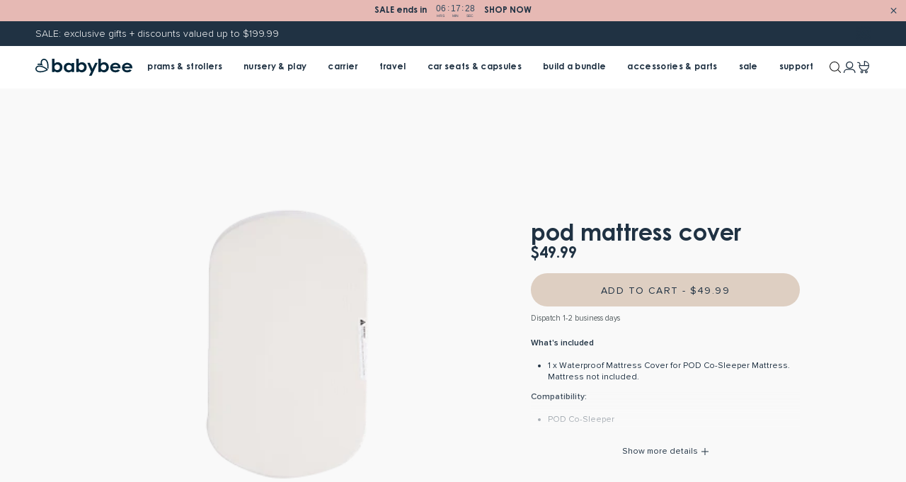

--- FILE ---
content_type: text/html; charset=utf-8
request_url: https://babybeeonline.com/products/pod-mattress-cover
body_size: 37421
content:
















<!doctype html>
<html class="no-js supports-no-cookies" lang="en">
  <head>
    <meta charset="utf-8">
    <meta http-equiv="X-UA-Compatible" content="IE=edge">
    <meta name="viewport" content="width=device-width,initial-scale=1">
    <meta name="theme-color" content=""><link rel="canonical" href="https://babybeeonline.com/products/pod-mattress-cover"><style>
  @font-face {
    font-family: 'Proxima Nova';
    font-style: normal;
    font-weight: 300;
    font-display: swap;
    src: url(//babybeeonline.com/cdn/shop/t/276/assets/proxima-nova-light.woff2) format('woff2'),
         url(//babybeeonline.com/cdn/shop/t/276/assets/proxima-nova-light.woff) format('woff');
  }

  @font-face {
    font-family: 'Proxima Nova';
    font-style: italic;
    font-weight: 300;
    font-display: swap;
    src: url(//babybeeonline.com/cdn/shop/t/276/assets/proxima-nova-light-italic.woff2) format('woff2'),
         url(//babybeeonline.com/cdn/shop/t/276/assets/proxima-nova-light-italic.woff) format('woff');
  }

  @font-face {
    font-family: 'Proxima Nova';
    font-style: normal;
    font-weight: 400;
    font-display: swap;
    src: url(//babybeeonline.com/cdn/shop/t/276/assets/proxima-nova-regular.woff2) format('woff2'),
         url(//babybeeonline.com/cdn/shop/t/276/assets/proxima-nova-regular.woff) format('woff');
  }

  @font-face {
    font-family: 'Proxima Nova';
    font-style: normal;
    font-weight: 600;
    font-display: swap;
    src: url(//babybeeonline.com/cdn/shop/t/276/assets/proxima-nova-semibold.woff2) format('woff2'),
         url(//babybeeonline.com/cdn/shop/t/276/assets/proxima-nova-semibold.woff) format('woff');
  }

  @font-face {
    font-family: 'Century Gothic';
    font-style: normal;
    font-weight: 400;
    font-display: swap;
    src: url(//babybeeonline.com/cdn/shop/t/276/assets/century-gothic.woff2) format('woff2'),
         url(//babybeeonline.com/cdn/shop/t/276/assets/century-gothic.woff) format('woff');
  }

  @font-face {
    font-family: 'Century Gothic';
    font-style: italic;
    font-weight: 400;
    font-display: swap;
    src: url(//babybeeonline.com/cdn/shop/t/276/assets/century-gothic-italic.woff2) format('woff2'),
         url(//babybeeonline.com/cdn/shop/t/276/assets/century-gothic-italic.woff) format('woff');
  }

  @font-face {
    font-family: 'Century Gothic';
    font-style: normal;
    font-weight: 700;
    font-display: swap;
    src: url(//babybeeonline.com/cdn/shop/t/276/assets/century-gothic-bold.woff2) format('woff2'),
         url(//babybeeonline.com/cdn/shop/t/276/assets/century-gothic-bold.woff) format('woff');
  }

  :root {
    --color-primary-navy: #203243;
    --color-primary-peach: #cfaa98;
    --color-primary-pink: #e6b9b4;

    --color-support-powder: #aeb5b9;
    --color-support-slate: #525b5e;
    --color-support-light-grey: #ededed;
    --color-support-lighter-grey: #f9f9f9;
    --color-support-white: #ffffff;
    --color-support-black: #111111;

    --color-signal-success: #86b58b;
    --color-signal-attention: #e7c47c;
    --color-signal-error: #d06868;

    --grid-small: 480px;
    --grid-medium: 768px;
    --grid-large: 990px;
    --grid-widescreen: 1400px;

    --page-width: 1440px;
    --page-width-narrow: 985px;
    --page-width-narrower: 698px;
    --grid-gutter: 20px;

    --outer-margin-sm: 20px;
    --outer-margin-lg: 50px;

    --header-height: auto;

    --transition-timing-spring: cubic-bezier(0.2, 0.85, 0.32, 1.2);

    --badge-border-radius: 0.8125rem;
    --badge-padding: 0.25rem 0.5rem 0.125rem;
    --badge-padding-md: 0.375rem 1.25rem 0.25rem;
    --badge-height: auto;
    --badge-height-md: auto;
  }
</style>

 <link href="//babybeeonline.com/cdn/shop/t/276/assets/layout.theme.min.css?v=152145721446917454051768981449" rel="stylesheet" type="text/css" media="all" /> 
<title>Pod Mattress Cover
&ndash; Babybee</title><meta name="description" content="What&#39;s included 1 x Waterproof Mattress Cover for POD Co-Sleeper Mattress. Mattress not included. Compatibility: POD Co-Sleeper Fabric Care Instructions:  Waterproof cover. Warm hand wash with gentle detergent. Returns: Spare Parts &amp;amp; Accessories are not covered by our free change of mind returns policy. More Inform"><link rel="shortcut icon" href="//babybeeonline.com/cdn/shop/files/favicon_5ceb7f9e-ad55-4e20-a3cc-61f81655ea69.png?crop=center&height=32&v=1618463953&width=32" type="image/png"><script defer src="//babybeeonline.com/cdn/shop/t/276/assets/modernizr-custom.js?v=91011952080693344901768981449"></script>
    <script defer src="//babybeeonline.com/cdn/shop/t/276/assets/jquery-351.min.js?v=39358624363502113721768981449"></script>

<script defer="defer" src="//babybeeonline.com/cdn/shop/t/276/assets/vendor.theme.min.js?v=45233694974157233821768981449"></script>

<script defer="defer" src="//babybeeonline.com/cdn/shop/t/276/assets/layout.theme.min.js?v=93986764118362606151768981449"></script>
<link rel="alternate" hreflang="en-au" href="https://babybeeonline.com/products/pod-mattress-cover" /><link rel="alternate" hreflang="en-ca" href="https://babybeeonline.com/products/pod-mattress-cover" /><link rel="alternate" hreflang="en-nz" href="https://babybeeonline.com/products/pod-mattress-cover" /><link rel="alternate" hreflang="en" href="https://babybeeonline.com/products/pod-mattress-cover" />
<link rel="alternate" hreflang="x-default" href="https://babybeeonline.com/products/pod-mattress-cover" /><script defer src="//babybeeonline.com/cdn/shop/t/276/assets/url-polyfill.min.js?v=17341884056734488581768981449" nomodule></script><script>
      document.addEventListener("DOMContentLoaded", function(event) {const regionKey = "aa098a38333c39c4826786ebdfab773c";const regionArray = [{
              name: "Australia",
              code: "au",
              domain: "https:\/\/babybeeonline.com",
              countryList: "au",
              currencyList: "aud"
            },{
              name: "Canada",
              code: "ca",
              domain: "https:\/\/babybeeonline.com",
              countryList: "ca",
              currencyList: "cad"
            },{
              name: "New Zealand",
              code: "nz",
              domain: "https:\/\/babybeeonline.com",
              countryList: "nz",
              currencyList: "nzd"
            }];const defaultRegionCode ="au";
        const currentRegionCode = "au";
        const canonicalPath = "\/products\/pod-mattress-cover";
        const currencyArray = [];
        regionArray.forEach(function(store) {
          const currencies = store.currencyList.split(',');
          currencies.forEach(function(currency, index) {
            currencyArray.push({
              currency: currency,
              isCurrent:
                store.code === currentRegionCode &&
                window.theme &&
                window.theme.cartCurrency &&
                window.theme.cartCurrency.toLowerCase() === currency,
              region: {
                code: store.code,
                domain: store.domain,
              },
            });
          });
        });
        currencyArray.sort(function (a, b) {
          const currencyA = a.currency;
          const currencyB = b.currency;
          if (currencyA < currencyB) {
            return -1;
          }
          if (currencyA > currencyB) {
            return 1;
          }
          // currencies must be equal
          return 0;
        });const preventRedirectParam = "currency";const initRegionSelector = function() {
            const regionSelector = document.querySelector("#footer-region-selector");
            if (!regionSelector) {
              console.log("Region selector not found.");
              return;
            };

            const regionSelectorOptions = '<option data-code="au" value="https://babybeeonline.com"selected>Australia</option><option data-code="ca" value="https://babybeeonline.com">Canada</option><option data-code="nz" value="https://babybeeonline.com">New Zealand</option>';
            regionSelector.innerHTML = regionSelectorOptions;const handleRegionSelection = function(evt) {
              const selectedOption = evt.target.options[evt.target.selectedIndex];
              const targetDomain = selectedOption.value;
              const targetRegionCode = selectedOption.dataset.code;

              if (targetRegionCode === currentRegionCode) { return };

              localStorage.setItem(regionKey, targetRegionCode);
              let targetURL = new URL(location.pathname, targetDomain);
              targetURL.searchParams.set("region", targetRegionCode);
              window.location = targetURL.href;
            };
            regionSelector.addEventListener("change", handleRegionSelection);
          };
          initRegionSelector();const initCurrencySelector = function() {
            const currencySelectors = document.querySelectorAll('.currency-form [name="currency"]');
            if (currencySelectors.length === 0) {
              return;
            };

            let currencySelectorOptions = '';
            currencyArray.forEach(function(currency) {
              const currentCurrency = currency.isCurrent ? ' selected="selected"' : '';
              const targetURL = new URL(location.pathname, currency.region.domain);
              if (currentRegionCode !== currency.region.code) {
                targetURL.searchParams.set("region", currency.region.code);
              }
              targetURL.searchParams.set("currency", currency.currency);
              currencySelectorOptions += '<option value="' + targetURL.href + '"' + currentCurrency + '>' + currency.currency.toUpperCase() + '</option>';
            });

            const handleRegionSelection = function(evt) {
              const selectedOption = evt.target.options[evt.target.selectedIndex];
              const targetURL = selectedOption.value;
              window.location = targetURL;
            };

            currencySelectors.forEach(function(currencySelector) {
              currencySelector.innerHTML = currencySelectorOptions;
              currencySelector.addEventListener("change", handleRegionSelection);
            });
          };
          initCurrencySelector();});
    </script><script>
      document.documentElement.className = document.documentElement.className.replace('no-js', '');
      window.theme = {
        ecommerce: true,
        strings: {
          addToCart: "Add to Cart",
          addToCartWithPrice: "Add to Cart\u003cspan\u003e - {{ price }}\u003c\/span\u003e",
          soldOut: "Sold Out",
          onSale: "On Sale",
          unavailable: "Unavailable",
          notifyMe: "Notify me when available",
          preorder: "{{ type }}",
          preorderWithPrice: "{{ type }}\u003cspan\u003e - {{ price }}\u003c\/span\u003e",
          preorderFor: "{{ type }} for {{ date }}",
          inStockProductMessage: "Dispatch 1-2 business days",
          preorderProductMessage: "This item is on {{ type }}. \u003ca href=\"\/pages\/preorders\"\u003eClick here\u003c\/a\u003e to learn more.",
          preorderForProductMessage: "This item is on {{ type }} and is estimated to be dispatched from our Melbourne warehouse on {{ date }}. \u003ca href=\"\/pages\/preorders\"\u003eClick here\u003c\/a\u003e to learn more.",
          preorderCartMessage: "You have item\/s on preorder\/backorder. Please note, items in your order will be shipped separately when items become available. ",
          cartTitle: "My Cart",
          cartShippingDetails: "Shipping calculated at checkout",
          cartQuantity: "Quantity",
          cartPlus: "Plus",
          cartMinus: "Minus",
          cartWas: "Was",
          cartSave: "Save",
          cartEmpty: "Your cart is currently empty.",
          subtotal: "Subtotal",
          shipping: "Shipping",
          checkout: "Checkout",
          closeCart: "Close cart",
          stitchingLabel: "Colour",
          shipping_calculator_invalid_country_html: "Please refer to our \u003ca href=\"\/pages\/shipping\" target=\"blank\"\u003eshipping page\u003c\/a\u003e for rates for your location.",
          shipping_calculator_invalid_postcode_html: "Please enter a valid Australian postcode. If you are located outside of Australia, please refer to our \u003ca href=\"\/pages\/shipping\" target=\"blank\"\u003eshipping page\u003c\/a\u003e for rates for your location.",
          search_submit:  "Search",
          search_placeholder: "search babybee...",
          bundle: {
            error: "Error fetching bundle, please try again later.",
            unavailable: "Sorry this bundle is currently unavailable.",
            invalidSelections: "Unfortunately your saved bundle selections are no longer valid.",
            noSelections: "Please make a selection to begin",
            selectionQtyMessageOne: "Please select at least {{ quantity }} product",
            selectionQtyMessageOther: "Please select at least {{ quantity }} products",
            startAgain: "Start again?",
            return: "Return",
            previousStep: "Previous",
            nextStep: "Next",
            selectItem: "Select item",
            addToCart: "Add to Cart",
            addingToCart: "Adding...",
            update: "Update",
            step: {
              stepNumberPrefix: "Step {{ number }} - ",
              allRequiredPrefix: "Customise your ",
              someRequiredPrefix: "Select your ",
              noneRequiredPrefix: "Add "
            },
            item: {
              from: "From",
              save: "Save",
              totalValue: "Total Value",
              additionPrefix: "Additional ",
              reductionPrefix: "Cost reduced by ",
              view: "View",
              edit: "Edit",
              update: "Update",
              add: "Add",
              backorder: "Backorder",
              soldOut: "Sold Out",
              cancel: "Cancel",
              back: "Back",
              previousSlide: "Previous",
              nextSlide: "Next",
              minusQty: "Minus",
              plusQty: "Plus",
              selectColour: "Select Colour",
              selectOptions: "Select Options",
              selectExtras: "Select Extras",
              selectQuantity: "Select Quantity",
              updateOrConfirm: "Update, and confirm details if required",
              conditionsWarning: {
                one: "Please note this product is only compatible with the {{ product }} which is not currently selected as part of this bundle.",
                other: "Please note this product is only compatible with one of the following products - {{ products }} - none of which are currently selected as part of this bundle.",
              },
            },
            featured: {
              customBadge: "Bundle and Save",
            },
            cart: {
              titleSuffix: " Bundle",
              whatsIncluded: "What\u0026#39;s inside?",
              edit: "Edit Bundle",
            },
          },
          upsells: {
            skip: "Skip",
            addToCart: "Add to Cart",
            back: "Back",
            add: "Add",
            remove: "Remove",
            soldOut: "Sold out",
          }
        },
        moneyFormat: "${{amount}}",
        moneyWithCurrencyFormat: "${{amount}} AUD",
        cartCurrency: "AUD",
        cart: {"note":null,"attributes":{},"original_total_price":0,"total_price":0,"total_discount":0,"total_weight":0.0,"item_count":0,"items":[],"requires_shipping":false,"currency":"AUD","items_subtotal_price":0,"cart_level_discount_applications":[],"checkout_charge_amount":0},
        breakpoints: {
          small: "480",
          medium: "768",
          large: "990",
          widescreen: "1400",
        },
        locale: {
          endonymName: "English",
          isoCode: "en",
          name: "English",
          primary: true,
          rootUrl: "\/",
        }
      };

      
    </script>


<script src="https://cdn.productreview.com.au/assets/widgets/loader.js" async></script>

  <script>
    window.__productReviewSettings = {
      brandId: "035fe5c1-4807-31d0-8e3a-1fac8f850ea0"
    };

    document.addEventListener('DOMContentLoaded', function () {
      const reviewWidget = document.querySelector('.pr-inline-rating');

      const getWidgetText = () => {
        const widgetSpans = reviewWidget.querySelectorAll('span');
        const widgetText = Array.from(widgetSpans).map((element) => element.innerText);
        if (widgetText && widgetText.length > 1) {
          updateJson(widgetText[0], widgetText[1].replace('(', '').replace(')', ''));
        }
      }

      const updateJson = (stars, reviewCount) => {
        const reviewsJson = {
          '@type': "AggregateRating",
          'ratingValue': stars,
          'reviewCount': reviewCount
        };

        const script = document.querySelector('[data-product-json-ld]');
        const obj = JSON.parse(script.firstChild.nodeValue);
        obj.aggregateRating = reviewsJson;
        script.firstChild.nodeValue = JSON.stringify(obj);
      }

      const callback = (mutationList, observer) => {
        mutationList.forEach((mutation) => {
          if (mutation.type === 'childList' && mutation.target.children.length) {
            getWidgetText();
            observer.disconnect();
          }
        });
      }

      if (reviewWidget) {
        const observer = new MutationObserver(callback);
        const config = { attributes: true, childList: true, subtree: true };
        observer.observe(reviewWidget, config);
      }
    });
  </script><meta name="facebook-domain-verification" content="o5l5wz1knjvq7o7q68v705isj122np"><!-- Google Tag Manager -->
  <script>
    (function (w, d, s, l, i) {
      w[l] = w[l] || [];
      w[l].push({'gtm.start': new Date().getTime(), event: 'gtm.js'});
      var f = d.getElementsByTagName(s)[0],
        j = d.createElement(s),
        dl = l != 'dataLayer' ? '&l=' + l : '';
      j.async = true;
      j.src = 'https://www.googletagmanager.com/gtm.js?id=' + i + dl;
      f.parentNode.insertBefore(j, f);
    })(window, document, 'script', 'dataLayer', 'GTM-PJ4CC6V');
  </script>
  <!-- End Google Tag Manager -->
  <script>window.performance && window.performance.mark && window.performance.mark('shopify.content_for_header.start');</script><meta name="google-site-verification" content="FrmhtKYInhrr07AyrQtjFi12bJj8PWnDln13-39URAc">
<meta name="google-site-verification" content="FrmhtKYInhrr07AyrQtjFi12bJj8PWnDln13-39URAc">
<meta id="shopify-digital-wallet" name="shopify-digital-wallet" content="/5748121/digital_wallets/dialog">
<meta name="shopify-checkout-api-token" content="8922fc598dbb46ccf69b9b009c916ddb">
<meta id="in-context-paypal-metadata" data-shop-id="5748121" data-venmo-supported="false" data-environment="production" data-locale="en_US" data-paypal-v4="true" data-currency="AUD">
<link rel="alternate" type="application/json+oembed" href="https://babybeeonline.com/products/pod-mattress-cover.oembed">
<script async="async" src="/checkouts/internal/preloads.js?locale=en-AU"></script>
<link rel="preconnect" href="https://shop.app" crossorigin="anonymous">
<script async="async" src="https://shop.app/checkouts/internal/preloads.js?locale=en-AU&shop_id=5748121" crossorigin="anonymous"></script>
<script id="apple-pay-shop-capabilities" type="application/json">{"shopId":5748121,"countryCode":"AU","currencyCode":"AUD","merchantCapabilities":["supports3DS"],"merchantId":"gid:\/\/shopify\/Shop\/5748121","merchantName":"Babybee","requiredBillingContactFields":["postalAddress","email","phone"],"requiredShippingContactFields":["postalAddress","email","phone"],"shippingType":"shipping","supportedNetworks":["visa","masterCard"],"total":{"type":"pending","label":"Babybee","amount":"1.00"},"shopifyPaymentsEnabled":true,"supportsSubscriptions":true}</script>
<script id="shopify-features" type="application/json">{"accessToken":"8922fc598dbb46ccf69b9b009c916ddb","betas":["rich-media-storefront-analytics"],"domain":"babybeeonline.com","predictiveSearch":true,"shopId":5748121,"locale":"en"}</script>
<script>var Shopify = Shopify || {};
Shopify.shop = "babybeeprams.myshopify.com";
Shopify.locale = "en";
Shopify.currency = {"active":"AUD","rate":"1.0"};
Shopify.country = "AU";
Shopify.theme = {"name":"TWP Live v3.8.0 - Support Menu Hotfix","id":147492733016,"schema_name":"Babybee","schema_version":"3.8.0","theme_store_id":null,"role":"main"};
Shopify.theme.handle = "null";
Shopify.theme.style = {"id":null,"handle":null};
Shopify.cdnHost = "babybeeonline.com/cdn";
Shopify.routes = Shopify.routes || {};
Shopify.routes.root = "/";</script>
<script type="module">!function(o){(o.Shopify=o.Shopify||{}).modules=!0}(window);</script>
<script>!function(o){function n(){var o=[];function n(){o.push(Array.prototype.slice.apply(arguments))}return n.q=o,n}var t=o.Shopify=o.Shopify||{};t.loadFeatures=n(),t.autoloadFeatures=n()}(window);</script>
<script>
  window.ShopifyPay = window.ShopifyPay || {};
  window.ShopifyPay.apiHost = "shop.app\/pay";
  window.ShopifyPay.redirectState = null;
</script>
<script id="shop-js-analytics" type="application/json">{"pageType":"product"}</script>
<script defer="defer" async type="module" src="//babybeeonline.com/cdn/shopifycloud/shop-js/modules/v2/client.init-shop-cart-sync_BT-GjEfc.en.esm.js"></script>
<script defer="defer" async type="module" src="//babybeeonline.com/cdn/shopifycloud/shop-js/modules/v2/chunk.common_D58fp_Oc.esm.js"></script>
<script defer="defer" async type="module" src="//babybeeonline.com/cdn/shopifycloud/shop-js/modules/v2/chunk.modal_xMitdFEc.esm.js"></script>
<script type="module">
  await import("//babybeeonline.com/cdn/shopifycloud/shop-js/modules/v2/client.init-shop-cart-sync_BT-GjEfc.en.esm.js");
await import("//babybeeonline.com/cdn/shopifycloud/shop-js/modules/v2/chunk.common_D58fp_Oc.esm.js");
await import("//babybeeonline.com/cdn/shopifycloud/shop-js/modules/v2/chunk.modal_xMitdFEc.esm.js");

  window.Shopify.SignInWithShop?.initShopCartSync?.({"fedCMEnabled":true,"windoidEnabled":true});

</script>
<script>
  window.Shopify = window.Shopify || {};
  if (!window.Shopify.featureAssets) window.Shopify.featureAssets = {};
  window.Shopify.featureAssets['shop-js'] = {"shop-cart-sync":["modules/v2/client.shop-cart-sync_DZOKe7Ll.en.esm.js","modules/v2/chunk.common_D58fp_Oc.esm.js","modules/v2/chunk.modal_xMitdFEc.esm.js"],"init-fed-cm":["modules/v2/client.init-fed-cm_B6oLuCjv.en.esm.js","modules/v2/chunk.common_D58fp_Oc.esm.js","modules/v2/chunk.modal_xMitdFEc.esm.js"],"shop-cash-offers":["modules/v2/client.shop-cash-offers_D2sdYoxE.en.esm.js","modules/v2/chunk.common_D58fp_Oc.esm.js","modules/v2/chunk.modal_xMitdFEc.esm.js"],"shop-login-button":["modules/v2/client.shop-login-button_QeVjl5Y3.en.esm.js","modules/v2/chunk.common_D58fp_Oc.esm.js","modules/v2/chunk.modal_xMitdFEc.esm.js"],"pay-button":["modules/v2/client.pay-button_DXTOsIq6.en.esm.js","modules/v2/chunk.common_D58fp_Oc.esm.js","modules/v2/chunk.modal_xMitdFEc.esm.js"],"shop-button":["modules/v2/client.shop-button_DQZHx9pm.en.esm.js","modules/v2/chunk.common_D58fp_Oc.esm.js","modules/v2/chunk.modal_xMitdFEc.esm.js"],"avatar":["modules/v2/client.avatar_BTnouDA3.en.esm.js"],"init-windoid":["modules/v2/client.init-windoid_CR1B-cfM.en.esm.js","modules/v2/chunk.common_D58fp_Oc.esm.js","modules/v2/chunk.modal_xMitdFEc.esm.js"],"init-shop-for-new-customer-accounts":["modules/v2/client.init-shop-for-new-customer-accounts_C_vY_xzh.en.esm.js","modules/v2/client.shop-login-button_QeVjl5Y3.en.esm.js","modules/v2/chunk.common_D58fp_Oc.esm.js","modules/v2/chunk.modal_xMitdFEc.esm.js"],"init-shop-email-lookup-coordinator":["modules/v2/client.init-shop-email-lookup-coordinator_BI7n9ZSv.en.esm.js","modules/v2/chunk.common_D58fp_Oc.esm.js","modules/v2/chunk.modal_xMitdFEc.esm.js"],"init-shop-cart-sync":["modules/v2/client.init-shop-cart-sync_BT-GjEfc.en.esm.js","modules/v2/chunk.common_D58fp_Oc.esm.js","modules/v2/chunk.modal_xMitdFEc.esm.js"],"shop-toast-manager":["modules/v2/client.shop-toast-manager_DiYdP3xc.en.esm.js","modules/v2/chunk.common_D58fp_Oc.esm.js","modules/v2/chunk.modal_xMitdFEc.esm.js"],"init-customer-accounts":["modules/v2/client.init-customer-accounts_D9ZNqS-Q.en.esm.js","modules/v2/client.shop-login-button_QeVjl5Y3.en.esm.js","modules/v2/chunk.common_D58fp_Oc.esm.js","modules/v2/chunk.modal_xMitdFEc.esm.js"],"init-customer-accounts-sign-up":["modules/v2/client.init-customer-accounts-sign-up_iGw4briv.en.esm.js","modules/v2/client.shop-login-button_QeVjl5Y3.en.esm.js","modules/v2/chunk.common_D58fp_Oc.esm.js","modules/v2/chunk.modal_xMitdFEc.esm.js"],"shop-follow-button":["modules/v2/client.shop-follow-button_CqMgW2wH.en.esm.js","modules/v2/chunk.common_D58fp_Oc.esm.js","modules/v2/chunk.modal_xMitdFEc.esm.js"],"checkout-modal":["modules/v2/client.checkout-modal_xHeaAweL.en.esm.js","modules/v2/chunk.common_D58fp_Oc.esm.js","modules/v2/chunk.modal_xMitdFEc.esm.js"],"shop-login":["modules/v2/client.shop-login_D91U-Q7h.en.esm.js","modules/v2/chunk.common_D58fp_Oc.esm.js","modules/v2/chunk.modal_xMitdFEc.esm.js"],"lead-capture":["modules/v2/client.lead-capture_BJmE1dJe.en.esm.js","modules/v2/chunk.common_D58fp_Oc.esm.js","modules/v2/chunk.modal_xMitdFEc.esm.js"],"payment-terms":["modules/v2/client.payment-terms_Ci9AEqFq.en.esm.js","modules/v2/chunk.common_D58fp_Oc.esm.js","modules/v2/chunk.modal_xMitdFEc.esm.js"]};
</script>
<script>(function() {
  var isLoaded = false;
  function asyncLoad() {
    if (isLoaded) return;
    isLoaded = true;
    var urls = ["https:\/\/formbuilder.hulkapps.com\/skeletopapp.js?shop=babybeeprams.myshopify.com","https:\/\/t.cfjump.com\/tag\/84690?shop=babybeeprams.myshopify.com","https:\/\/config.gorgias.chat\/bundle-loader\/01GYCC28Z99VCTHGMCSFPJEX66?source=shopify1click\u0026shop=babybeeprams.myshopify.com","https:\/\/cdn.hextom.com\/js\/eventpromotionbar.js?shop=babybeeprams.myshopify.com","https:\/\/na.shgcdn3.com\/pixel-collector.js?shop=babybeeprams.myshopify.com","https:\/\/cdn.9gtb.com\/loader.js?g_cvt_id=40029cc2-8a99-469a-be78-aaa6c2443ea6\u0026shop=babybeeprams.myshopify.com"];
    for (var i = 0; i < urls.length; i++) {
      var s = document.createElement('script');
      s.type = 'text/javascript';
      s.async = true;
      s.src = urls[i];
      var x = document.getElementsByTagName('script')[0];
      x.parentNode.insertBefore(s, x);
    }
  };
  if(window.attachEvent) {
    window.attachEvent('onload', asyncLoad);
  } else {
    window.addEventListener('load', asyncLoad, false);
  }
})();</script>
<script id="__st">var __st={"a":5748121,"offset":39600,"reqid":"4786de13-a28f-491a-b07b-b9091ea756e3-1769409685","pageurl":"babybeeonline.com\/products\/pod-mattress-cover","u":"8a0b04aa9ccb","p":"product","rtyp":"product","rid":6677270331480};</script>
<script>window.ShopifyPaypalV4VisibilityTracking = true;</script>
<script id="captcha-bootstrap">!function(){'use strict';const t='contact',e='account',n='new_comment',o=[[t,t],['blogs',n],['comments',n],[t,'customer']],c=[[e,'customer_login'],[e,'guest_login'],[e,'recover_customer_password'],[e,'create_customer']],r=t=>t.map((([t,e])=>`form[action*='/${t}']:not([data-nocaptcha='true']) input[name='form_type'][value='${e}']`)).join(','),a=t=>()=>t?[...document.querySelectorAll(t)].map((t=>t.form)):[];function s(){const t=[...o],e=r(t);return a(e)}const i='password',u='form_key',d=['recaptcha-v3-token','g-recaptcha-response','h-captcha-response',i],f=()=>{try{return window.sessionStorage}catch{return}},m='__shopify_v',_=t=>t.elements[u];function p(t,e,n=!1){try{const o=window.sessionStorage,c=JSON.parse(o.getItem(e)),{data:r}=function(t){const{data:e,action:n}=t;return t[m]||n?{data:e,action:n}:{data:t,action:n}}(c);for(const[e,n]of Object.entries(r))t.elements[e]&&(t.elements[e].value=n);n&&o.removeItem(e)}catch(o){console.error('form repopulation failed',{error:o})}}const l='form_type',E='cptcha';function T(t){t.dataset[E]=!0}const w=window,h=w.document,L='Shopify',v='ce_forms',y='captcha';let A=!1;((t,e)=>{const n=(g='f06e6c50-85a8-45c8-87d0-21a2b65856fe',I='https://cdn.shopify.com/shopifycloud/storefront-forms-hcaptcha/ce_storefront_forms_captcha_hcaptcha.v1.5.2.iife.js',D={infoText:'Protected by hCaptcha',privacyText:'Privacy',termsText:'Terms'},(t,e,n)=>{const o=w[L][v],c=o.bindForm;if(c)return c(t,g,e,D).then(n);var r;o.q.push([[t,g,e,D],n]),r=I,A||(h.body.append(Object.assign(h.createElement('script'),{id:'captcha-provider',async:!0,src:r})),A=!0)});var g,I,D;w[L]=w[L]||{},w[L][v]=w[L][v]||{},w[L][v].q=[],w[L][y]=w[L][y]||{},w[L][y].protect=function(t,e){n(t,void 0,e),T(t)},Object.freeze(w[L][y]),function(t,e,n,w,h,L){const[v,y,A,g]=function(t,e,n){const i=e?o:[],u=t?c:[],d=[...i,...u],f=r(d),m=r(i),_=r(d.filter((([t,e])=>n.includes(e))));return[a(f),a(m),a(_),s()]}(w,h,L),I=t=>{const e=t.target;return e instanceof HTMLFormElement?e:e&&e.form},D=t=>v().includes(t);t.addEventListener('submit',(t=>{const e=I(t);if(!e)return;const n=D(e)&&!e.dataset.hcaptchaBound&&!e.dataset.recaptchaBound,o=_(e),c=g().includes(e)&&(!o||!o.value);(n||c)&&t.preventDefault(),c&&!n&&(function(t){try{if(!f())return;!function(t){const e=f();if(!e)return;const n=_(t);if(!n)return;const o=n.value;o&&e.removeItem(o)}(t);const e=Array.from(Array(32),(()=>Math.random().toString(36)[2])).join('');!function(t,e){_(t)||t.append(Object.assign(document.createElement('input'),{type:'hidden',name:u})),t.elements[u].value=e}(t,e),function(t,e){const n=f();if(!n)return;const o=[...t.querySelectorAll(`input[type='${i}']`)].map((({name:t})=>t)),c=[...d,...o],r={};for(const[a,s]of new FormData(t).entries())c.includes(a)||(r[a]=s);n.setItem(e,JSON.stringify({[m]:1,action:t.action,data:r}))}(t,e)}catch(e){console.error('failed to persist form',e)}}(e),e.submit())}));const S=(t,e)=>{t&&!t.dataset[E]&&(n(t,e.some((e=>e===t))),T(t))};for(const o of['focusin','change'])t.addEventListener(o,(t=>{const e=I(t);D(e)&&S(e,y())}));const B=e.get('form_key'),M=e.get(l),P=B&&M;t.addEventListener('DOMContentLoaded',(()=>{const t=y();if(P)for(const e of t)e.elements[l].value===M&&p(e,B);[...new Set([...A(),...v().filter((t=>'true'===t.dataset.shopifyCaptcha))])].forEach((e=>S(e,t)))}))}(h,new URLSearchParams(w.location.search),n,t,e,['guest_login'])})(!0,!0)}();</script>
<script integrity="sha256-4kQ18oKyAcykRKYeNunJcIwy7WH5gtpwJnB7kiuLZ1E=" data-source-attribution="shopify.loadfeatures" defer="defer" src="//babybeeonline.com/cdn/shopifycloud/storefront/assets/storefront/load_feature-a0a9edcb.js" crossorigin="anonymous"></script>
<script crossorigin="anonymous" defer="defer" src="//babybeeonline.com/cdn/shopifycloud/storefront/assets/shopify_pay/storefront-65b4c6d7.js?v=20250812"></script>
<script data-source-attribution="shopify.dynamic_checkout.dynamic.init">var Shopify=Shopify||{};Shopify.PaymentButton=Shopify.PaymentButton||{isStorefrontPortableWallets:!0,init:function(){window.Shopify.PaymentButton.init=function(){};var t=document.createElement("script");t.src="https://babybeeonline.com/cdn/shopifycloud/portable-wallets/latest/portable-wallets.en.js",t.type="module",document.head.appendChild(t)}};
</script>
<script data-source-attribution="shopify.dynamic_checkout.buyer_consent">
  function portableWalletsHideBuyerConsent(e){var t=document.getElementById("shopify-buyer-consent"),n=document.getElementById("shopify-subscription-policy-button");t&&n&&(t.classList.add("hidden"),t.setAttribute("aria-hidden","true"),n.removeEventListener("click",e))}function portableWalletsShowBuyerConsent(e){var t=document.getElementById("shopify-buyer-consent"),n=document.getElementById("shopify-subscription-policy-button");t&&n&&(t.classList.remove("hidden"),t.removeAttribute("aria-hidden"),n.addEventListener("click",e))}window.Shopify?.PaymentButton&&(window.Shopify.PaymentButton.hideBuyerConsent=portableWalletsHideBuyerConsent,window.Shopify.PaymentButton.showBuyerConsent=portableWalletsShowBuyerConsent);
</script>
<script data-source-attribution="shopify.dynamic_checkout.cart.bootstrap">document.addEventListener("DOMContentLoaded",(function(){function t(){return document.querySelector("shopify-accelerated-checkout-cart, shopify-accelerated-checkout")}if(t())Shopify.PaymentButton.init();else{new MutationObserver((function(e,n){t()&&(Shopify.PaymentButton.init(),n.disconnect())})).observe(document.body,{childList:!0,subtree:!0})}}));
</script>
<link id="shopify-accelerated-checkout-styles" rel="stylesheet" media="screen" href="https://babybeeonline.com/cdn/shopifycloud/portable-wallets/latest/accelerated-checkout-backwards-compat.css" crossorigin="anonymous">
<style id="shopify-accelerated-checkout-cart">
        #shopify-buyer-consent {
  margin-top: 1em;
  display: inline-block;
  width: 100%;
}

#shopify-buyer-consent.hidden {
  display: none;
}

#shopify-subscription-policy-button {
  background: none;
  border: none;
  padding: 0;
  text-decoration: underline;
  font-size: inherit;
  cursor: pointer;
}

#shopify-subscription-policy-button::before {
  box-shadow: none;
}

      </style>

<script>window.performance && window.performance.mark && window.performance.mark('shopify.content_for_header.end');</script>
  





  <script type="text/javascript">
    
      window.__shgMoneyFormat = window.__shgMoneyFormat || {"AUD":{"currency":"AUD","currency_symbol":"$","currency_symbol_location":"left","decimal_places":2,"decimal_separator":".","thousands_separator":","}};
    
    window.__shgCurrentCurrencyCode = window.__shgCurrentCurrencyCode || {
      currency: "AUD",
      currency_symbol: "$",
      decimal_separator: ".",
      thousands_separator: ",",
      decimal_places: 2,
      currency_symbol_location: "left"
    };
  </script>




    
<meta property="og:site_name" content="Babybee">
<meta property="og:url" content="https://babybeeonline.com/products/pod-mattress-cover">
<meta property="og:title" content="Pod Mattress Cover">
<meta property="og:type" content="product">
<meta property="og:description" content="What&#39;s included 1 x Waterproof Mattress Cover for POD Co-Sleeper Mattress. Mattress not included. Compatibility: POD Co-Sleeper Fabric Care Instructions:  Waterproof cover. Warm hand wash with gentle detergent. Returns: Spare Parts &amp;amp; Accessories are not covered by our free change of mind returns policy. More Inform"><meta property="product:availability" content="instock">
  <meta property="product:price:amount" content="49.99">
  <meta property="product:price:currency" content=""><meta property="og:image" content="http://babybeeonline.com/cdn/shop/products/2021_BBAU_BedsideSleeper_BoxContents7.png?crop=center&height=1200&v=1627454793&width=1200">

<meta name="twitter:site" content="@">
<meta name="twitter:card" content="summary_large_image">
<meta name="twitter:title" content="Pod Mattress Cover">
<meta name="twitter:description" content="What&#39;s included 1 x Waterproof Mattress Cover for POD Co-Sleeper Mattress. Mattress not included. Compatibility: POD Co-Sleeper Fabric Care Instructions:  Waterproof cover. Warm hand wash with gentle detergent. Returns: Spare Parts &amp;amp; Accessories are not covered by our free change of mind returns policy. More Inform">



<script type="text/javascript">
  
    window.SHG_CUSTOMER = null;
  
</script>







  <!-- BEGIN app block: shopify://apps/hotjar-install/blocks/global/2903e4ea-7615-463e-8b60-582f487dac4f -->
  <script>
    console.log('[Hotjar Install] Loaded Saved Script');
  </script>
  <script>(function(h,o,t,j,a,r){h.hj=h.hj||function(){(h.hj.q=h.hj.q||[]).push(arguments)};h._hjSettings={hjid:6506028,hjsv:6};a=o.getElementsByTagName('head')[0];r=o.createElement('script');r.async=1;r.src=t+h._hjSettings.hjid+j+h._hjSettings.hjsv;a.appendChild(r);})(window,document,'https://static.hotjar.com/c/hotjar-','.js?sv=');</script>



<!-- END app block --><!-- BEGIN app block: shopify://apps/hulk-form-builder/blocks/app-embed/b6b8dd14-356b-4725-a4ed-77232212b3c3 --><!-- BEGIN app snippet: hulkapps-formbuilder-theme-ext --><script type="text/javascript">
  
  if (typeof window.formbuilder_customer != "object") {
        window.formbuilder_customer = {}
  }

  window.hulkFormBuilder = {
    form_data: {"form_CTOmT6anQZ23lalF3fsrww":{"uuid":"CTOmT6anQZ23lalF3fsrww","form_name":"Canada Parts \u0026 Accessories Request","form_data":{"div_back_gradient_1":"#fff","div_back_gradient_2":"#fff","back_color":"#fff","form_title":"","form_submit":"Submit","after_submit":"hideAndmessage","after_submit_msg":"\u003cp\u003eThanks, your request has been received.\u003cbr \/\u003e\nA member of our customer service team will be in contact shortly.\u003c\/p\u003e\n","captcha_enable":"no","label_style":"blockLabels","input_border_radius":"2","back_type":"transparent","input_back_color":"#fff","input_back_color_hover":"#fff","back_shadow":"none","label_font_clr":"#333333","input_font_clr":"#333333","button_align":"fullBtn","button_clr":"#fff","button_back_clr":"#0e253a","button_border_radius":"30","form_width":"600px","form_border_size":0,"form_border_clr":"#c7c7c7","form_border_radius":0,"label_font_size":"14","input_font_size":"12","button_font_size":"16","form_padding":"35","input_border_color":"#ccc","input_border_color_hover":"#ccc","btn_border_clr":"#333333","btn_border_size":0,"form_name":"Canada Parts \u0026 Accessories Request","":"au.support@babybeeonline.com","form_emails":"au.support@babybeeonline.com","form_access_message":"\u003cp\u003ePlease login to access the form\u003cbr\u003eDo not have an account? Create account\u003c\/p\u003e","notification_email_send":true,"formElements":[{"type":"text","position":0,"label":"First Name","customClass":"","halfwidth":"yes","Conditions":{},"page_number":1},{"type":"text","position":1,"label":"Last Name","halfwidth":"yes","Conditions":{},"page_number":1},{"type":"email","position":2,"label":"Email","required":"yes","email_confirm":"yes","Conditions":{},"page_number":1},{"Conditions":{},"type":"textarea","position":3,"label":"Shipping Address","required":"yes","page_number":1},{"Conditions":{},"type":"textarea","position":4,"label":"What products are you interested in purchasing?","required":"yes","page_number":1},{"type":"textarea","position":5,"label":"Notes","required":"no","Conditions":{},"page_number":1}]},"is_spam_form":false,"shop_uuid":"ltqFhFUptLuMlvskRkADSw","shop_timezone":"Australia\/Melbourne","shop_id":21158,"shop_is_after_submit_enabled":true,"shop_shopify_plan":"shopify_plus","shop_shopify_domain":"babybeeprams.myshopify.com","shop_remove_watermark":false,"shop_created_at":"2019-06-05T23:59:31.498-05:00"},"form_X05fdk6LhPMPqmThXaCsvQ":{"uuid":"X05fdk6LhPMPqmThXaCsvQ","form_name":"The Memo Returns","form_data":{"div_back_gradient_1":"#fff","div_back_gradient_2":"#fff","back_color":"#fff","form_title":"","form_submit":"Submit","after_submit":"hideAndmessage","after_submit_msg":"","captcha_enable":"no","label_style":"blockLabels","input_border_radius":"2","back_type":"transparent","input_back_color":"#fff","input_back_color_hover":"#fff","back_shadow":"none","label_font_clr":"#333333","input_font_clr":"#333333","button_align":"leftBtn","button_clr":"#fff","button_back_clr":"#333333","button_border_radius":"30","form_width":"600px","form_border_size":0,"form_border_clr":"#c7c7c7","form_border_radius":"1","label_font_size":"14","input_font_size":"12","button_font_size":"16","form_padding":"35","input_border_color":"#ccc","input_border_color_hover":"#ccc","btn_border_clr":"#333333","btn_border_size":"1","form_name":"The Memo Returns","":"au.support@babybeeonline.com","form_emails":"au.support@babybeeonline.com","form_access_message":"\u003cp\u003ePlease login to access the form\u003cbr\u003eDo not have an account? Create account\u003c\/p\u003e","notification_email_send":true,"input_font_family":"Public Sans","formElements":[{"Conditions":{},"type":"text","position":0,"label":"Customer Name","required":"yes","page_number":1},{"Conditions":{},"type":"text","position":1,"label":"Customer Order\/Receipt Number","required":"yes","page_number":1},{"Conditions":{},"type":"text","position":2,"label":"Customer Email","required":"yes","page_number":1},{"Conditions":{},"type":"text","position":3,"label":"Customer Address","placeholder":"(for return label)","required":"yes","page_number":1},{"Conditions":{},"type":"text","position":4,"label":"Product(s) being returned","required":"yes","page_number":1,"infoMessage":"Please provide product name, variant, and colour. \nEG: JUNO Bassinet and Seat Set - Taupe"},{"Conditions":{},"type":"text","position":5,"label":"Reason for Return","required":"yes","page_number":1}]},"is_spam_form":false,"shop_uuid":"ltqFhFUptLuMlvskRkADSw","shop_timezone":"Australia\/Melbourne","shop_id":21158,"shop_is_after_submit_enabled":true,"shop_shopify_plan":"shopify_plus","shop_shopify_domain":"babybeeprams.myshopify.com","shop_remove_watermark":false,"shop_created_at":"2019-06-05T23:59:31.498-05:00"}},
    shop_data: {"shop_ltqFhFUptLuMlvskRkADSw":{"shop_uuid":"ltqFhFUptLuMlvskRkADSw","shop_timezone":"Australia\/Melbourne","shop_id":21158,"shop_is_after_submit_enabled":true,"shop_shopify_plan":"Shopify Plus","shop_shopify_domain":"babybeeprams.myshopify.com","shop_created_at":"2019-06-05T23:59:31.498-05:00","is_skip_metafield":false,"shop_deleted":false,"shop_disabled":false}},
    settings_data: {"shop_settings":{"shop_customise_msgs":[],"default_customise_msgs":{"is_required":"is required","thank_you":"Thank you! The form was submitted successfully.","processing":"Processing...","valid_data":"Please provide valid data","valid_email":"Provide valid email format","valid_tags":"HTML Tags are not allowed","valid_phone":"Provide valid phone number","valid_captcha":"Please provide valid captcha response","valid_url":"Provide valid URL","only_number_alloud":"Provide valid number in","number_less":"must be less than","number_more":"must be more than","image_must_less":"Image must be less than 20MB","image_number":"Images allowed","image_extension":"Invalid extension! Please provide image file","error_image_upload":"Error in image upload. Please try again.","error_file_upload":"Error in file upload. Please try again.","your_response":"Your response","error_form_submit":"Error occur.Please try again after sometime.","email_submitted":"Form with this email is already submitted","invalid_email_by_zerobounce":"The email address you entered appears to be invalid. Please check it and try again.","download_file":"Download file","card_details_invalid":"Your card details are invalid","card_details":"Card details","please_enter_card_details":"Please enter card details","card_number":"Card number","exp_mm":"Exp MM","exp_yy":"Exp YY","crd_cvc":"CVV","payment_value":"Payment amount","please_enter_payment_amount":"Please enter payment amount","address1":"Address line 1","address2":"Address line 2","city":"City","province":"Province","zipcode":"Zip code","country":"Country","blocked_domain":"This form does not accept addresses from","file_must_less":"File must be less than 20MB","file_extension":"Invalid extension! Please provide file","only_file_number_alloud":"files allowed","previous":"Previous","next":"Next","must_have_a_input":"Please enter at least one field.","please_enter_required_data":"Please enter required data","atleast_one_special_char":"Include at least one special character","atleast_one_lowercase_char":"Include at least one lowercase character","atleast_one_uppercase_char":"Include at least one uppercase character","atleast_one_number":"Include at least one number","must_have_8_chars":"Must have 8 characters long","be_between_8_and_12_chars":"Be between 8 and 12 characters long","please_select":"Please Select","phone_submitted":"Form with this phone number is already submitted","user_res_parse_error":"Error while submitting the form","valid_same_values":"values must be same","product_choice_clear_selection":"Clear Selection","picture_choice_clear_selection":"Clear Selection","remove_all_for_file_image_upload":"Remove All","invalid_file_type_for_image_upload":"You can't upload files of this type.","invalid_file_type_for_signature_upload":"You can't upload files of this type.","max_files_exceeded_for_file_upload":"You can not upload any more files.","max_files_exceeded_for_image_upload":"You can not upload any more files.","file_already_exist":"File already uploaded","max_limit_exceed":"You have added the maximum number of text fields.","cancel_upload_for_file_upload":"Cancel upload","cancel_upload_for_image_upload":"Cancel upload","cancel_upload_for_signature_upload":"Cancel upload"},"shop_blocked_domains":[]}},
    features_data: {"shop_plan_features":{"shop_plan_features":["unlimited-forms","full-design-customization","export-form-submissions","multiple-recipients-for-form-submissions","multiple-admin-notifications","enable-captcha","unlimited-file-uploads","save-submitted-form-data","set-auto-response-message","conditional-logic","form-banner","save-as-draft-facility","include-user-response-in-admin-email","disable-form-submission","mail-platform-integration","stripe-payment-integration","pre-built-templates","create-customer-account-on-shopify","google-analytics-3-by-tracking-id","facebook-pixel-id","bing-uet-pixel-id","advanced-js","advanced-css","api-available","customize-form-message","hidden-field","restrict-from-submissions-per-one-user","utm-tracking","ratings","privacy-notices","heading","paragraph","shopify-flow-trigger","domain-setup","block-domain","address","html-code","form-schedule","after-submit-script","customize-form-scrolling","on-form-submission-record-the-referrer-url","password","duplicate-the-forms","include-user-response-in-auto-responder-email","elements-add-ons","admin-and-auto-responder-email-with-tokens","email-export","premium-support","google-analytics-4-by-measurement-id","google-ads-for-tracking-conversion","validation-field","file-upload","load_form_as_popup","advanced_conditional_logic"]}},
    shop: null,
    shop_id: null,
    plan_features: null,
    validateDoubleQuotes: false,
    assets: {
      extraFunctions: "https://cdn.shopify.com/extensions/019bb5ee-ec40-7527-955d-c1b8751eb060/form-builder-by-hulkapps-50/assets/extra-functions.js",
      extraStyles: "https://cdn.shopify.com/extensions/019bb5ee-ec40-7527-955d-c1b8751eb060/form-builder-by-hulkapps-50/assets/extra-styles.css",
      bootstrapStyles: "https://cdn.shopify.com/extensions/019bb5ee-ec40-7527-955d-c1b8751eb060/form-builder-by-hulkapps-50/assets/theme-app-extension-bootstrap.css"
    },
    translations: {
      htmlTagNotAllowed: "HTML Tags are not allowed",
      sqlQueryNotAllowed: "SQL Queries are not allowed",
      doubleQuoteNotAllowed: "Double quotes are not allowed",
      vorwerkHttpWwwNotAllowed: "The words \u0026#39;http\u0026#39; and \u0026#39;www\u0026#39; are not allowed. Please remove them and try again.",
      maxTextFieldsReached: "You have added the maximum number of text fields.",
      avoidNegativeWords: "Avoid negative words: Don\u0026#39;t use negative words in your contact message.",
      customDesignOnly: "This form is for custom designs requests. For general inquiries please contact our team at info@stagheaddesigns.com",
      zerobounceApiErrorMsg: "We couldn\u0026#39;t verify your email due to a technical issue. Please try again later.",
    }

  }

  

  window.FbThemeAppExtSettingsHash = {}
  
</script><!-- END app snippet --><!-- END app block --><!-- BEGIN app block: shopify://apps/hotjar-install/blocks/global-api-events/2903e4ea-7615-463e-8b60-582f487dac4f --><script>
console.log('[Hotjar Install] Event Tracking Loaded');

window.hjCustomerData = null;

</script>

<!-- END app block --><!-- BEGIN app block: shopify://apps/klaviyo-email-marketing-sms/blocks/klaviyo-onsite-embed/2632fe16-c075-4321-a88b-50b567f42507 -->












  <script async src="https://static.klaviyo.com/onsite/js/KASGET/klaviyo.js?company_id=KASGET"></script>
  <script>!function(){if(!window.klaviyo){window._klOnsite=window._klOnsite||[];try{window.klaviyo=new Proxy({},{get:function(n,i){return"push"===i?function(){var n;(n=window._klOnsite).push.apply(n,arguments)}:function(){for(var n=arguments.length,o=new Array(n),w=0;w<n;w++)o[w]=arguments[w];var t="function"==typeof o[o.length-1]?o.pop():void 0,e=new Promise((function(n){window._klOnsite.push([i].concat(o,[function(i){t&&t(i),n(i)}]))}));return e}}})}catch(n){window.klaviyo=window.klaviyo||[],window.klaviyo.push=function(){var n;(n=window._klOnsite).push.apply(n,arguments)}}}}();</script>

  
    <script id="viewed_product">
      if (item == null) {
        var _learnq = _learnq || [];

        var MetafieldReviews = null
        var MetafieldYotpoRating = null
        var MetafieldYotpoCount = null
        var MetafieldLooxRating = null
        var MetafieldLooxCount = null
        var okendoProduct = null
        var okendoProductReviewCount = null
        var okendoProductReviewAverageValue = null
        try {
          // The following fields are used for Customer Hub recently viewed in order to add reviews.
          // This information is not part of __kla_viewed. Instead, it is part of __kla_viewed_reviewed_items
          MetafieldReviews = {};
          MetafieldYotpoRating = null
          MetafieldYotpoCount = null
          MetafieldLooxRating = null
          MetafieldLooxCount = null

          okendoProduct = null
          // If the okendo metafield is not legacy, it will error, which then requires the new json formatted data
          if (okendoProduct && 'error' in okendoProduct) {
            okendoProduct = null
          }
          okendoProductReviewCount = okendoProduct ? okendoProduct.reviewCount : null
          okendoProductReviewAverageValue = okendoProduct ? okendoProduct.reviewAverageValue : null
        } catch (error) {
          console.error('Error in Klaviyo onsite reviews tracking:', error);
        }

        var item = {
          Name: "Pod Mattress Cover",
          ProductID: 6677270331480,
          Categories: ["All","Baby Essentials Parts \u0026 Accessories","Parts \u0026 Accessories","Pod Parts \u0026 Accessories"],
          ImageURL: "https://babybeeonline.com/cdn/shop/products/2021_BBAU_BedsideSleeper_BoxContents7_grande.png?v=1627454793",
          URL: "https://babybeeonline.com/products/pod-mattress-cover",
          Brand: "Babybee",
          Price: "$49.99",
          Value: "49.99",
          CompareAtPrice: "$0.00"
        };
        _learnq.push(['track', 'Viewed Product', item]);
        _learnq.push(['trackViewedItem', {
          Title: item.Name,
          ItemId: item.ProductID,
          Categories: item.Categories,
          ImageUrl: item.ImageURL,
          Url: item.URL,
          Metadata: {
            Brand: item.Brand,
            Price: item.Price,
            Value: item.Value,
            CompareAtPrice: item.CompareAtPrice
          },
          metafields:{
            reviews: MetafieldReviews,
            yotpo:{
              rating: MetafieldYotpoRating,
              count: MetafieldYotpoCount,
            },
            loox:{
              rating: MetafieldLooxRating,
              count: MetafieldLooxCount,
            },
            okendo: {
              rating: okendoProductReviewAverageValue,
              count: okendoProductReviewCount,
            }
          }
        }]);
      }
    </script>
  




  <script>
    window.klaviyoReviewsProductDesignMode = false
  </script>







<!-- END app block --><script src="https://cdn.shopify.com/extensions/019bb5ee-ec40-7527-955d-c1b8751eb060/form-builder-by-hulkapps-50/assets/form-builder-script.js" type="text/javascript" defer="defer"></script>
<script src="https://cdn.shopify.com/extensions/019bc5da-5ba6-7e9a-9888-a6222a70d7c3/js-client-214/assets/pushowl-shopify.js" type="text/javascript" defer="defer"></script>
<script src="https://cdn.shopify.com/extensions/019b7697-87de-7504-b816-3632d48dc2a0/hotjar-install-16/assets/hotjar-extend.js" type="text/javascript" defer="defer"></script>
<script src="https://cdn.shopify.com/extensions/019bc2d0-6182-7c57-a6b2-0b786d3800eb/event-promotion-bar-79/assets/eventpromotionbar.js" type="text/javascript" defer="defer"></script>
<link href="https://monorail-edge.shopifysvc.com" rel="dns-prefetch">
<script>(function(){if ("sendBeacon" in navigator && "performance" in window) {try {var session_token_from_headers = performance.getEntriesByType('navigation')[0].serverTiming.find(x => x.name == '_s').description;} catch {var session_token_from_headers = undefined;}var session_cookie_matches = document.cookie.match(/_shopify_s=([^;]*)/);var session_token_from_cookie = session_cookie_matches && session_cookie_matches.length === 2 ? session_cookie_matches[1] : "";var session_token = session_token_from_headers || session_token_from_cookie || "";function handle_abandonment_event(e) {var entries = performance.getEntries().filter(function(entry) {return /monorail-edge.shopifysvc.com/.test(entry.name);});if (!window.abandonment_tracked && entries.length === 0) {window.abandonment_tracked = true;var currentMs = Date.now();var navigation_start = performance.timing.navigationStart;var payload = {shop_id: 5748121,url: window.location.href,navigation_start,duration: currentMs - navigation_start,session_token,page_type: "product"};window.navigator.sendBeacon("https://monorail-edge.shopifysvc.com/v1/produce", JSON.stringify({schema_id: "online_store_buyer_site_abandonment/1.1",payload: payload,metadata: {event_created_at_ms: currentMs,event_sent_at_ms: currentMs}}));}}window.addEventListener('pagehide', handle_abandonment_event);}}());</script>
<script id="web-pixels-manager-setup">(function e(e,d,r,n,o){if(void 0===o&&(o={}),!Boolean(null===(a=null===(i=window.Shopify)||void 0===i?void 0:i.analytics)||void 0===a?void 0:a.replayQueue)){var i,a;window.Shopify=window.Shopify||{};var t=window.Shopify;t.analytics=t.analytics||{};var s=t.analytics;s.replayQueue=[],s.publish=function(e,d,r){return s.replayQueue.push([e,d,r]),!0};try{self.performance.mark("wpm:start")}catch(e){}var l=function(){var e={modern:/Edge?\/(1{2}[4-9]|1[2-9]\d|[2-9]\d{2}|\d{4,})\.\d+(\.\d+|)|Firefox\/(1{2}[4-9]|1[2-9]\d|[2-9]\d{2}|\d{4,})\.\d+(\.\d+|)|Chrom(ium|e)\/(9{2}|\d{3,})\.\d+(\.\d+|)|(Maci|X1{2}).+ Version\/(15\.\d+|(1[6-9]|[2-9]\d|\d{3,})\.\d+)([,.]\d+|)( \(\w+\)|)( Mobile\/\w+|) Safari\/|Chrome.+OPR\/(9{2}|\d{3,})\.\d+\.\d+|(CPU[ +]OS|iPhone[ +]OS|CPU[ +]iPhone|CPU IPhone OS|CPU iPad OS)[ +]+(15[._]\d+|(1[6-9]|[2-9]\d|\d{3,})[._]\d+)([._]\d+|)|Android:?[ /-](13[3-9]|1[4-9]\d|[2-9]\d{2}|\d{4,})(\.\d+|)(\.\d+|)|Android.+Firefox\/(13[5-9]|1[4-9]\d|[2-9]\d{2}|\d{4,})\.\d+(\.\d+|)|Android.+Chrom(ium|e)\/(13[3-9]|1[4-9]\d|[2-9]\d{2}|\d{4,})\.\d+(\.\d+|)|SamsungBrowser\/([2-9]\d|\d{3,})\.\d+/,legacy:/Edge?\/(1[6-9]|[2-9]\d|\d{3,})\.\d+(\.\d+|)|Firefox\/(5[4-9]|[6-9]\d|\d{3,})\.\d+(\.\d+|)|Chrom(ium|e)\/(5[1-9]|[6-9]\d|\d{3,})\.\d+(\.\d+|)([\d.]+$|.*Safari\/(?![\d.]+ Edge\/[\d.]+$))|(Maci|X1{2}).+ Version\/(10\.\d+|(1[1-9]|[2-9]\d|\d{3,})\.\d+)([,.]\d+|)( \(\w+\)|)( Mobile\/\w+|) Safari\/|Chrome.+OPR\/(3[89]|[4-9]\d|\d{3,})\.\d+\.\d+|(CPU[ +]OS|iPhone[ +]OS|CPU[ +]iPhone|CPU IPhone OS|CPU iPad OS)[ +]+(10[._]\d+|(1[1-9]|[2-9]\d|\d{3,})[._]\d+)([._]\d+|)|Android:?[ /-](13[3-9]|1[4-9]\d|[2-9]\d{2}|\d{4,})(\.\d+|)(\.\d+|)|Mobile Safari.+OPR\/([89]\d|\d{3,})\.\d+\.\d+|Android.+Firefox\/(13[5-9]|1[4-9]\d|[2-9]\d{2}|\d{4,})\.\d+(\.\d+|)|Android.+Chrom(ium|e)\/(13[3-9]|1[4-9]\d|[2-9]\d{2}|\d{4,})\.\d+(\.\d+|)|Android.+(UC? ?Browser|UCWEB|U3)[ /]?(15\.([5-9]|\d{2,})|(1[6-9]|[2-9]\d|\d{3,})\.\d+)\.\d+|SamsungBrowser\/(5\.\d+|([6-9]|\d{2,})\.\d+)|Android.+MQ{2}Browser\/(14(\.(9|\d{2,})|)|(1[5-9]|[2-9]\d|\d{3,})(\.\d+|))(\.\d+|)|K[Aa][Ii]OS\/(3\.\d+|([4-9]|\d{2,})\.\d+)(\.\d+|)/},d=e.modern,r=e.legacy,n=navigator.userAgent;return n.match(d)?"modern":n.match(r)?"legacy":"unknown"}(),u="modern"===l?"modern":"legacy",c=(null!=n?n:{modern:"",legacy:""})[u],f=function(e){return[e.baseUrl,"/wpm","/b",e.hashVersion,"modern"===e.buildTarget?"m":"l",".js"].join("")}({baseUrl:d,hashVersion:r,buildTarget:u}),m=function(e){var d=e.version,r=e.bundleTarget,n=e.surface,o=e.pageUrl,i=e.monorailEndpoint;return{emit:function(e){var a=e.status,t=e.errorMsg,s=(new Date).getTime(),l=JSON.stringify({metadata:{event_sent_at_ms:s},events:[{schema_id:"web_pixels_manager_load/3.1",payload:{version:d,bundle_target:r,page_url:o,status:a,surface:n,error_msg:t},metadata:{event_created_at_ms:s}}]});if(!i)return console&&console.warn&&console.warn("[Web Pixels Manager] No Monorail endpoint provided, skipping logging."),!1;try{return self.navigator.sendBeacon.bind(self.navigator)(i,l)}catch(e){}var u=new XMLHttpRequest;try{return u.open("POST",i,!0),u.setRequestHeader("Content-Type","text/plain"),u.send(l),!0}catch(e){return console&&console.warn&&console.warn("[Web Pixels Manager] Got an unhandled error while logging to Monorail."),!1}}}}({version:r,bundleTarget:l,surface:e.surface,pageUrl:self.location.href,monorailEndpoint:e.monorailEndpoint});try{o.browserTarget=l,function(e){var d=e.src,r=e.async,n=void 0===r||r,o=e.onload,i=e.onerror,a=e.sri,t=e.scriptDataAttributes,s=void 0===t?{}:t,l=document.createElement("script"),u=document.querySelector("head"),c=document.querySelector("body");if(l.async=n,l.src=d,a&&(l.integrity=a,l.crossOrigin="anonymous"),s)for(var f in s)if(Object.prototype.hasOwnProperty.call(s,f))try{l.dataset[f]=s[f]}catch(e){}if(o&&l.addEventListener("load",o),i&&l.addEventListener("error",i),u)u.appendChild(l);else{if(!c)throw new Error("Did not find a head or body element to append the script");c.appendChild(l)}}({src:f,async:!0,onload:function(){if(!function(){var e,d;return Boolean(null===(d=null===(e=window.Shopify)||void 0===e?void 0:e.analytics)||void 0===d?void 0:d.initialized)}()){var d=window.webPixelsManager.init(e)||void 0;if(d){var r=window.Shopify.analytics;r.replayQueue.forEach((function(e){var r=e[0],n=e[1],o=e[2];d.publishCustomEvent(r,n,o)})),r.replayQueue=[],r.publish=d.publishCustomEvent,r.visitor=d.visitor,r.initialized=!0}}},onerror:function(){return m.emit({status:"failed",errorMsg:"".concat(f," has failed to load")})},sri:function(e){var d=/^sha384-[A-Za-z0-9+/=]+$/;return"string"==typeof e&&d.test(e)}(c)?c:"",scriptDataAttributes:o}),m.emit({status:"loading"})}catch(e){m.emit({status:"failed",errorMsg:(null==e?void 0:e.message)||"Unknown error"})}}})({shopId: 5748121,storefrontBaseUrl: "https://babybeeonline.com",extensionsBaseUrl: "https://extensions.shopifycdn.com/cdn/shopifycloud/web-pixels-manager",monorailEndpoint: "https://monorail-edge.shopifysvc.com/unstable/produce_batch",surface: "storefront-renderer",enabledBetaFlags: ["2dca8a86"],webPixelsConfigList: [{"id":"1369178200","configuration":"{\"accountID\":\"KASGET\",\"webPixelConfig\":\"eyJlbmFibGVBZGRlZFRvQ2FydEV2ZW50cyI6IHRydWV9\"}","eventPayloadVersion":"v1","runtimeContext":"STRICT","scriptVersion":"524f6c1ee37bacdca7657a665bdca589","type":"APP","apiClientId":123074,"privacyPurposes":["ANALYTICS","MARKETING"],"dataSharingAdjustments":{"protectedCustomerApprovalScopes":["read_customer_address","read_customer_email","read_customer_name","read_customer_personal_data","read_customer_phone"]}},{"id":"867401816","configuration":"{\"site_id\":\"1f7d48f2-07cf-4f44-a0b9-08f5f5ef5e6e\",\"analytics_endpoint\":\"https:\\\/\\\/na.shgcdn3.com\"}","eventPayloadVersion":"v1","runtimeContext":"STRICT","scriptVersion":"695709fc3f146fa50a25299517a954f2","type":"APP","apiClientId":1158168,"privacyPurposes":["ANALYTICS","MARKETING","SALE_OF_DATA"],"dataSharingAdjustments":{"protectedCustomerApprovalScopes":["read_customer_personal_data"]}},{"id":"394068056","configuration":"{\"config\":\"{\\\"pixel_id\\\":\\\"G-06TV5FL48K\\\",\\\"target_country\\\":\\\"AU\\\",\\\"gtag_events\\\":[{\\\"type\\\":\\\"search\\\",\\\"action_label\\\":[\\\"G-06TV5FL48K\\\",\\\"AW-952348087\\\/laS7CIXerYsBELfbjsYD\\\"]},{\\\"type\\\":\\\"begin_checkout\\\",\\\"action_label\\\":[\\\"G-06TV5FL48K\\\",\\\"AW-952348087\\\/Yi_pCKTcrYsBELfbjsYD\\\"]},{\\\"type\\\":\\\"view_item\\\",\\\"action_label\\\":[\\\"G-06TV5FL48K\\\",\\\"AW-952348087\\\/EAQRCJ7crYsBELfbjsYD\\\",\\\"MC-396PRVCGBZ\\\"]},{\\\"type\\\":\\\"purchase\\\",\\\"action_label\\\":[\\\"G-06TV5FL48K\\\",\\\"AW-952348087\\\/iorDCJvcrYsBELfbjsYD\\\",\\\"MC-396PRVCGBZ\\\"]},{\\\"type\\\":\\\"page_view\\\",\\\"action_label\\\":[\\\"G-06TV5FL48K\\\",\\\"AW-952348087\\\/1hunCJjcrYsBELfbjsYD\\\",\\\"MC-396PRVCGBZ\\\"]},{\\\"type\\\":\\\"add_payment_info\\\",\\\"action_label\\\":[\\\"G-06TV5FL48K\\\",\\\"AW-952348087\\\/ArnmCIjerYsBELfbjsYD\\\"]},{\\\"type\\\":\\\"add_to_cart\\\",\\\"action_label\\\":[\\\"G-06TV5FL48K\\\",\\\"AW-952348087\\\/QKV3CKHcrYsBELfbjsYD\\\"]}],\\\"enable_monitoring_mode\\\":false}\"}","eventPayloadVersion":"v1","runtimeContext":"OPEN","scriptVersion":"b2a88bafab3e21179ed38636efcd8a93","type":"APP","apiClientId":1780363,"privacyPurposes":[],"dataSharingAdjustments":{"protectedCustomerApprovalScopes":["read_customer_address","read_customer_email","read_customer_name","read_customer_personal_data","read_customer_phone"]}},{"id":"312934488","configuration":"{\"pixelCode\":\"C9QA0CRC77UDNJM2L910\"}","eventPayloadVersion":"v1","runtimeContext":"STRICT","scriptVersion":"22e92c2ad45662f435e4801458fb78cc","type":"APP","apiClientId":4383523,"privacyPurposes":["ANALYTICS","MARKETING","SALE_OF_DATA"],"dataSharingAdjustments":{"protectedCustomerApprovalScopes":["read_customer_address","read_customer_email","read_customer_name","read_customer_personal_data","read_customer_phone"]}},{"id":"133398616","configuration":"{\"pixel_id\":\"629304681628047\",\"pixel_type\":\"facebook_pixel\",\"metaapp_system_user_token\":\"-\"}","eventPayloadVersion":"v1","runtimeContext":"OPEN","scriptVersion":"ca16bc87fe92b6042fbaa3acc2fbdaa6","type":"APP","apiClientId":2329312,"privacyPurposes":["ANALYTICS","MARKETING","SALE_OF_DATA"],"dataSharingAdjustments":{"protectedCustomerApprovalScopes":["read_customer_address","read_customer_email","read_customer_name","read_customer_personal_data","read_customer_phone"]}},{"id":"shopify-app-pixel","configuration":"{}","eventPayloadVersion":"v1","runtimeContext":"STRICT","scriptVersion":"0450","apiClientId":"shopify-pixel","type":"APP","privacyPurposes":["ANALYTICS","MARKETING"]},{"id":"shopify-custom-pixel","eventPayloadVersion":"v1","runtimeContext":"LAX","scriptVersion":"0450","apiClientId":"shopify-pixel","type":"CUSTOM","privacyPurposes":["ANALYTICS","MARKETING"]}],isMerchantRequest: false,initData: {"shop":{"name":"Babybee","paymentSettings":{"currencyCode":"AUD"},"myshopifyDomain":"babybeeprams.myshopify.com","countryCode":"AU","storefrontUrl":"https:\/\/babybeeonline.com"},"customer":null,"cart":null,"checkout":null,"productVariants":[{"price":{"amount":49.99,"currencyCode":"AUD"},"product":{"title":"Pod Mattress Cover","vendor":"Babybee","id":"6677270331480","untranslatedTitle":"Pod Mattress Cover","url":"\/products\/pod-mattress-cover","type":"Spare Parts"},"id":"39493140480088","image":{"src":"\/\/babybeeonline.com\/cdn\/shop\/products\/2021_BBAU_BedsideSleeper_BoxContents7.png?v=1627454793"},"sku":"S-N-POD-MTC-02","title":"Default Title","untranslatedTitle":"Default Title"}],"purchasingCompany":null},},"https://babybeeonline.com/cdn","fcfee988w5aeb613cpc8e4bc33m6693e112",{"modern":"","legacy":""},{"shopId":"5748121","storefrontBaseUrl":"https:\/\/babybeeonline.com","extensionBaseUrl":"https:\/\/extensions.shopifycdn.com\/cdn\/shopifycloud\/web-pixels-manager","surface":"storefront-renderer","enabledBetaFlags":"[\"2dca8a86\"]","isMerchantRequest":"false","hashVersion":"fcfee988w5aeb613cpc8e4bc33m6693e112","publish":"custom","events":"[[\"page_viewed\",{}],[\"product_viewed\",{\"productVariant\":{\"price\":{\"amount\":49.99,\"currencyCode\":\"AUD\"},\"product\":{\"title\":\"Pod Mattress Cover\",\"vendor\":\"Babybee\",\"id\":\"6677270331480\",\"untranslatedTitle\":\"Pod Mattress Cover\",\"url\":\"\/products\/pod-mattress-cover\",\"type\":\"Spare Parts\"},\"id\":\"39493140480088\",\"image\":{\"src\":\"\/\/babybeeonline.com\/cdn\/shop\/products\/2021_BBAU_BedsideSleeper_BoxContents7.png?v=1627454793\"},\"sku\":\"S-N-POD-MTC-02\",\"title\":\"Default Title\",\"untranslatedTitle\":\"Default Title\"}}]]"});</script><script>
  window.ShopifyAnalytics = window.ShopifyAnalytics || {};
  window.ShopifyAnalytics.meta = window.ShopifyAnalytics.meta || {};
  window.ShopifyAnalytics.meta.currency = 'AUD';
  var meta = {"product":{"id":6677270331480,"gid":"gid:\/\/shopify\/Product\/6677270331480","vendor":"Babybee","type":"Spare Parts","handle":"pod-mattress-cover","variants":[{"id":39493140480088,"price":4999,"name":"Pod Mattress Cover","public_title":null,"sku":"S-N-POD-MTC-02"}],"remote":false},"page":{"pageType":"product","resourceType":"product","resourceId":6677270331480,"requestId":"4786de13-a28f-491a-b07b-b9091ea756e3-1769409685"}};
  for (var attr in meta) {
    window.ShopifyAnalytics.meta[attr] = meta[attr];
  }
</script>
<script class="analytics">
  (function () {
    var customDocumentWrite = function(content) {
      var jquery = null;

      if (window.jQuery) {
        jquery = window.jQuery;
      } else if (window.Checkout && window.Checkout.$) {
        jquery = window.Checkout.$;
      }

      if (jquery) {
        jquery('body').append(content);
      }
    };

    var hasLoggedConversion = function(token) {
      if (token) {
        return document.cookie.indexOf('loggedConversion=' + token) !== -1;
      }
      return false;
    }

    var setCookieIfConversion = function(token) {
      if (token) {
        var twoMonthsFromNow = new Date(Date.now());
        twoMonthsFromNow.setMonth(twoMonthsFromNow.getMonth() + 2);

        document.cookie = 'loggedConversion=' + token + '; expires=' + twoMonthsFromNow;
      }
    }

    var trekkie = window.ShopifyAnalytics.lib = window.trekkie = window.trekkie || [];
    if (trekkie.integrations) {
      return;
    }
    trekkie.methods = [
      'identify',
      'page',
      'ready',
      'track',
      'trackForm',
      'trackLink'
    ];
    trekkie.factory = function(method) {
      return function() {
        var args = Array.prototype.slice.call(arguments);
        args.unshift(method);
        trekkie.push(args);
        return trekkie;
      };
    };
    for (var i = 0; i < trekkie.methods.length; i++) {
      var key = trekkie.methods[i];
      trekkie[key] = trekkie.factory(key);
    }
    trekkie.load = function(config) {
      trekkie.config = config || {};
      trekkie.config.initialDocumentCookie = document.cookie;
      var first = document.getElementsByTagName('script')[0];
      var script = document.createElement('script');
      script.type = 'text/javascript';
      script.onerror = function(e) {
        var scriptFallback = document.createElement('script');
        scriptFallback.type = 'text/javascript';
        scriptFallback.onerror = function(error) {
                var Monorail = {
      produce: function produce(monorailDomain, schemaId, payload) {
        var currentMs = new Date().getTime();
        var event = {
          schema_id: schemaId,
          payload: payload,
          metadata: {
            event_created_at_ms: currentMs,
            event_sent_at_ms: currentMs
          }
        };
        return Monorail.sendRequest("https://" + monorailDomain + "/v1/produce", JSON.stringify(event));
      },
      sendRequest: function sendRequest(endpointUrl, payload) {
        // Try the sendBeacon API
        if (window && window.navigator && typeof window.navigator.sendBeacon === 'function' && typeof window.Blob === 'function' && !Monorail.isIos12()) {
          var blobData = new window.Blob([payload], {
            type: 'text/plain'
          });

          if (window.navigator.sendBeacon(endpointUrl, blobData)) {
            return true;
          } // sendBeacon was not successful

        } // XHR beacon

        var xhr = new XMLHttpRequest();

        try {
          xhr.open('POST', endpointUrl);
          xhr.setRequestHeader('Content-Type', 'text/plain');
          xhr.send(payload);
        } catch (e) {
          console.log(e);
        }

        return false;
      },
      isIos12: function isIos12() {
        return window.navigator.userAgent.lastIndexOf('iPhone; CPU iPhone OS 12_') !== -1 || window.navigator.userAgent.lastIndexOf('iPad; CPU OS 12_') !== -1;
      }
    };
    Monorail.produce('monorail-edge.shopifysvc.com',
      'trekkie_storefront_load_errors/1.1',
      {shop_id: 5748121,
      theme_id: 147492733016,
      app_name: "storefront",
      context_url: window.location.href,
      source_url: "//babybeeonline.com/cdn/s/trekkie.storefront.8d95595f799fbf7e1d32231b9a28fd43b70c67d3.min.js"});

        };
        scriptFallback.async = true;
        scriptFallback.src = '//babybeeonline.com/cdn/s/trekkie.storefront.8d95595f799fbf7e1d32231b9a28fd43b70c67d3.min.js';
        first.parentNode.insertBefore(scriptFallback, first);
      };
      script.async = true;
      script.src = '//babybeeonline.com/cdn/s/trekkie.storefront.8d95595f799fbf7e1d32231b9a28fd43b70c67d3.min.js';
      first.parentNode.insertBefore(script, first);
    };
    trekkie.load(
      {"Trekkie":{"appName":"storefront","development":false,"defaultAttributes":{"shopId":5748121,"isMerchantRequest":null,"themeId":147492733016,"themeCityHash":"7349643913547039044","contentLanguage":"en","currency":"AUD"},"isServerSideCookieWritingEnabled":true,"monorailRegion":"shop_domain","enabledBetaFlags":["65f19447"]},"Session Attribution":{},"S2S":{"facebookCapiEnabled":true,"source":"trekkie-storefront-renderer","apiClientId":580111}}
    );

    var loaded = false;
    trekkie.ready(function() {
      if (loaded) return;
      loaded = true;

      window.ShopifyAnalytics.lib = window.trekkie;

      var originalDocumentWrite = document.write;
      document.write = customDocumentWrite;
      try { window.ShopifyAnalytics.merchantGoogleAnalytics.call(this); } catch(error) {};
      document.write = originalDocumentWrite;

      window.ShopifyAnalytics.lib.page(null,{"pageType":"product","resourceType":"product","resourceId":6677270331480,"requestId":"4786de13-a28f-491a-b07b-b9091ea756e3-1769409685","shopifyEmitted":true});

      var match = window.location.pathname.match(/checkouts\/(.+)\/(thank_you|post_purchase)/)
      var token = match? match[1]: undefined;
      if (!hasLoggedConversion(token)) {
        setCookieIfConversion(token);
        window.ShopifyAnalytics.lib.track("Viewed Product",{"currency":"AUD","variantId":39493140480088,"productId":6677270331480,"productGid":"gid:\/\/shopify\/Product\/6677270331480","name":"Pod Mattress Cover","price":"49.99","sku":"S-N-POD-MTC-02","brand":"Babybee","variant":null,"category":"Spare Parts","nonInteraction":true,"remote":false},undefined,undefined,{"shopifyEmitted":true});
      window.ShopifyAnalytics.lib.track("monorail:\/\/trekkie_storefront_viewed_product\/1.1",{"currency":"AUD","variantId":39493140480088,"productId":6677270331480,"productGid":"gid:\/\/shopify\/Product\/6677270331480","name":"Pod Mattress Cover","price":"49.99","sku":"S-N-POD-MTC-02","brand":"Babybee","variant":null,"category":"Spare Parts","nonInteraction":true,"remote":false,"referer":"https:\/\/babybeeonline.com\/products\/pod-mattress-cover"});
      }
    });


        var eventsListenerScript = document.createElement('script');
        eventsListenerScript.async = true;
        eventsListenerScript.src = "//babybeeonline.com/cdn/shopifycloud/storefront/assets/shop_events_listener-3da45d37.js";
        document.getElementsByTagName('head')[0].appendChild(eventsListenerScript);

})();</script>
<script
  defer
  src="https://babybeeonline.com/cdn/shopifycloud/perf-kit/shopify-perf-kit-3.0.4.min.js"
  data-application="storefront-renderer"
  data-shop-id="5748121"
  data-render-region="gcp-us-east1"
  data-page-type="product"
  data-theme-instance-id="147492733016"
  data-theme-name="Babybee"
  data-theme-version="3.8.0"
  data-monorail-region="shop_domain"
  data-resource-timing-sampling-rate="10"
  data-shs="true"
  data-shs-beacon="true"
  data-shs-export-with-fetch="true"
  data-shs-logs-sample-rate="1"
  data-shs-beacon-endpoint="https://babybeeonline.com/api/collect"
></script>
</head>

  <body
    id="pod-mattress-cover"
    class="template-product "
  ><!-- Google Tag Manager (noscript) -->
  <noscript><iframe src="https://www.googletagmanager.com/ns.html?id=GTM-PJ4CC6V"
  height="0" width="0" style="display:none;visibility:hidden"></iframe></noscript>
  <!-- End Google Tag Manager (noscript) --><div id="shopify-section-filter-menu-settings" class="shopify-section">

</div><a class="in-page-link visually-hidden skip-link" href="#MainContent" aria-label="Skip to main content">Skip to content</a>

    <div id="shopify-section-header" class="shopify-section">

<script defer="defer" src="//babybeeonline.com/cdn/shop/t/276/assets/section.header.min.js?v=151061274405379922031768981449"></script>
<header
  class="header header--static header--sticky"
  data-section-id="header"
  data-section-type="header"
  data-sticky="true"
>
  
    <div class="header__secondary">
  <div class="container">
    <div class="header__row"><div class="announcement">
          <div class="announcement__inner"><a href="/collections/sale-and-near-perfect">
                SALE: exclusive gifts + discounts valued up to $199.99
              </a></div>
          <div class="announcement__fade"></div>
        </div></div>
  </div>
</div>

<style>
  :root {
    --header-secondary-height: 2.1875rem;
  }
</style>

  
  <div class="header__primary">
    <style>
      :root {
        --header-primary-height: 3.75rem;
      }
    </style>
    <div class="container">
      <div class="header__row">
        <div class="header__column middle-xs between-xs"><button class="nav-toggle large-up--hide" aria-label="Toggle menu" type="button">
  <span></span>
  <span></span>
  <span></span>
</button>


  <div class="h1">

    <a href="/" class="logo-image">
      
        <svg aria-label="Babybee logo" width="140" height="25" viewBox="0 0 140 25" fill="none" xmlns="http://www.w3.org/2000/svg">
<path d="M32.1925 5.10454C31.3504 5.09905 30.5162 5.26288 29.7416 5.58584C28.9777 5.90705 28.2673 6.38886 27.6104 7.03127V0H24V19.6356H27.6104V18.1375C28.321 18.7973 29.0361 19.2726 29.7557 19.5635C30.4955 19.8584 31.2879 20.0067 32.0868 19.9998C33.9604 19.9998 35.5811 19.2902 36.9489 17.871C38.3166 16.4518 39.0003 14.6874 39 12.5777C39 10.3907 38.3386 8.5981 37.0158 7.20006C35.6931 5.80202 34.0853 5.10352 32.1925 5.10454ZM34.2374 15.5601C33.4776 16.3502 32.5429 16.7451 31.4333 16.7447C30.2874 16.7447 29.3371 16.3563 28.5826 15.5796C27.8281 14.8028 27.4507 13.785 27.4503 12.5261C27.4503 11.2934 27.8277 10.2952 28.5826 9.53137C29.3375 8.76757 30.2877 8.38566 31.4333 8.38566C32.5698 8.38566 33.5116 8.77405 34.2588 9.55081C35.006 10.3276 35.3789 11.3238 35.3775 12.5394C35.3765 13.7635 34.9964 14.7704 34.2374 15.5601Z" fill="#00263A"/>
<path d="M52.3637 7.81137C51.7159 7.20666 51.011 6.75368 50.2491 6.45245C49.4753 6.14903 48.6419 5.99506 47.8006 6.00012C45.9116 6.00012 44.3059 6.65707 42.9838 7.97096C41.6616 9.28484 41.0003 10.9692 41 13.024C41 15.007 41.6831 16.6652 43.0492 17.9987C44.4153 19.3321 46.0342 19.9991 47.9058 19.9998C48.7017 20.0064 49.4911 19.867 50.2276 19.5897C50.9421 19.3164 51.6541 18.8697 52.3637 18.2496V19.657H56V6.34189H52.3632L52.3637 7.81137ZM51.3946 15.8452C50.6424 16.5752 49.6954 16.9403 48.5536 16.9407C47.4471 16.9407 46.5154 16.5694 45.7588 15.8269C45.0021 15.0844 44.6238 14.1379 44.6238 12.9874C44.6238 11.8453 44.9955 10.9091 45.7389 10.1788C46.4823 9.44844 47.4162 9.08343 48.5406 9.08375C49.6918 9.08375 50.6433 9.44267 51.3951 10.1605C52.1469 10.8783 52.5229 11.8166 52.5233 12.9754C52.5233 14.1579 52.147 15.1145 51.3946 15.8452Z" fill="#00263A"/>
<path d="M67.1925 5.10416C66.3502 5.09884 65.5158 5.26284 64.7411 5.58599C63.9775 5.90618 63.2673 6.388 62.6104 7.03146V0H59V19.6361H62.6104V18.1375C63.321 18.7973 64.0361 19.2726 64.7557 19.5635C65.4956 19.8582 66.2879 20.0064 67.0868 19.9998C68.9604 19.9998 70.5811 19.2902 71.9489 17.871C73.3166 16.4517 74.0003 14.6873 74 12.5775C74 10.3901 73.3386 8.59747 72.0158 7.19974C70.6931 5.80201 69.0853 5.10348 67.1925 5.10416ZM69.2369 15.5606C68.4778 16.3503 67.5433 16.7452 66.4333 16.7452C65.2874 16.7452 64.3371 16.3568 63.5826 15.58C62.8281 14.8032 62.4507 13.7853 62.4503 12.5264C62.4503 11.2937 62.8277 10.2953 63.5826 9.53111C64.3375 8.76695 65.2877 8.38503 66.4333 8.38537C67.5698 8.38537 68.5116 8.77394 69.2588 9.55106C70.006 10.3282 70.3789 11.3242 70.3775 12.5392C70.3765 13.7637 69.9963 14.7708 69.2369 15.5606Z" fill="#00263A"/>
<path d="M82.3048 14.7285L78.6287 6H75L80.3791 18.8731L77.4693 25H81.1368L90 6H86.3611L82.3048 14.7285Z" fill="#00263A"/>
<path d="M99.193 5.10467C98.3508 5.09919 97.5164 5.26302 96.7416 5.58599C95.9784 5.90789 95.268 6.38988 94.6104 7.03197V0H91V19.6361H94.6104V18.1375C95.321 18.7973 96.0361 19.2726 96.7557 19.5635C97.4956 19.8582 98.2879 20.0064 99.0868 19.9998C100.96 19.9998 102.581 19.29 103.949 17.8705C105.317 16.4509 106.001 14.6866 106 12.5775C106 10.3901 105.338 8.59747 104.015 7.19974C102.692 5.80201 101.085 5.10365 99.193 5.10467ZM101.237 15.5606C100.478 16.3506 99.5436 16.7457 98.4333 16.7457C97.2877 16.7457 96.3377 16.3571 95.5831 15.58C94.8286 14.8029 94.4512 13.7852 94.4508 12.5269C94.4508 11.2942 94.8283 10.2958 95.5831 9.53162C96.338 8.76746 97.2882 8.38554 98.4338 8.38589C99.5703 8.38589 100.512 8.77445 101.259 9.55157C102.007 10.3287 102.379 11.3247 102.377 12.5397C102.377 13.7639 101.997 14.7708 101.237 15.5606V15.5606Z" fill="#00263A"/>
<path d="M115.395 6C113.276 6 111.514 6.67099 110.108 8.01298C108.703 9.35496 108 11.0416 108 13.0728C108 15.055 108.705 16.7053 110.116 18.0236C111.526 19.3418 113.352 20.0006 115.593 20C117.038 20 118.286 19.7614 119.337 19.2843C120.388 18.8072 121.29 18.071 122.043 17.0757L119.022 15.7539C118.059 16.6268 116.907 17.0632 115.565 17.0632C114.444 17.0632 113.522 16.7838 112.8 16.2249C112.078 15.6661 111.633 14.9131 111.466 13.9659H122.987L123 13.33C123 11.1273 122.295 9.35496 120.884 8.01298C119.474 6.67099 117.644 6 115.395 6ZM111.625 11.3353C112.029 10.5121 112.467 9.93703 112.941 9.61019C113.696 9.0882 114.573 8.8272 115.573 8.8272C116.494 8.8272 117.302 9.05968 117.998 9.52463C118.694 9.98959 119.161 10.5933 119.399 11.3357L111.625 11.3353Z" fill="#00263A"/>
<path d="M140 13.33C140 11.1275 139.295 9.35519 137.885 8.01312C136.474 6.67104 134.645 6 132.395 6C130.276 6 128.513 6.67088 127.108 8.01263C125.703 9.35439 125 11.0411 125 13.0728C125 15.0552 125.705 16.7055 127.115 18.0239C128.526 19.3423 130.351 20.001 132.593 20C134.037 20 135.285 19.7614 136.336 19.2843C137.387 18.8071 138.289 18.0708 139.042 17.0755L136.021 15.7536C135.058 16.6269 133.906 17.0633 132.564 17.063C131.443 17.063 130.521 16.7837 129.799 16.2252C129.077 15.6666 128.633 14.9135 128.466 13.9659H139.987L140 13.33ZM128.626 11.3351C129.029 10.5112 129.468 9.93602 129.941 9.60948C130.695 9.08745 131.573 8.82644 132.572 8.82644C133.493 8.82644 134.302 9.05893 134.997 9.52391C135.693 9.9889 136.16 10.5926 136.399 11.3351H128.626Z" fill="#00263A"/>
<path d="M17.0463 14.8086L16.8408 14.6425C16.6173 14.4606 16.3897 14.2886 16.1651 14.1181C16.115 14.0815 16.0694 14.042 16.0208 14.0059C15.8915 13.9071 15.7611 13.8186 15.6308 13.7257C15.312 13.4968 14.9902 13.2809 14.6664 13.0718C14.4709 12.9448 14.2749 12.8182 14.0769 12.6991C12.614 11.8171 11.045 11.1189 9.40633 10.6208C7.99482 10.1928 6.87203 10 5.78282 10H5.68758C5.06759 10.0052 4.45096 10.0906 3.85352 10.254C2.79138 10.5457 1.89365 11.0859 1.22849 11.8075C0.624771 12.4527 0.220909 13.2548 0.0645986 14.1191C0.0645986 14.132 0.0590847 14.1443 0.0565784 14.1577C0.00619711 14.4548 -0.0106139 14.7565 0.0064538 15.0572C0.084147 16.4782 0.904688 17.8547 2.28512 18.7943C2.46285 18.914 2.6469 19.0244 2.83649 19.1249C3.33532 19.3938 3.86835 19.5958 4.42143 19.7254C4.56913 19.7584 4.71951 19.7895 4.87255 19.8188C5.99234 20.0259 7.20435 20.0546 8.68704 19.9093C9.47905 19.8321 10.2657 19.7087 11.0429 19.5396C11.1431 19.5174 11.2464 19.4902 11.3482 19.4684C12.9458 19.0904 14.4954 18.5372 15.9681 17.8191C16.3842 17.6189 16.7932 17.4015 17.1892 17.1919C18.7075 16.4377 17.6278 15.3063 17.6278 15.3063C17.4258 15.1343 17.2368 14.9682 17.0463 14.8086ZM15.1461 16.3858C14.515 16.6863 13.8784 16.9532 13.1942 17.2008C11.6903 17.7556 10.1199 18.1166 8.52213 18.2748C8.38178 18.2891 8.24745 18.2995 8.11311 18.3094C7.7061 18.341 7.32365 18.3588 6.96024 18.3588C6.23511 18.3657 5.51168 18.2884 4.80489 18.1285C4.39304 18.0314 3.99681 17.8785 3.62746 17.6743C2.94677 17.2996 2.41294 16.7846 2.07359 16.2157C2.06056 16.194 2.05004 16.1713 2.0375 16.1495C1.72924 15.6009 1.60042 15.0048 1.69866 14.4335C1.70869 14.3737 1.72272 14.3148 1.73676 14.256C1.77233 14.1096 1.81942 13.9662 1.87761 13.827C2.09223 13.3157 2.43995 12.8693 2.88561 12.5331C3.38502 12.1566 3.96357 11.8951 4.57882 11.7679C4.94785 11.6892 5.32406 11.6478 5.70161 11.6444C6.64897 11.6385 7.63342 11.805 8.9126 12.193C9.99661 12.5225 11.0483 12.9476 12.0549 13.4632C12.105 13.4889 12.1552 13.5186 12.2053 13.5448C12.4379 13.6664 12.6684 13.7983 12.8985 13.9313C13.2534 14.1359 13.6063 14.3494 13.9551 14.5788C14.0403 14.6351 14.1261 14.6915 14.2108 14.7493C14.3256 14.8269 14.4388 14.907 14.5526 14.987C14.7832 15.1481 15.0128 15.3122 15.2388 15.4857L15.9336 16.0111L15.1461 16.3858Z" fill="#00263A"/>
<path d="M18.9842 10.1376C18.9669 9.75733 18.9376 9.37704 18.9014 8.99674C18.8925 8.90547 18.8836 8.81365 18.8737 8.72184C18.8307 8.32633 18.781 7.93137 18.7165 7.53749C18.4546 5.91471 18.0968 4.70916 17.5603 3.62912C16.4204 1.33376 14.4726 0 12.4322 0C11.9401 0.000634285 11.4508 0.0773562 10.9805 0.227635C9.20983 0.791561 7.92791 2.49584 7.6335 4.67548C7.52112 5.5179 7.56145 6.37468 7.75242 7.20174C7.75713 7.22184 7.76342 7.24194 7.76813 7.26204C7.75975 7.25933 7.82576 7.37885 7.81685 7.37613V7.37885C6.78273 7.1762 5.89215 7.10721 5.02933 7.15882L4.9298 7.16588C4.53887 7.19345 4.15068 7.25322 3.7689 7.34462L3.62012 7.38374C3.48545 7.42109 3.35946 7.48633 3.24974 7.57552C3.09572 7.7385 2.90975 8.03513 3.0491 8.44477C3.26808 9.08584 3.79038 9.19069 3.99835 9.13799C4.34278 9.04699 4.69456 8.98916 5.04924 8.96523C6.03726 8.89895 7.07505 9.01956 8.43345 9.36509C8.77082 9.45038 9.10557 9.54871 9.4398 9.65357L9.44452 9.66063L9.61583 9.71496H9.59697C9.69283 9.74321 9.78661 9.76929 9.88405 9.80025C9.92596 9.81492 9.96839 9.82742 10.0108 9.84209C10.0726 9.86273 10.1334 9.88555 10.1952 9.90674C10.4173 9.98171 10.64 10.0567 10.8595 10.1376L10.8239 10.0779C10.4403 9.43153 10.1102 8.75273 9.8369 8.04871C9.81542 7.99439 9.7908 7.9368 9.77089 7.88138L9.76775 7.87106C9.63862 7.51624 9.53119 7.15333 9.44609 6.7845C9.34514 6.33739 9.30424 5.87795 9.32455 5.41923C9.39528 3.73506 10.2675 2.34317 11.4908 1.9531C12.8319 1.52499 14.3197 2.09109 15.3674 3.42811C15.6155 3.74668 15.8313 4.09095 16.0112 4.45545C16.4613 5.36219 16.7656 6.40474 16.9977 7.8352C17.0852 8.37305 17.148 8.91796 17.1936 9.46505C17.1936 9.47374 17.1936 9.48189 17.1936 9.49058C17.2355 9.99909 17.2565 10.5103 17.2617 11.0215C17.2617 11.1411 17.2654 11.2611 17.2649 11.3807C17.2649 11.4176 17.2649 11.454 17.2649 11.4893V11.5045C17.2649 11.6235 17.2554 11.7441 17.2513 11.8636C17.2366 12.2939 17.2099 12.7285 17.1711 13.1675C17.1575 13.3213 17.148 13.4739 17.1313 13.6288C17.1313 13.6429 17.1313 13.6559 17.1281 13.6695C17.1554 13.6912 17.1831 13.7151 17.2109 13.7374C17.355 13.8526 17.4985 13.9721 17.6426 14.09L17.6719 14.1139C17.8086 14.2253 17.9464 14.3312 18.0826 14.4497L18.3053 14.6393C18.4383 14.7555 18.5719 14.8788 18.705 15C18.761 14.6387 18.8098 14.2796 18.848 13.9221C18.848 13.9058 18.8506 13.8895 18.8527 13.8732C18.8904 13.5263 18.9214 13.1807 18.9454 12.8367V12.8334C18.9109 12.8024 18.8758 12.7693 18.8407 12.7399C18.8753 12.7693 18.9104 12.8024 18.9454 12.8323V12.8274C18.9751 12.3928 18.9926 11.96 18.9978 11.529C18.9978 11.51 18.9978 11.4909 18.9978 11.4714C19.0038 11.0368 18.9975 10.6043 18.979 10.174C18.9842 10.1621 18.9842 10.149 18.9842 10.1376Z" fill="#00263A"/>
</svg>

      <span class="visually-hidden">Babybee</span>
      
    </a>

  </div>

<nav class="drawer drawer--left">
            <div class="drawer__header">
              <button
                type="button"
                class="btn--clear nav-close large-up--hide"
                aria-label="Close navigation"
              >
                <svg aria-label="close icon" class="icon icon--close" width="24" height="24" viewBox="0 0 24 24" fill="none" xmlns="http://www.w3.org/2000/svg">
<path d="M19 5L5 19" stroke="currentColor" vector-effect="non-scaling-stroke" />
<path d="M5 5L19 19" stroke="currentColor" vector-effect="non-scaling-stroke" />
</svg>

              </button>
            </div>
            <div class="drawer__inner">
              <ul class="nav" role="menu">


    <li class="nav__item nav__item--has-child is-collapsed ">
      <a href="/collections/prams" class="nav__item--toggle" aria-expanded="false" aria-label="prams & strollers">
        prams & strollers
<svg aria-label="chevron right icon" class="icon icon--chevron-right" width="24" height="24" viewBox="0 0 24 24" fill="none" xmlns="http://www.w3.org/2000/svg">
<path d="M9 18L15 12L9 6" stroke="currentColor"/>
</svg>

      </a>
      <div class="nav__dropdown">
        <div class="nav__drowdown-header">
          <button
            type="button"
            class="btn--clear subnav-back large-up--hide"
            aria-label="back"
          >
            <svg aria-label="left arrow icon" class="icon icon--arrow-left" width="24" height="24" viewBox="0 0 24 24" fill="none" xmlns="http://www.w3.org/2000/svg">
<path d="M19 12.0001L5 12.0001" stroke="currentColor"/>
<path d="M12 19.0001L5 12.0001L12 5.00006" stroke="currentColor"/>
</svg>

          </button>
          <button
            type="button"
            class="btn--clear subnav-close large-up--hide"
            aria-label="Close navigation"
          >
            <svg aria-label="close icon" class="icon icon--close" width="24" height="24" viewBox="0 0 24 24" fill="none" xmlns="http://www.w3.org/2000/svg">
<path d="M19 5L5 19" stroke="currentColor" vector-effect="non-scaling-stroke" />
<path d="M5 5L19 19" stroke="currentColor" vector-effect="non-scaling-stroke" />
</svg>

          </button>
        </div>
        <div class="nav__dropdown-inner">
          <div class="megamenu megamenu--has-blocks megamenu--prams-strollers container" >
            <div class="megamenu__header">
              <h3>prams & strollers</h3>
              
              
                <ul class="submenu__list submenu__list--main">
                  
                    <li class="submenu__subitem">
                      <a href="/pages/collection-all-prams">Explore prams & strollers  </a>
                    </li>
                  
                    <li class="submenu__subitem">
                      <a href="/pages/compare-prams">Compare prams & strollers</a>
                    </li>
                  
                </ul>
              
            </div>
            <div class="megamenu__content"><ul class="megamenu__list"><li class="megamenu__list-item"><ul class="submenu__grid"><li class="submenu__subitem menu-card menu-card--product"><a href="/products/juno">
                                <div class="menu-card__media"><img class="component-image__image menu-card__image"
        srcset=""
        src="//babybeeonline.com/cdn/shop/files/BBAU_2024_WEBSITE_JUNO_MAIN_PRODUCT_CAROUSEL_SKUS2.png?v=1733981397&width=600"
        loading="lazy"
        




        width="80" height="80"
      /></div>

                                <div class="menu-card__info"><p class="menu-card__title">juno</p><p class="menu-card__tagline">Premium single to double pram</p></div>
                              </a></li><li class="submenu__subitem menu-card menu-card--product"><a href="/products/rover3-black">
                                <div class="menu-card__media"><img class="component-image__image menu-card__image"
        srcset=""
        src="//babybeeonline.com/cdn/shop/files/BBAU_2024_WEBSITE_ROVER3_MAIN_PRODUCT_CAROUSEL_BLACK.png?v=1764286197&width=600"
        loading="lazy"
        




        width="80" height="80"
      /></div>

                                <div class="menu-card__info"><p class="menu-card__title">rover3</p><p class="menu-card__tagline">Single pram</p></div>
                              </a></li><li class="submenu__subitem menu-card menu-card--product"><a href="/products/miles">
                                <div class="menu-card__media"><img class="component-image__image menu-card__image"
        srcset=""
        src="//babybeeonline.com/cdn/shop/files/prod-menu-miles.png?v=1678848478&width=600"
        loading="lazy"
        




        width="80" height="80"
      /></div>

                                <div class="menu-card__info"><p class="menu-card__title">miles</p><p class="menu-card__tagline">Ultra-compact travel stroller</p></div>
                              </a></li><li class="submenu__subitem menu-card menu-card--product"><a href="/products/luna2">
                                <div class="menu-card__media"><img class="component-image__image menu-card__image"
        srcset=""
        src="//babybeeonline.com/cdn/shop/files/BBAU_2024_WEBSITE_LUNA2_MAINPRODUCTCAROUSEL.png?v=1740104873&width=600"
        loading="lazy"
        




        width="80" height="80"
      /></div>

                                <div class="menu-card__info"><p class="menu-card__title">luna2</p><p class="menu-card__tagline">Side-by-side double</p></div>
                              </a></li><li class="submenu__subitem menu-card menu-card--product"><a href="/products/luna-mini">
                                <div class="menu-card__media"><img class="component-image__image menu-card__image"
        srcset=""
        src="//babybeeonline.com/cdn/shop/products/LUNA_mini_0000_2021_BBAU_LunaMini_360_A_4_png.png?v=1649985938&width=600"
        loading="lazy"
        




        width="80" height="80"
      /></div>

                                <div class="menu-card__info"><p class="menu-card__title">luna mini</p><p class="menu-card__tagline">Everyday stroller</p></div>
                              </a></li><li class="submenu__subitem menu-card menu-card--product"><a href="/products/duo3-black">
                                <div class="menu-card__media"><img class="component-image__image menu-card__image"
        srcset=""
        src="//babybeeonline.com/cdn/shop/files/duo3_webthumbnail_black_1_99e55608-915c-49b1-ab2c-83c619be5375.png?v=1684814613&width=600"
        loading="lazy"
        




        width="80" height="80"
      /></div>

                                <div class="menu-card__info"><p class="menu-card__title">duo3</p><p class="menu-card__tagline">Single to double pram</p></div>
                              </a></li></ul>
                    </li></ul></div><div class="megamenu__blocks"><div class="menu-block">
    <div class="menu-block__media"><img class="component-image__image menu-block__image"
        srcset=""
        src="//babybeeonline.com/cdn/shop/files/2026_BBAU_JAN_NAV_CONTENT_BLOCKS.jpg?v=1768949215&width=600"
        loading="lazy"
        




        width="149" height="149"
      /></div><a href="https://babybeeonline.com/collections/sale-and-near-perfect" class="menu-block__content"></a></div><div class="menu-block">
    <div class="menu-block__media"><img class="component-image__image menu-block__image"
        srcset=""
        src="//babybeeonline.com/cdn/shop/files/2026_BBAU_JAN_NAV_CONTENT_BLOCKS6.jpg?v=1768949612&width=600"
        loading="lazy"
        




        width="149" height="149"
      /></div><a href="https://babybeeonline.com/products/juno-sandstone" class="menu-block__content"></a></div></div></div>
        </div>
      </div>
    </li>
  



    <li class="nav__item nav__item--has-child is-collapsed ">
      <a href="/collections/nursery-play" class="nav__item--toggle" aria-expanded="false" aria-label="nursery & play">
        nursery & play
<svg aria-label="chevron right icon" class="icon icon--chevron-right" width="24" height="24" viewBox="0 0 24 24" fill="none" xmlns="http://www.w3.org/2000/svg">
<path d="M9 18L15 12L9 6" stroke="currentColor"/>
</svg>

      </a>
      <div class="nav__dropdown">
        <div class="nav__drowdown-header">
          <button
            type="button"
            class="btn--clear subnav-back large-up--hide"
            aria-label="back"
          >
            <svg aria-label="left arrow icon" class="icon icon--arrow-left" width="24" height="24" viewBox="0 0 24 24" fill="none" xmlns="http://www.w3.org/2000/svg">
<path d="M19 12.0001L5 12.0001" stroke="currentColor"/>
<path d="M12 19.0001L5 12.0001L12 5.00006" stroke="currentColor"/>
</svg>

          </button>
          <button
            type="button"
            class="btn--clear subnav-close large-up--hide"
            aria-label="Close navigation"
          >
            <svg aria-label="close icon" class="icon icon--close" width="24" height="24" viewBox="0 0 24 24" fill="none" xmlns="http://www.w3.org/2000/svg">
<path d="M19 5L5 19" stroke="currentColor" vector-effect="non-scaling-stroke" />
<path d="M5 5L19 19" stroke="currentColor" vector-effect="non-scaling-stroke" />
</svg>

          </button>
        </div>
        <div class="nav__dropdown-inner">
          <div class="megamenu megamenu--has-blocks megamenu--nursery-play container" >
            <div class="megamenu__header">
              <h3>nursery & play</h3>
              
              
                <ul class="submenu__list submenu__list--main">
                  
                    <li class="submenu__subitem">
                      <a href="/collections/nursery-play">Shop all</a>
                    </li>
                  
                </ul>
              
            </div>
            <div class="megamenu__content"><ul class="megamenu__list"><li class="megamenu__list-item"><ul class="submenu__grid"><li class="submenu__subitem menu-card menu-card--product"><a href="/products/pod2-sand">
                                <div class="menu-card__media"><img class="component-image__image menu-card__image"
        srcset=""
        src="//babybeeonline.com/cdn/shop/files/2025_BBAU_WEB_POD2_MAINPRODUCTCAROUSEL_70c20da2-d720-464c-b07b-9faf93897199.png?v=1762125646&width=600"
        loading="lazy"
        

width="1000"
height="1000"
alt="Pod2 | Sand"
        width="80" height="80"
      /></div>

                                <div class="menu-card__info"><div class="menu-card__custom-image-badges">
  
    
    
      
        <span
          class="custom-image-badge__text"
          style="color: #ffffff; background-color: #414042;"
        >
          NEW
        </span>
      
    
  
</div>
<p class="menu-card__title">pod2</p><p class="menu-card__tagline">Bassinet & bedside sleeper</p></div>
                              </a></li><li class="submenu__subitem menu-card menu-card--product"><a href="/products/lola">
                                <div class="menu-card__media"><img class="component-image__image menu-card__image"
        srcset=""
        src="//babybeeonline.com/cdn/shop/products/2022_LOLA_ProductImages.png?v=1662435152&width=600"
        loading="lazy"
        

width="1200"
height="1200"
alt="LOLA"
        width="80" height="80"
      /></div>

                                <div class="menu-card__info"><p class="menu-card__title">lola</p><p class="menu-card__tagline">Rocker</p></div>
                              </a></li><li class="submenu__subitem menu-card menu-card--product"><a href="/products/ollie">
                                <div class="menu-card__media"><img class="component-image__image menu-card__image"
        srcset=""
        src="//babybeeonline.com/cdn/shop/files/2023_OLLIE_ProductImages.png?v=1764290925&width=600"
        loading="lazy"
        

width="1200"
height="1200"
alt="OLLIE"
        width="80" height="80"
      /></div>

                                <div class="menu-card__info"><p class="menu-card__title">ollie</p><p class="menu-card__tagline">Play gym</p></div>
                              </a></li><li class="submenu__subitem menu-card menu-card--product"><a href="/products/joey-sand">
                                <div class="menu-card__media"><img class="component-image__image menu-card__image"
        srcset=""
        src="//babybeeonline.com/cdn/shop/files/BBAU_2025_WEBSITE_JOEY_PRODUCTMAINCAROUSEL_316f29f0-e8b0-4628-bd7f-4c4d1c2b7a76.png?v=1752470194&width=600"
        loading="lazy"
        

width="1200"
height="1200"
alt="JOEY | Sand"
        width="80" height="80"
      /></div>

                                <div class="menu-card__info"><p class="menu-card__title">joey</p><p class="menu-card__tagline">Carrier</p></div>
                              </a></li><li class="submenu__subitem menu-card menu-card--product"><a href="/products/arlo">
                                <div class="menu-card__media"><img class="component-image__image menu-card__image"
        srcset=""
        src="//babybeeonline.com/cdn/shop/files/BBAU_2025_WEBSITE_ARLO_MAINPRODUCTCAROUSEL.png?v=1748484751&width=600"
        loading="lazy"
        




        width="80" height="80"
      /></div>

                                <div class="menu-card__info"><div class="menu-card__custom-image-badges">
  
    
    
      
        <span
          class="custom-image-badge__text"
          style="color: #ffffff; background-color: #414042;"
        >
          NEW
        </span>
      
    
  
</div>
<p class="menu-card__title">arlo</p><p class="menu-card__tagline">Portacot</p></div>
                              </a></li><li class="submenu__subitem menu-card menu-card--product"><a href="/products/seena-willow-cot">
                                <div class="menu-card__media"><img class="component-image__image menu-card__image"
        srcset=""
        src="//babybeeonline.com/cdn/shop/files/2025_BBAU_WEB_SEENA_MAIN_PRODUCT_CAROUSEL_9362cb54-fea4-4035-93f6-324ea3f0c48e.png?v=1763937076&width=600"
        loading="lazy"
        

width="1200"
height="1200"
alt="Seena Willow Cot"
        width="80" height="80"
      /></div>

                                <div class="menu-card__info"><p class="menu-card__title">seena willow</p><p class="menu-card__tagline">Cot</p></div>
                              </a></li><li class="submenu__subitem menu-card menu-card--product"><a href="/products/seena-pisa-cot">
                                <div class="menu-card__media"><img class="component-image__image menu-card__image"
        srcset=""
        src="//babybeeonline.com/cdn/shop/files/2025_BBAU_WEB_SEENA_MAIN_PRODUCT_CAROUSEL_5975719c-0643-4939-ac05-ae2138b6438d.png?v=1763936997&width=600"
        loading="lazy"
        

width="1200"
height="1200"
alt="Seena Pisa Cot"
        width="80" height="80"
      /></div>

                                <div class="menu-card__info"><p class="menu-card__title">seena pisa</p><p class="menu-card__tagline">Cot</p></div>
                              </a></li><li class="submenu__subitem menu-card menu-card--product"><a href="/products/seena-touzy-change-mat">
                                <div class="menu-card__media"><img class="component-image__image menu-card__image"
        srcset=""
        src="//babybeeonline.com/cdn/shop/files/2025_BBAU_WEB_SEENA_MAINPRODUCTCAROUSEL_03c670d5-3536-4f07-b656-a482119570f2.png?v=1763937173&width=600"
        loading="lazy"
        

width="1200"
height="1200"
alt="Seena Touzy Change Mat"
        width="80" height="80"
      /></div>

                                <div class="menu-card__info"><p class="menu-card__title">seena touzy</p><p class="menu-card__tagline">Change mat</p></div>
                              </a></li></ul>
                    </li></ul></div><div class="megamenu__blocks"><div class="menu-block">
    <div class="menu-block__media"><img class="component-image__image menu-block__image"
        srcset=""
        src="//babybeeonline.com/cdn/shop/files/2026_BBAU_JAN_NAV_CONTENT_BLOCKS2.jpg?v=1768949314&width=600"
        loading="lazy"
        




        width="149" height="149"
      /></div><a href="https://babybeeonline.com/collections/sale-and-near-perfect" class="menu-block__content"></a></div></div></div>
        </div>
      </div>
    </li>
  



    <li class="nav__item" role="menuitem">
      <a href="/products/joey-black">
        carrier
</a>
    </li>
  



    <li class="nav__item nav__item--has-child is-collapsed ">
      <a href="/collections/travel" class="nav__item--toggle" aria-expanded="false" aria-label="travel">
        travel
<svg aria-label="chevron right icon" class="icon icon--chevron-right" width="24" height="24" viewBox="0 0 24 24" fill="none" xmlns="http://www.w3.org/2000/svg">
<path d="M9 18L15 12L9 6" stroke="currentColor"/>
</svg>

      </a>
      <div class="nav__dropdown">
        <div class="nav__drowdown-header">
          <button
            type="button"
            class="btn--clear subnav-back large-up--hide"
            aria-label="back"
          >
            <svg aria-label="left arrow icon" class="icon icon--arrow-left" width="24" height="24" viewBox="0 0 24 24" fill="none" xmlns="http://www.w3.org/2000/svg">
<path d="M19 12.0001L5 12.0001" stroke="currentColor"/>
<path d="M12 19.0001L5 12.0001L12 5.00006" stroke="currentColor"/>
</svg>

          </button>
          <button
            type="button"
            class="btn--clear subnav-close large-up--hide"
            aria-label="Close navigation"
          >
            <svg aria-label="close icon" class="icon icon--close" width="24" height="24" viewBox="0 0 24 24" fill="none" xmlns="http://www.w3.org/2000/svg">
<path d="M19 5L5 19" stroke="currentColor" vector-effect="non-scaling-stroke" />
<path d="M5 5L19 19" stroke="currentColor" vector-effect="non-scaling-stroke" />
</svg>

          </button>
        </div>
        <div class="nav__dropdown-inner">
          <div class="megamenu megamenu--has-blocks megamenu--travel container" >
            <div class="megamenu__header">
              <h3>travel</h3>
              
              
                <ul class="submenu__list submenu__list--main">
                  
                    <li class="submenu__subitem">
                      <a href="/collections/travel">Shop all</a>
                    </li>
                  
                </ul>
              
            </div>
            <div class="megamenu__content"><ul class="megamenu__list"><li class="megamenu__list-item"><ul class="submenu__grid"><li class="submenu__subitem menu-card menu-card--product"><a href="/products/miles">
                                <div class="menu-card__media"><img class="component-image__image menu-card__image"
        srcset=""
        src="//babybeeonline.com/cdn/shop/files/prod-menu-miles.png?v=1678848478&width=600"
        loading="lazy"
        




        width="80" height="80"
      /></div>

                                <div class="menu-card__info"><p class="menu-card__title">miles</p><p class="menu-card__tagline">Ultra-compact travel stroller</p></div>
                              </a></li><li class="submenu__subitem menu-card menu-card--product"><a href="/products/arlo">
                                <div class="menu-card__media"><img class="component-image__image menu-card__image"
        srcset=""
        src="//babybeeonline.com/cdn/shop/files/BBAU_2025_WEBSITE_ARLO_MAINPRODUCTCAROUSEL.png?v=1748484751&width=600"
        loading="lazy"
        




        width="80" height="80"
      /></div>

                                <div class="menu-card__info"><div class="menu-card__custom-image-badges">
  
    
    
      
        <span
          class="custom-image-badge__text"
          style="color: #ffffff; background-color: #414042;"
        >
          NEW
        </span>
      
    
  
</div>
<p class="menu-card__title">arlo</p><p class="menu-card__tagline">Portacot</p></div>
                              </a></li><li class="submenu__subitem menu-card menu-card--product"><a href="/products/joey-sand">
                                <div class="menu-card__media"><img class="component-image__image menu-card__image"
        srcset=""
        src="//babybeeonline.com/cdn/shop/files/BBAU_2025_WEBSITE_JOEY_PRODUCTMAINCAROUSEL_316f29f0-e8b0-4628-bd7f-4c4d1c2b7a76.png?v=1752470194&width=600"
        loading="lazy"
        

width="1200"
height="1200"
alt="JOEY | Sand"
        width="80" height="80"
      /></div>

                                <div class="menu-card__info"><p class="menu-card__title">joey</p><p class="menu-card__tagline">Carrier</p></div>
                              </a></li></ul>
                    </li></ul></div><div class="megamenu__blocks"><div class="menu-block">
    <div class="menu-block__media"><img class="component-image__image menu-block__image"
        srcset=""
        src="//babybeeonline.com/cdn/shop/files/2026_BBAU_JAN_NAV_CONTENT_BLOCKS3.jpg?v=1768949304&width=600"
        loading="lazy"
        




        width="149" height="149"
      /></div><div class="menu-block__content"></div></div><div class="menu-block">
    <div class="menu-block__media"><img class="component-image__image menu-block__image"
        srcset=""
        src="//babybeeonline.com/cdn/shop/files/2026_BBAU_JAN_NAV_CONTENT_BLOCKS5.jpg?v=1768949752&width=600"
        loading="lazy"
        




        width="149" height="149"
      /></div><a href="https://babybeeonline.com/products/arlo" class="menu-block__content"></a></div></div></div>
        </div>
      </div>
    </li>
  



    <li class="nav__item nav__item--has-child is-collapsed ">
      <a href="/collections/car-transport" class="nav__item--toggle" aria-expanded="false" aria-label="car seats & capsules">
        car seats & capsules
<svg aria-label="chevron right icon" class="icon icon--chevron-right" width="24" height="24" viewBox="0 0 24 24" fill="none" xmlns="http://www.w3.org/2000/svg">
<path d="M9 18L15 12L9 6" stroke="currentColor"/>
</svg>

      </a>
      <div class="nav__dropdown">
        <div class="nav__drowdown-header">
          <button
            type="button"
            class="btn--clear subnav-back large-up--hide"
            aria-label="back"
          >
            <svg aria-label="left arrow icon" class="icon icon--arrow-left" width="24" height="24" viewBox="0 0 24 24" fill="none" xmlns="http://www.w3.org/2000/svg">
<path d="M19 12.0001L5 12.0001" stroke="currentColor"/>
<path d="M12 19.0001L5 12.0001L12 5.00006" stroke="currentColor"/>
</svg>

          </button>
          <button
            type="button"
            class="btn--clear subnav-close large-up--hide"
            aria-label="Close navigation"
          >
            <svg aria-label="close icon" class="icon icon--close" width="24" height="24" viewBox="0 0 24 24" fill="none" xmlns="http://www.w3.org/2000/svg">
<path d="M19 5L5 19" stroke="currentColor" vector-effect="non-scaling-stroke" />
<path d="M5 5L19 19" stroke="currentColor" vector-effect="non-scaling-stroke" />
</svg>

          </button>
        </div>
        <div class="nav__dropdown-inner">
          <div class="megamenu megamenu--has-blocks megamenu--car-seats-capsules container" >
            <div class="megamenu__header">
              <h3>car seats & capsules</h3>
              
              
                <ul class="submenu__list submenu__list--main">
                  
                    <li class="submenu__subitem">
                      <a href="https://babybeeonline.com/pages/the-ultimate-car-transport-guide">Car seat & capsule guide</a>
                    </li>
                  
                    <li class="submenu__subitem">
                      <a href="/collections/car-seats-and-capsules">Shop all</a>
                    </li>
                  
                </ul>
              
            </div>
            <div class="megamenu__content"><ul class="megamenu__list"><li class="megamenu__list-item"><ul class="submenu__grid"><li class="submenu__subitem menu-card menu-card--collection"><a href="/collections/capsules">
                                <div class="menu-card__media"><img class="component-image__image menu-card__image"
        srcset=""
        src="//babybeeonline.com/cdn/shop/files/Mico12_LX_20197_Onyx_Base_360_03_NOV21_65d396ef-4290-40b0-b147-7c833dc45bba.png?v=1716260206&width=600"
        loading="lazy"
        




        width="80" height="80"
      /></div>

                                <div class="menu-card__info"><p class="menu-card__title">capsules</p><p class="menu-card__tagline">From car to pram with ease</p></div>
                              </a></li><li class="submenu__subitem menu-card menu-card--collection"><a href="/collections/car-seats">
                                <div class="menu-card__media"><img class="component-image__image menu-card__image"
        srcset=""
        src="//babybeeonline.com/cdn/shop/files/2024_BBAU_WebImages_MaxiCosi_Pria_GCell5_86e3667b-f353-4ee3-92d0-de5f1a9eb110.png?v=1727319092&width=600"
        loading="lazy"
        




        width="80" height="80"
      /></div>

                                <div class="menu-card__info"><p class="menu-card__title">car seats</p><p class="menu-card__tagline">For on the go</p></div>
                              </a></li><li class="submenu__subitem menu-card menu-card--collection"><a href="/collections/car-accessories">
                                <div class="menu-card__media"><img class="component-image__image menu-card__image"
        srcset=""
        src="//babybeeonline.com/cdn/shop/files/019859_MC_Back_Seat_Car_Mirror_3qt_600x600_9846ad3f-f9c9-4444-846e-c9f9b738cf5a.png?v=1694052634&width=600"
        loading="lazy"
        




        width="80" height="80"
      /></div>

                                <div class="menu-card__info"><p class="menu-card__title">car accessories</p></div>
                              </a></li></ul>
                    </li></ul></div><div class="megamenu__blocks"><div class="menu-block">
    <div class="menu-block__media"><img class="component-image__image menu-block__image"
        srcset=""
        src="//babybeeonline.com/cdn/shop/files/2026_BBAU_JAN_NAV_CONTENT_BLOCKS4.jpg?v=1768949447&width=600"
        loading="lazy"
        




        width="149" height="149"
      /></div><a href="https://babybeeonline.com/collections/sale-and-near-perfect" class="menu-block__content"></a></div><div class="menu-block">
    <div class="menu-block__media"><img class="component-image__image menu-block__image"
        srcset=""
        src="//babybeeonline.com/cdn/shop/files/2026_BBAU_JAN_NAV_CONTENT_BLOCKS8_1.jpg?v=1768949795&width=600"
        loading="lazy"
        




        width="149" height="149"
      /></div><a href="https://babybeeonline.com/products/maxi-cosi-raia-360-lx-onyx" class="menu-block__content"></a></div></div></div>
        </div>
      </div>
    </li>
  



    <li class="nav__item" role="menuitem">
      <a href="/pages/bundles">
        build a bundle
</a>
    </li>
  



    <li class="nav__item nav__item--has-child is-collapsed ">
      <a href="/collections/parts-accessories" class="nav__item--toggle" aria-expanded="false" aria-label="accessories & parts">
        accessories & parts
<svg aria-label="chevron right icon" class="icon icon--chevron-right" width="24" height="24" viewBox="0 0 24 24" fill="none" xmlns="http://www.w3.org/2000/svg">
<path d="M9 18L15 12L9 6" stroke="currentColor"/>
</svg>

      </a>
      <div class="nav__dropdown">
        <div class="nav__drowdown-header">
          <button
            type="button"
            class="btn--clear subnav-back large-up--hide"
            aria-label="back"
          >
            <svg aria-label="left arrow icon" class="icon icon--arrow-left" width="24" height="24" viewBox="0 0 24 24" fill="none" xmlns="http://www.w3.org/2000/svg">
<path d="M19 12.0001L5 12.0001" stroke="currentColor"/>
<path d="M12 19.0001L5 12.0001L12 5.00006" stroke="currentColor"/>
</svg>

          </button>
          <button
            type="button"
            class="btn--clear subnav-close large-up--hide"
            aria-label="Close navigation"
          >
            <svg aria-label="close icon" class="icon icon--close" width="24" height="24" viewBox="0 0 24 24" fill="none" xmlns="http://www.w3.org/2000/svg">
<path d="M19 5L5 19" stroke="currentColor" vector-effect="non-scaling-stroke" />
<path d="M5 5L19 19" stroke="currentColor" vector-effect="non-scaling-stroke" />
</svg>

          </button>
        </div>
        <div class="nav__dropdown-inner">
          <div class="megamenu megamenu--accessories-parts container" >
            <div class="megamenu__header">
              <h3>accessories & parts</h3>
              
                <p>Select your model to view parts & accessories</p>
              
              
                <ul class="submenu__list submenu__list--main">
                  
                    <li class="submenu__subitem">
                      <a href="/collections/parts-accessories">Shop all</a>
                    </li>
                  
                </ul>
              
            </div>
            <div class="megamenu__content"><ul class="megamenu__list"><li class="megamenu__list-item"><a href="/collections/prams">
                          prams
                        </a><ul class="submenu__list"><li class="submenu__subitem"><a href="https://babybeeonline.com/collections/juno-parts-accessories">
                                juno
                              </a></li><li class="submenu__subitem"><a href="/collections/rover-parts-accessories">
                                rover
                              </a></li><li class="submenu__subitem"><a href="/collections/duo-parts-accessories">
                                duo
                              </a></li><li class="submenu__subitem"><a href="/collections/luna-parts-accessories-1">
                                luna
                              </a></li><li class="submenu__subitem"><a href="/collections/luna-mini-parts-accessories">
                                luna mini
                              </a></li><li class="submenu__subitem"><a href="/collections/miles-parts-accessories">
                                miles
                              </a></li></ul>
                    </li></ul><ul class="megamenu__list"><li class="megamenu__list-item"><a href="/collections/baby-essentials-parts-accessories">
                          other products
                        </a><ul class="submenu__list"><li class="submenu__subitem"><a href="/collections/pod-parts-accessories">
                                pod
                              </a></li><li class="submenu__subitem"><a href="/collections/lola-parts-accessories">
                                lola
                              </a></li><li class="submenu__subitem"><a href="https://babybeeonline.com/collections/joey-parts-accessories">
                                joey
                              </a></li><li class="submenu__subitem"><a href="https://babybeeonline.com/collections/arlo-parts-accessories">
                                arlo
                              </a></li><li class="submenu__subitem"><a href="/collections/noa-parts-accessories">
                                noa
                              </a></li></ul>
                    </li></ul><ul class="megamenu__list"><li class="megamenu__list-item"><a href="/collections/capsule-accessories">
                          car transport
                        </a><ul class="submenu__list"><li class="submenu__subitem"><a href="/collections/capsule-accessories">
                                car capsule accessories
                              </a></li></ul>
                    </li></ul><ul class="megamenu__list"><li class="megamenu__list-item"><a href="/collections/parts-accessories">
                          product type
                        </a><ul class="submenu__list"><li class="submenu__subitem"><a href="/collections/cup-holders-1">
                                cup holders
                              </a></li><li class="submenu__subitem"><a href="/collections/shopper-baskets-bags">
                                shopper basket & bags
                              </a></li><li class="submenu__subitem"><a href="/collections/rain-covers">
                                rain covers
                              </a></li><li class="submenu__subitem"><a href="/collections/foot-covers">
                                foot covers
                              </a></li><li class="submenu__subitem"><a href="/collections/adaptors">
                                adaptors
                              </a></li><li class="submenu__subitem"><a href="/products/babybee-toddler-board">
                                toddler boards
                              </a></li></ul>
                    </li></ul></div></div>
        </div>
      </div>
    </li>
  



    <li class="nav__item" role="menuitem">
      <a href="/collections/sale-and-near-perfect">
        sale
<div class="nav__custom-image-badges">
  
    
    
      
        <span
          class="custom-image-badge__text"
          style="color: #203243; background-color: #d1a895;"
        >
          NOW ON
        </span>
      
    
  
</div>
</a>
    </li>
  



    <li class="nav__item is-secondary" role="menuitem">
      <a href="https://babybeeonline.com/pages/contact">
        support
</a>
    </li>
  


</ul>

            </div>
            <div class="drawer__footer"><ul class="nav-secondary nav-secondary--mobile">
    
<li>
        <a href="https://babybeeonline.com/pages/contact">
          support
<svg aria-label="chevron right icon" class="icon icon--chevron-right" width="24" height="24" viewBox="0 0 24 24" fill="none" xmlns="http://www.w3.org/2000/svg">
<path d="M9 18L15 12L9 6" stroke="currentColor"/>
</svg>
</a>
      </li>
      <li></li></ul><div class="menu-blocks"><div class="menu-block">
    <div class="menu-block__media"><img class="component-image__image menu-block__image"
        srcset=""
        src="//babybeeonline.com/cdn/shop/files/2026_BBAU_JAN_NAV_CONTENT_BLOCKS.jpg?v=1768949215&width=600"
        loading="lazy"
        




        width="149" height="149"
      /></div><a href="https://babybeeonline.com/collections/sale-and-near-perfect" class="menu-block__content"></a></div><div class="menu-block">
    <div class="menu-block__media"><img class="component-image__image menu-block__image"
        srcset=""
        src="//babybeeonline.com/cdn/shop/files/2026_BBAU_JAN_NAV_CONTENT_BLOCKS6.jpg?v=1768949612&width=600"
        loading="lazy"
        




        width="149" height="149"
      /></div><a href="https://babybeeonline.com/products/juno-sandstone" class="menu-block__content"></a></div></div></div>
          </nav>
        </div>
        <div class="header__column text-right"><button class="header__btn header__btn--search" aria-expanded="false">
  <svg aria-label="search icon" class="icon icon--search" width="24" height="24" viewBox="0 0 24 24" fill="none" xmlns="http://www.w3.org/2000/svg">
<path d="M10.5585 19.0858C15.2924 19.089 19.1325 15.254 19.1356 10.5201C19.1388 5.78623 15.3038 1.9461 10.57 1.94293C5.83609 1.93976 1.99597 5.77475 1.9928 10.5086C1.98963 15.2425 5.82462 19.0826 10.5585 19.0858Z" stroke="currentColor" stroke-linecap="round" stroke-linejoin="round"/>
<path d="M16.9883 16.9472L21.9849 21.9506" stroke="currentColor" stroke-linecap="round" stroke-linejoin="round"/>
</svg>

  <svg aria-label="close icon" class="icon icon--close" width="24" height="24" viewBox="0 0 24 24" fill="none" xmlns="http://www.w3.org/2000/svg">
<path d="M19 5L5 19" stroke="currentColor" vector-effect="non-scaling-stroke" />
<path d="M5 5L19 19" stroke="currentColor" vector-effect="non-scaling-stroke" />
</svg>

  <span class="visually-hidden">Search</span>
</button><a href="/account" class="header__btn header__btn--account">
  <svg aria-label="account icon" class="icon icon--account" width="24" height="24" viewBox="0 0 24 24" fill="none" xmlns="http://www.w3.org/2000/svg">
<path d="M12.2567 13.7936C15.2372 13.7936 17.6535 11.3774 17.6535 8.39679C17.6535 5.41623 15.2372 3 12.2567 3C9.27609 3 6.85986 5.41623 6.85986 8.39679C6.85986 11.3774 9.27609 13.7936 12.2567 13.7936Z" stroke="currentColor" stroke-miterlimit="10" stroke-linecap="round" stroke-linejoin="round"/>
<path d="M3 21C3 18.11 5.36456 15.7454 8.25459 15.7454H16.2583C19.1484 15.7454 21.5129 18.11 21.5129 21" stroke="currentColor" stroke-miterlimit="10" stroke-linecap="round" stroke-linejoin="round"/>
</svg>
 <span class="visually-hidden">Account</span>
</a>

<a href="/cart" class="header__btn header__btn--cart" data-toggle-cart>
  <svg aria-label="pram icon" class="icon icon--pram" width="24" height="24" viewBox="0 0 24 24" fill="none" xmlns="http://www.w3.org/2000/svg">
<path d="M20.9998 9.16996C20.9998 4.06357 16.1771 2.2196 13.7658 1.93591V9.16996M20.9998 9.16996C20.9998 15.5529 15.8934 17.2551 12.9147 17.2551C9.93597 17.2551 4.82959 15.1274 4.82959 9.16996H13.7658M20.9998 9.16996H13.7658" stroke="currentColor" stroke-linecap="round" vector-effect="non-scaling-stroke"/>
<circle cx="9.08518" cy="19.8083" r="1.62766" stroke="currentColor" vector-effect="non-scaling-stroke"/>
<circle cx="16.7448" cy="19.8083" r="1.62766" stroke="currentColor" vector-effect="non-scaling-stroke"/>
<path d="M6 8.93591C6 4.845 5.49091 3.93591 2 3.93591" stroke="currentColor" stroke-linecap="round" vector-effect="non-scaling-stroke"/>
</svg>

  <span class="visually-hidden">Cart</span>
  <span class="header__cart-count hide" data-items-count>0</span>
  <span class="visually-hidden"> items</span>
</a>


</div>
      </div>
    </div>
  </div>

  <div class="fader fader--nav" data-toggle-nav></div>
</header>

<div id="SearchModal"></div>


<script>
  window.searchSettings = {
    enableInstantSearch: true,
    types: ['product'],
    limit: 8,
    unavailable_products: "last",
    topSearchesHeading: "Top Searches",
    topSearchesList: []
  }
</script>

<style>
  .logo-image {
    max-width: 100px;
  }

  @media (min-width: 990px) {
    .logo-image {
      max-width: 140px;
    }
  }

  #shopify-section-header {
    z-index: 115;
    width: 100%;
    
      position: sticky;
      top:0;
    
  }

  .is-flickity-fullscreen #shopify-section-header {
    z-index: 1;
  }

  @media (min-width: 990px) {
    #shopify-section-header {
      
        
        
      
    }
  }
</style>


</div>

    <main id="MainContent">
      <div id="shopify-section-template--19821267583064__shogun-helper" class="shopify-section">








  <script type="text/javascript">
    
      window.__shgMoneyFormat = window.__shgMoneyFormat || {"AUD":{"currency":"AUD","currency_symbol":"$","currency_symbol_location":"left","decimal_places":2,"decimal_separator":".","thousands_separator":","}};
    
    window.__shgCurrentCurrencyCode = window.__shgCurrentCurrencyCode || {
      currency: "AUD",
      currency_symbol: "$",
      decimal_separator: ".",
      thousands_separator: ",",
      decimal_places: 2,
      currency_symbol_location: "left"
    };
  </script>



</div><div id="shopify-section-template--19821267583064__shogun-above" class="shopify-section">




</div><div id="shopify-section-template--19821267583064__main" class="shopify-section product">

<script defer="defer" src="//babybeeonline.com/cdn/shop/t/276/assets/section.main-product.min.js?v=52552480161131188481768981449"></script>


<div data-section-id="template--19821267583064__main" data-section-type="main-product">
  
  <main-product
    data-enable-history-state="true"
  class="product js-tabs"
  data-first-variant="39493140480088"
  data-selected-variant="39493140480088"
  data-section-settings='{"unique_identifier":"","image_aspect_ratio":"natural","infinite":false,"arrows":true,"show_slider_counter":false,"video_controls":"autoplay","enable_fullscreen":false,"enable_review_anchor_link":false,"show_payment_method_icons":false,"show_afterpay_icon":false,"show_paypal_icon":true,"show_zip_icon":false,"show_shipping_calculator":false,"shipping_calculator_default_country":"Australia","shipping_calculator_title":"Check shipping","title":"Australia’s favourite award winning prams.","content":"\u003cp\u003eWith thousands of 5-star reviews and multiple industry awards, our products are full of features designed to make parenting easy.\u003c\/p\u003e"}'
  data-upsells="false"
  
  >
    <div id="product-overview">
      <div class="product__header product__header--standard">
        <div class="container">
          <div class="product__header-grid row">
            <div class="product__header-media">
              <div class="product__media" data-scroll>
                

                <div class="">
                  
                  


                    
                        
                        
                          
                            
                            

                        
                        

                        <div
                          class="product__media-item"
                          data-product-image-wrapper
                          data-image-variants=""
                          data-slide-index="0"
                        >
                          <div data-image-id="20864500695128" class="responsive-image__wrapper">
  <img class="responsive-image__image"
    alt="Pod Mattress Cover"
    width="360"
    height="360"
    
      srcset="//babybeeonline.com/cdn/shop/products/2021_BBAU_BedsideSleeper_BoxContents7.png?v=1627454793&width=180 180w,//babybeeonline.com/cdn/shop/products/2021_BBAU_BedsideSleeper_BoxContents7.png?v=1627454793&width=360 360w,//babybeeonline.com/cdn/shop/products/2021_BBAU_BedsideSleeper_BoxContents7.png?v=1627454793&width=540 540w,//babybeeonline.com/cdn/shop/products/2021_BBAU_BedsideSleeper_BoxContents7.png?v=1627454793&width=720 720w,//babybeeonline.com/cdn/shop/products/2021_BBAU_BedsideSleeper_BoxContents7.png?v=1627454793&width=900 900w,//babybeeonline.com/cdn/shop/products/2021_BBAU_BedsideSleeper_BoxContents7.png?v=1627454793&width=1080 1080w,//babybeeonline.com/cdn/shop/products/2021_BBAU_BedsideSleeper_BoxContents7.png?v=1627454793&width=1296 1296w,//babybeeonline.com/cdn/shop/products/2021_BBAU_BedsideSleeper_BoxContents7.png?v=1627454793&width=1512 1512w,//babybeeonline.com/cdn/shop/products/2021_BBAU_BedsideSleeper_BoxContents7.png?v=1627454793&width=1728 1728w"
      src="//babybeeonline.com/cdn/shop/products/2021_BBAU_BedsideSleeper_BoxContents7.png?v=1627454793&width=600"
    
    loading="eager"
    fetchpriority="high"
    
  >
</div>

                        </div>
                      
                  
                </div></div>
            </div>

            

            <div class="product__header-details">
              <div
                class="product__details"
                data-scroll
              >
  <div class="product__badges" data-badges>
    
    
  </div>

  <div class="product__title-container">
    <h1 class="product__title h2">Pod Mattress Cover</h1><div class="product__pricing " data-price-wrapper>
        <span class="product__price" data-product-price>$49.99</span>
        <div class="product__compare-price-container">
          <span class="product__compare-at-price" data-product-compare-at-price>
            
          </span>
          <div class="product__pricing-badge" data-sale-badge-container>
            
          </div>
        </div>
      </div></div>

  <div class="product__subtitle-container">
  </div>

  

<div
                  class="product__form "
                  id="ProductForm"
                >
                  <form method="post" action="/cart/add" id="product_form_6677270331480" accept-charset="UTF-8" class="shopify-product-form" enctype="multipart/form-data" data-product-form="" data-product-handle="pod-mattress-cover"><input type="hidden" name="form_type" value="product" /><input type="hidden" name="utf8" value="✓" />
  

  <div class="product__variants variants-select hide" data-variants-dropdown>
    <button class="variants-select__trigger" type="button" data-variants-dropdown-trigger>
      <div class="variant__details" data-variants-dropdown-trigger-details>
        <span class="variant__title h4">Default Title</span></div>

      <svg aria-label="chevron down icon" class="icon icon--chevron-down" width="24" height="24" viewBox="0 0 24 24" fill="none" xmlns="http://www.w3.org/2000/svg">
<path d="M6 9L12 15L18 9" stroke="currentColor"/>
</svg>

    </button>

    <div class="variants-select__options" data-variants-dropdown-options>
      
<div class="variant">
          <input
            class="variant__input"
            type="radio"
            id="Variant1"
            name="id"
            value="39493140480088"
            
              checked
            
          >
          <label class="variant__label" for="Variant1"><div class="variant__details" data-custom-variant-details>
              <span class="variant__title h4">Default Title</span><div class="variant__price-container">
                <span class="variant__price">$49.99</span>
                
              </div>

              
</div>
            <div class="variant__checked">
              <svg aria-label="tick icon" class="icon icon--tick" width="24" height="24" viewBox="0 0 24 24" fill="none" xmlns="http://www.w3.org/2000/svg">
<path d="M18 7L9.75 16L6 11.9091" stroke="currentColor" vector-effect="non-scaling-stroke"/>
</svg>

            </div>
          </label>
        </div>
      
    </div>
  </div>

  
<input type="hidden" id="Quantity" name="quantity" value="1" min="1">

  <div class="product__form-buttons btn-container"><button type="submit" class="btn btn--primary btn--add-to-cart" name="add" form="product_form_6677270331480" data-add-to-cart >Add to Cart<span> - $49.99</span></button>


</div><div class="product__stock-message " data-stock-message>
  Dispatch 1-2 business days
</div>
<input type="hidden" name="product-id" value="6677270331480" /><input type="hidden" name="section-id" value="template--19821267583064__main" /></form>


                  
                    <div class="bis__notify-btn hide" data-notify-btn-wrapper>
    <button data-toggle-modal class="btn btn--primary">Notify Me</button>
  </div>

  <div id="modal-notify" class="modal bis__modal" aria-hidden="true" role="dialog">
    <div class="container">
      <div
        class="bis__modal-form-container"
        data-notify-form-container
      >
        <h3>Pod Mattress Cover
</h3>

        <div class="bis__modal-success h5 hide" data-notify-form-success>
          You&#39;re in! We&#39;ll let you know when it&#39;s back.
        </div>

        <div class="form__error-message hide" data-notify-form-error>
          There was something wrong with your request, please try again. Make sure the email address is valid.
        </div>

        <form method="post" action="" data-notify-form>
          <input type="hidden" name="a" value="KASGET">
          <input type="hidden" name="variant" value="39493140480088" data-notify-modal-variant-id>

          <div class="bis__modal-wrapper form__group">
            <label for="NotifyModalFormEmail" class="visually-hidden">
              Email address
            </label>
            <input
              type="email"
              name="email"
              id="NotifyModalFormEmail"
              class="bis__modal-email"
              value=""
              placeholder="Email"
              data-notify-modal-email
              required
            >
            <button type="submit" class="bis__modal-btn btn">
              Notify Me
            </button>
          </div>

          <p class="bis__modal-text p-tiny">Register to receive an email when this item is restocked.</p>
        </form>

        <button class="btn--close btn--text" type="button" data-toggle-modal><svg aria-label="close icon" class="icon icon--close" width="24" height="24" viewBox="0 0 24 24" fill="none" xmlns="http://www.w3.org/2000/svg">
<path d="M19 5L5 19" stroke="currentColor" vector-effect="non-scaling-stroke" />
<path d="M5 5L19 19" stroke="currentColor" vector-effect="non-scaling-stroke" />
</svg>
</button>
      </div>
    </div>
  </div>

  <div class="fader fader--modal" data-toggle-modal></div>
                  
                </div>

                
<div class="product__description-container"><div
                      class="product__description"
                      style="--height-limit: 135px;"
                      data-product-description
                    >
                      <p data-mce-fragment="1"><strong data-mce-fragment="1">What's included</strong></p>
<ul>
<li>1 x Waterproof Mattress Cover for POD Co-Sleeper Mattress. Mattress not included.</li>
</ul>
<p data-mce-fragment="1"><strong data-mce-fragment="1">Compatibility:</strong></p>
<ul data-mce-fragment="1">
<li data-mce-fragment="1">POD Co-Sleeper</li>
</ul>
<p data-mce-fragment="1"><strong data-mce-fragment="1">Fabric Care Instructions: </strong></p>
<p data-mce-fragment="1">Waterproof cover. <span data-mce-fragment="1">Warm hand wash with gentle detergent.</span></p>
<p data-mce-fragment="1"><span data-mce-fragment="1"><strong data-mce-fragment="1">Returns:</strong> Spare Parts &amp; Accessories are not covered by our free change of mind returns policy. </span><a title="More Information" href="https://babybeeprams.com.au/pages/change-of-mind-return-policy-details" data-mce-fragment="1" target="_blank" data-mce-href="https://babybeeprams.com.au/pages/change-of-mind-return-policy-details">More Information</a></p>
                    </div>

                    <button class="product__description-toggle btn btn--text" data-product-description-toggle>
                      <span data-product-description-toggle-text>Show more details</span>
                      <span class="product__description-indicator"></span>
                    </button>
                  </div>
</div>
            </div>
          </div>
        </div>
      </div>


</div>

    
      <script type="application/json" data-product-json>
        {
          "id": 6677270331480,
          "title": "Pod Mattress Cover",
          "handle": "pod-mattress-cover",
          "description": "\u003cp data-mce-fragment=\"1\"\u003e\u003cstrong data-mce-fragment=\"1\"\u003eWhat's included\u003c\/strong\u003e\u003c\/p\u003e\n\u003cul\u003e\n\u003cli\u003e1 x Waterproof Mattress Cover for POD Co-Sleeper Mattress. Mattress not included.\u003c\/li\u003e\n\u003c\/ul\u003e\n\u003cp data-mce-fragment=\"1\"\u003e\u003cstrong data-mce-fragment=\"1\"\u003eCompatibility:\u003c\/strong\u003e\u003c\/p\u003e\n\u003cul data-mce-fragment=\"1\"\u003e\n\u003cli data-mce-fragment=\"1\"\u003ePOD Co-Sleeper\u003c\/li\u003e\n\u003c\/ul\u003e\n\u003cp data-mce-fragment=\"1\"\u003e\u003cstrong data-mce-fragment=\"1\"\u003eFabric Care Instructions: \u003c\/strong\u003e\u003c\/p\u003e\n\u003cp data-mce-fragment=\"1\"\u003eWaterproof cover. \u003cspan data-mce-fragment=\"1\"\u003eWarm hand wash with gentle detergent.\u003c\/span\u003e\u003c\/p\u003e\n\u003cp data-mce-fragment=\"1\"\u003e\u003cspan data-mce-fragment=\"1\"\u003e\u003cstrong data-mce-fragment=\"1\"\u003eReturns:\u003c\/strong\u003e Spare Parts \u0026amp; Accessories are not covered by our free change of mind returns policy. \u003c\/span\u003e\u003ca title=\"More Information\" href=\"https:\/\/babybeeprams.com.au\/pages\/change-of-mind-return-policy-details\" data-mce-fragment=\"1\" target=\"_blank\" data-mce-href=\"https:\/\/babybeeprams.com.au\/pages\/change-of-mind-return-policy-details\"\u003eMore Information\u003c\/a\u003e\u003c\/p\u003e",
          "published_at": [18,36,8,12,10,2021,2,285,true,"AEDT"],
          "created_at": [29,25,13,9,7,2021,5,190,false,"AEST"],
          "vendor": "Babybee",
          "type": "Spare Parts",
          "tags": [],
          "price": 4999,
          "price_min": 4999,
          "price_max": 4999,
          "available": true,
          "price_varies": false,
          "compare_at_price": null,
          "compare_at_price_min": 0,
          "compare_at_price_max": 0,
          "compare_at_price_varies": false,
          "variants": [
            
              {
                "id": 39493140480088,
                "title": "Default Title",
                "option1": "Default Title",
                "option2": null,
                "option3": null,
                "sku": "S-N-POD-MTC-02",
                "requires_shipping": true,
                "taxable": true,
                "featured_image": null,
                "available": true,
                "name": null,
                "public_title": null,
                "options": ["Default Title"],
                "price": 4999,
                "weight": 0,
                "compare_at_price": null,
                "inventory_management": "shopify",
                "barcode": "",
                "metafields": {
                  "gwp_one": {
                    "variant": {
                      "value": null
                    }
                  },
                  "upsell_one": {
                    "variant": {
                      "value": null
                    }
                  }
                }
              }
            
          ],
          "images": ["\/\/babybeeonline.com\/cdn\/shop\/products\/2021_BBAU_BedsideSleeper_BoxContents7.png?v=1627454793"],
          "featured_image": "\/\/babybeeonline.com\/cdn\/shop\/products\/2021_BBAU_BedsideSleeper_BoxContents7.png?v=1627454793",
          "options": ["Title"],
          "media": [{"alt":null,"id":20864500695128,"position":1,"preview_image":{"aspect_ratio":1.0,"height":360,"width":360,"src":"\/\/babybeeonline.com\/cdn\/shop\/products\/2021_BBAU_BedsideSleeper_BoxContents7.png?v=1627454793"},"aspect_ratio":1.0,"height":360,"media_type":"image","src":"\/\/babybeeonline.com\/cdn\/shop\/products\/2021_BBAU_BedsideSleeper_BoxContents7.png?v=1627454793","width":360}],
          "requires_selling_plan": false,
          "selling_plan_groups": []
        }
      </script>
      <script type="application/json" data-product-preorder-json>
        {
          "variants": [{
  "id": 39493140480088,"preorder": false
}
]
        }
      </script>
    

    
    
  </main-product>
</div>


</div><div id="shopify-section-template--19821267583064__shogun-below" class="shopify-section">




</div><div id="shopify-section-template--19821267583064__shogun-optimizer" class="shopify-section">




</div>
    </main>

    <div id="shopify-section-customer-support" class="shopify-section customer-support">

  
  
  
  
  

  <div
    class="section__inner"
    style="background-color: #decfc2;"
    data-section-id="customer-support"
    data-section-type="customer-support"
    
  >
    <div class="container text-center">
      
        <h3 class="hero-heading" style="color: #ffffff;">we're here to help</h3>
      

      

      <div class="btn__wrapper">
        
          <a
            id="button-customer-support-cta-one"
            class="btn btn--outline"
            href="/pages/frequently-asked-questions"
          >See our FAQs</a>
        

        
          <a
            id="button-customer-support-cta-two"
            class="btn btn--outline"
            href="/pages/contact"
          >Get in Touch</a>
        
      </div>
    </div>
  </div>

  <style>
    #button-customer-support-cta-one {
      background-color:  !important;
      color: #ffffff !important;
    }

    #button-customer-support-cta-one:hover {
      background-color: #ffffff !important;
      color: #203243 !important;
    }

    #button-customer-support-cta-two {
      background-color:  !important;
      color: #ffffff !important;
    }

    #button-customer-support-cta-two:hover {
      background-color: #ffffff !important;
      color: #203243 !important;
    }
  </style>
</div><div id="shopify-section-footer" class="shopify-section">
<footer
  class="footer"
  data-section-id="footer"
  data-section-type="footer"
  
>
  <div class="footer__container container"><div class="footer-newsletter" >
          <div class="footer-newsletter__inner">
            
              <h4 class="footer__heading">sign up to receive news and offers</h4>
            

            

            
              <div class="klaviyo-form-WBRH4C"></div>
            
          </div>
        </div><div class="footer-menus"><div class="footer-menu footer-menu-1" >
              <div class="accordion accordion--medium-down" data-animate="true">
                <button
                  class="footer__heading accordion__trigger"
                  aria-expanded="false"
                  aria-controls="block-a9339ae1-9606-4846-af01-085dcaec0633"
                  disabled
                >
                  Shop
                  <span class="accordion__trigger-icon medium-up--hide"><svg aria-label="chevron down icon" class="icon icon--chevron-down" width="24" height="24" viewBox="0 0 24 24" fill="none" xmlns="http://www.w3.org/2000/svg">
<path d="M6 9L12 15L18 9" stroke="currentColor"/>
</svg>
</span>
                </button>

                <div id="block-a9339ae1-9606-4846-af01-085dcaec0633" class="accordion__panel">
                  <ul class="footer-menu__list">
                    
                      <li class="footer-menu__list-item">
                        <a href="/collections/prams">Prams</a>
                      </li>
                    
                      <li class="footer-menu__list-item">
                        <a href="/collections/car-transport">Car Seats</a>
                      </li>
                    
                      <li class="footer-menu__list-item">
                        <a href="/collections/parts-accessories">Parts & Accessories</a>
                      </li>
                    
                      <li class="footer-menu__list-item">
                        <a href="/pages/bundles">Build a Bundle</a>
                      </li>
                    
                      <li class="footer-menu__list-item">
                        <a href="/products/gift-card">Gift Cards</a>
                      </li>
                    
                  </ul>
                </div>
              </div>
            
          </div>
          
<div class="footer-menu footer-menu-2" >
              <div class="accordion accordion--medium-down" data-animate="true">
                <button
                  class="footer__heading accordion__trigger"
                  aria-expanded="false"
                  aria-controls="block-5af7a013-e1f9-4dea-8371-4906d4040c98"
                  disabled
                >
                  Explore
                  <span class="accordion__trigger-icon medium-up--hide"><svg aria-label="chevron down icon" class="icon icon--chevron-down" width="24" height="24" viewBox="0 0 24 24" fill="none" xmlns="http://www.w3.org/2000/svg">
<path d="M6 9L12 15L18 9" stroke="currentColor"/>
</svg>
</span>
                </button>

                <div id="block-5af7a013-e1f9-4dea-8371-4906d4040c98" class="accordion__panel">
                  <ul class="footer-menu__list">
                    
                      <li class="footer-menu__list-item">
                        <a href="/collections/prams">Compare Prams</a>
                      </li>
                    
                      <li class="footer-menu__list-item">
                        <a href="/pages/about-us">About Us</a>
                      </li>
                    
                      <li class="footer-menu__list-item">
                        <a href="/blogs/babybee-blog">Blog</a>
                      </li>
                    
                      <li class="footer-menu__list-item">
                        <a href="/pages/stockists-demonstrations">Stockists</a>
                      </li>
                    
                      <li class="footer-menu__list-item">
                        <a href="https://babybeeonline.com/pages/expos">Expos</a>
                      </li>
                    
                      <li class="footer-menu__list-item">
                        <a href="https://babybeeonline.com/pages/showroom">Showroom</a>
                      </li>
                    
                      <li class="footer-menu__list-item">
                        <a href="/pages/competitions">Competitions</a>
                      </li>
                    
                      <li class="footer-menu__list-item">
                        <a href="https://www.babybeegroup.com/careers">Careers</a>
                      </li>
                    
                  </ul>
                </div>
              </div>
            
          </div>
          
<div class="footer-menu footer-menu-3" >
              <div class="accordion accordion--medium-down" data-animate="true">
                <button
                  class="footer__heading accordion__trigger"
                  aria-expanded="false"
                  aria-controls="block-menu_LeJBmq"
                  disabled
                >
                  Visit Us
                  <span class="accordion__trigger-icon medium-up--hide"><svg aria-label="chevron down icon" class="icon icon--chevron-down" width="24" height="24" viewBox="0 0 24 24" fill="none" xmlns="http://www.w3.org/2000/svg">
<path d="M6 9L12 15L18 9" stroke="currentColor"/>
</svg>
</span>
                </button>

                <div id="block-menu_LeJBmq" class="accordion__panel">
                  <ul class="footer-menu__list">
                    
                      <li class="footer-menu__list-item">
                        <a href="/pages/stockists-demonstrations">Stockists</a>
                      </li>
                    
                      <li class="footer-menu__list-item">
                        <a href="/pages/expos">Expos</a>
                      </li>
                    
                      <li class="footer-menu__list-item">
                        <a href="/pages/showroom">Melbourne showroom</a>
                      </li>
                    
                  </ul>
                </div>
              </div>
            
          </div>
          
<div class="footer-menu footer-menu-4" >
              <div class="accordion accordion--medium-down" data-animate="true">
                <button
                  class="footer__heading accordion__trigger"
                  aria-expanded="false"
                  aria-controls="block-e25532f7-ce3f-4d03-8213-22c072fc1c6d"
                  disabled
                >
                  Support
                  <span class="accordion__trigger-icon medium-up--hide"><svg aria-label="chevron down icon" class="icon icon--chevron-down" width="24" height="24" viewBox="0 0 24 24" fill="none" xmlns="http://www.w3.org/2000/svg">
<path d="M6 9L12 15L18 9" stroke="currentColor"/>
</svg>
</span>
                </button>

                <div id="block-e25532f7-ce3f-4d03-8213-22c072fc1c6d" class="accordion__panel">
                  <ul class="footer-menu__list">
                    
                      <li class="footer-menu__list-item">
                        <a href="/pages/frequently-asked-questions">FAQ</a>
                      </li>
                    
                      <li class="footer-menu__list-item">
                        <a href="/pages/shipping">Shipping & Delivery</a>
                      </li>
                    
                      <li class="footer-menu__list-item">
                        <a href="/pages/returns">Returns</a>
                      </li>
                    
                      <li class="footer-menu__list-item">
                        <a href="/pages/warranty">Warranty</a>
                      </li>
                    
                      <li class="footer-menu__list-item">
                        <a href="/pages/contact">Contact Us</a>
                      </li>
                    
                      <li class="footer-menu__list-item">
                        <a href="/pages/demo-videos-1">Demonstration Videos</a>
                      </li>
                    
                      <li class="footer-menu__list-item">
                        <a href="/pages/setting-up-your-pram">Set Up and Manuals</a>
                      </li>
                    
                      <li class="footer-menu__list-item">
                        <a href="/pages/international-support">International Support</a>
                      </li>
                    
                  </ul>
                </div>
              </div>
            
          </div>
          
</div></div>

  <div class="footer-base">
    <div class="footer-base__container container"><div class="footer__social"><ul class="list-inline">
            


              
                <li>
                  <a
                    href="https://www.facebook.com/Babybee-Australia-108304048426293/"
                    title="Babybee on Facebook"
                  >
                    
    <svg aria-label="facebook icon" class="icon icon--facebook" width="24" height="24" viewBox="0 0 24 24" fill="none" xmlns="http://www.w3.org/2000/svg">
<path d="M13.8125 23V13.1628H16.625L17 9.60465H13.8125V7.37209C13.8125 6.46512 14.1875 5.55814 15.4375 5.55814H17V2H14.1875C11.8125 2 9.8125 3.81395 9.8125 6.88372V9.53488H7V13.1628H9.8125V23H13.8125Z" fill="currentColor"/>
</svg>

  

                    <span class="icon-fallback-text">Facebook</span>
                  </a>
                </li>
              
            


              
                <li>
                  <a
                    href="https://www.youtube.com/channel/UCTTBqH35B0t5suB-a_6YhDA"
                    title="Babybee on YouTube"
                  >
                    
    <svg aria-label="youtube icon" class="icon icon--youtube" width="24" height="24" viewBox="0 0 24 24" fill="none" xmlns="http://www.w3.org/2000/svg">
<path d="M2 18.022C2 18.849 2.26376 19.5522 2.79127 20.1317C3.31878 20.7112 3.96096 21.0007 4.71779 21H19.2822C20.039 21 20.6812 20.7106 21.2087 20.1317C21.7362 19.5529 22 18.8496 22 18.022V6.0274C22 5.20046 21.7336 4.48916 21.2009 3.8935C20.6682 3.29783 20.0286 3 19.2822 3H4.71779C3.972 3 3.33243 3.29783 2.79907 3.8935C2.26571 4.48916 1.99935 5.20046 2 6.0274V18.022ZM9.27441 15.8548V8.19458C9.27441 8.11726 9.29585 8.05675 9.33873 8.01305C9.37056 8.0023 9.39719 7.99692 9.41863 7.99692L9.49854 8.01305L16.4689 11.8513C16.5118 11.8956 16.5332 11.9508 16.5332 12.0166C16.5332 12.061 16.5118 12.105 16.4689 12.1487L9.49854 15.9869C9.4771 16.0091 9.45566 16.0202 9.43422 16.0202C9.39135 16.0202 9.35951 16.0091 9.33873 15.9869C9.29585 15.9426 9.27441 15.8985 9.27441 15.8548Z" fill="currentColor"/>
</svg>

  

                    <span class="icon-fallback-text">YouTube</span>
                  </a>
                </li>
              
            


              
                <li>
                  <a
                    href="https://www.instagram.com/babybeeprams/"
                    title="Babybee on Instagram"
                  >
                    
    <svg aria-label="instagram icon" class="icon icon--instagram" width="24" height="24" viewBox="0 0 24 24" fill="none" xmlns="http://www.w3.org/2000/svg">
<mask id="icon-instagram-mask" fill="white">
<path d="M11.996 3.80194C14.6667 3.80194 14.9802 3.81385 16.0357 3.86148C17.0119 3.90514 17.5397 4.06787 17.8929 4.20679C18.3611 4.38936 18.6944 4.60369 19.0437 4.95297C19.3929 5.30224 19.6111 5.63564 19.7897 6.10399C19.9246 6.45723 20.0913 6.98512 20.1349 7.9615C20.1825 9.01727 20.1944 9.33082 20.1944 12.002C20.1944 14.6732 20.1825 14.9867 20.1349 16.0425C20.0913 17.0189 19.9286 17.5467 19.7897 17.9C19.6071 18.3683 19.3929 18.7017 19.0437 19.051C18.6944 19.4003 18.3611 19.6186 17.8929 19.7972C17.5397 19.9321 17.0119 20.0988 16.0357 20.1425C14.9802 20.1901 14.6667 20.202 11.996 20.202C9.3254 20.202 9.0119 20.1901 7.95635 20.1425C6.98016 20.0988 6.45238 19.9361 6.09921 19.7972C5.63095 19.6146 5.29762 19.4003 4.94841 19.051C4.59921 18.7017 4.38095 18.3683 4.20238 17.9C4.06746 17.5467 3.90079 17.0189 3.85714 16.0425C3.80952 14.9867 3.79762 14.6732 3.79762 12.002C3.79762 9.33082 3.80952 9.01727 3.85714 7.9615C3.90079 6.98512 4.06349 6.45723 4.20238 6.10399C4.38492 5.63564 4.59921 5.30224 4.94841 4.95297C5.29762 4.60369 5.63095 4.38539 6.09921 4.20679C6.45238 4.07184 6.98016 3.90514 7.95635 3.86148C9.0119 3.80988 9.3254 3.80194 11.996 3.80194ZM11.996 2C9.28175 2 8.94048 2.01191 7.87302 2.05954C6.80952 2.10716 6.08333 2.27783 5.44841 2.52391C4.78968 2.77793 4.23413 3.12324 3.67857 3.6789C3.12302 4.23457 2.78175 4.79421 2.52381 5.4491C2.27778 6.08414 2.10714 6.81048 2.05952 7.87815C2.0119 8.94185 2 9.28319 2 11.998C2 14.7128 2.0119 15.0542 2.05952 16.1219C2.10714 17.1856 2.27778 17.9119 2.52381 18.5509C2.77778 19.2098 3.12302 19.7654 3.67857 20.3211C4.23413 20.8768 4.79365 21.2181 5.44841 21.4761C6.08333 21.7222 6.80952 21.8928 7.87698 21.9405C8.94444 21.9881 9.28175 22 12 22C14.7183 22 15.0556 21.9881 16.123 21.9405C17.1865 21.8928 17.9127 21.7222 18.5516 21.4761C19.2103 21.2221 19.7659 20.8768 20.3214 20.3211C20.877 19.7654 21.2183 19.2058 21.4762 18.5509C21.7222 17.9159 21.8929 17.1895 21.9405 16.1219C21.9881 15.0542 22 14.7168 22 11.998C22 9.27922 21.9881 8.94185 21.9405 7.87418C21.8929 6.81048 21.7222 6.08414 21.4762 5.44513C21.2222 4.78627 20.877 4.2306 20.3214 3.67494C19.7659 3.11927 19.2064 2.77793 18.5516 2.51994C17.9167 2.27386 17.1905 2.1032 16.123 2.05557C15.0516 2.01191 14.7103 2 11.996 2Z"/>
</mask>
<path d="M11.996 3.80194C14.6667 3.80194 14.9802 3.81385 16.0357 3.86148C17.0119 3.90514 17.5397 4.06787 17.8929 4.20679C18.3611 4.38936 18.6944 4.60369 19.0437 4.95297C19.3929 5.30224 19.6111 5.63564 19.7897 6.10399C19.9246 6.45723 20.0913 6.98512 20.1349 7.9615C20.1825 9.01727 20.1944 9.33082 20.1944 12.002C20.1944 14.6732 20.1825 14.9867 20.1349 16.0425C20.0913 17.0189 19.9286 17.5467 19.7897 17.9C19.6071 18.3683 19.3929 18.7017 19.0437 19.051C18.6944 19.4003 18.3611 19.6186 17.8929 19.7972C17.5397 19.9321 17.0119 20.0988 16.0357 20.1425C14.9802 20.1901 14.6667 20.202 11.996 20.202C9.3254 20.202 9.0119 20.1901 7.95635 20.1425C6.98016 20.0988 6.45238 19.9361 6.09921 19.7972C5.63095 19.6146 5.29762 19.4003 4.94841 19.051C4.59921 18.7017 4.38095 18.3683 4.20238 17.9C4.06746 17.5467 3.90079 17.0189 3.85714 16.0425C3.80952 14.9867 3.79762 14.6732 3.79762 12.002C3.79762 9.33082 3.80952 9.01727 3.85714 7.9615C3.90079 6.98512 4.06349 6.45723 4.20238 6.10399C4.38492 5.63564 4.59921 5.30224 4.94841 4.95297C5.29762 4.60369 5.63095 4.38539 6.09921 4.20679C6.45238 4.07184 6.98016 3.90514 7.95635 3.86148C9.0119 3.80988 9.3254 3.80194 11.996 3.80194ZM11.996 2C9.28175 2 8.94048 2.01191 7.87302 2.05954C6.80952 2.10716 6.08333 2.27783 5.44841 2.52391C4.78968 2.77793 4.23413 3.12324 3.67857 3.6789C3.12302 4.23457 2.78175 4.79421 2.52381 5.4491C2.27778 6.08414 2.10714 6.81048 2.05952 7.87815C2.0119 8.94185 2 9.28319 2 11.998C2 14.7128 2.0119 15.0542 2.05952 16.1219C2.10714 17.1856 2.27778 17.9119 2.52381 18.5509C2.77778 19.2098 3.12302 19.7654 3.67857 20.3211C4.23413 20.8768 4.79365 21.2181 5.44841 21.4761C6.08333 21.7222 6.80952 21.8928 7.87698 21.9405C8.94444 21.9881 9.28175 22 12 22C14.7183 22 15.0556 21.9881 16.123 21.9405C17.1865 21.8928 17.9127 21.7222 18.5516 21.4761C19.2103 21.2221 19.7659 20.8768 20.3214 20.3211C20.877 19.7654 21.2183 19.2058 21.4762 18.5509C21.7222 17.9159 21.8929 17.1895 21.9405 16.1219C21.9881 15.0542 22 14.7168 22 11.998C22 9.27922 21.9881 8.94185 21.9405 7.87418C21.8929 6.81048 21.7222 6.08414 21.4762 5.44513C21.2222 4.78627 20.877 4.2306 20.3214 3.67494C19.7659 3.11927 19.2064 2.77793 18.5516 2.51994C17.9167 2.27386 17.1905 2.1032 16.123 2.05557C15.0516 2.01191 14.7103 2 11.996 2Z" fill="currentColor" stroke="currentColor" stroke-width="2" mask="url(#icon-instagram-mask)"/>
<path d="M12 7C9.24111 7 7 9.23725 7 12C7 14.7628 9.24111 17 12 17C14.7589 17 17 14.7589 17 12C17 9.24111 14.7589 7 12 7ZM12 15.2457C10.2071 15.2457 8.75425 13.7929 8.75425 12C8.75425 10.2071 10.2071 8.75425 12 8.75425C13.7929 8.75425 15.2457 10.2071 15.2457 12C15.2457 13.7929 13.7929 15.2457 12 15.2457Z" fill="currentColor"/>
<path d="M17 8C17.5523 8 18 7.55228 18 7C18 6.44772 17.5523 6 17 6C16.4477 6 16 6.44772 16 7C16 7.55228 16.4477 8 17 8Z" fill="currentColor"/>
</svg>

  

                    <span class="icon-fallback-text">Instagram</span>
                  </a>
                </li>
              
            


              
                <li>
                  <a
                    href="https://www.tiktok.com/@babybee_aus"
                    title="Babybee on TikTok"
                  >
                    
    <svg aria-label="tiktok icon" class="icon icon--tiktok" width="16" height="16" viewBox="0 0 16 16" fill="none" xmlns="http://www.w3.org/2000/svg">
  <path d="M12.6723 4.56637C12.5892 4.52451 12.5084 4.47863 12.43 4.42888C12.2022 4.282 11.9933 4.10893 11.8078 3.9134C11.3437 3.39568 11.1704 2.87045 11.1066 2.50273H11.1091C11.0558 2.19748 11.0779 2 11.0812 2H8.96756V9.96911C8.96756 10.0761 8.96756 10.1818 8.96294 10.2863C8.96294 10.2993 8.96166 10.3113 8.9609 10.3253C8.9609 10.3311 8.9609 10.3371 8.95961 10.3431C8.95961 10.3446 8.95961 10.3461 8.95961 10.3476C8.93733 10.6335 8.84332 10.9097 8.68588 11.1519C8.52841 11.3941 8.31233 11.5949 8.05663 11.7365C7.79012 11.8843 7.48871 11.9619 7.18209 11.9615C6.19731 11.9615 5.39919 11.1785 5.39919 10.2116C5.39919 9.24464 6.19731 8.46168 7.18209 8.46168C7.36851 8.46151 7.55378 8.49011 7.73102 8.54641L7.73359 6.44803C7.19553 6.38026 6.6489 6.42195 6.1282 6.57047C5.60748 6.71901 5.124 6.97115 4.70823 7.31099C4.34394 7.61961 4.03767 7.98787 3.8032 8.39918C3.71397 8.54918 3.37734 9.15189 3.33658 10.1301C3.31094 10.6853 3.48195 11.2605 3.56347 11.4983V11.5033C3.61476 11.6433 3.81346 12.121 4.13728 12.5237C4.39839 12.8468 4.70687 13.1305 5.05283 13.3659V13.3609L5.05795 13.3659C6.08118 14.0439 7.21569 13.9994 7.21569 13.9994C7.41208 13.9917 8.06995 13.9994 8.81706 13.6542C9.6457 13.2714 10.1174 12.7012 10.1174 12.7012C10.4188 12.3605 10.6585 11.9722 10.8261 11.553C11.0174 11.0628 11.0812 10.4748 11.0812 10.2398V6.01205C11.1068 6.02705 11.4483 6.24728 11.4483 6.24728C11.4483 6.24728 11.9403 6.55477 12.708 6.75502C13.2587 6.8975 14.0007 6.9275 14.0007 6.9275V4.8816C13.7407 4.9091 13.2128 4.82911 12.6723 4.56637Z" fill="currentColor"/>
</svg>

  

                    <span class="icon-fallback-text">TikTok</span>
                  </a>
                </li>
              
            
          </ul>
        </div>
      

      <div class="footer__selectors">
        
<div class="footer__region-select">
  <label for="footer-region-selector">region:</label>
  <select name="region-selector" id="footer-region-selector">
  </select>
</div>


        

      </div>

      <div class="footer__copy"><ul>
          <li class="footer-menu__list-item"><a href="/" title="">&copy; 2026, Babybee
</a></li>
          
            <li class="footer-menu__list-item">
              <a href="/pages/privacy-policy">Privacy Policy</a>
            </li>
          
            <li class="footer-menu__list-item">
              <a href="/pages/terms-conditions-1">Terms & Conditions</a>
            </li>
          
        </ul>
      </div>
    </div>
  </div>
</footer>

<style>
  .footer {
    color: #ffffff;
    background-color: #203243;
  }
</style>


</div>
<style>.swatch--black {
          display: inline-block;background-color: #111111;}.swatch--black-noir {
          display: inline-block;background-color: #000000;}.swatch--black-tan {
          display: inline-block;
            background-image: url('//babybeeonline.com/cdn/shop/files/BBAU_WEBSITE_JUNO_COLOUR_SWATCH_BLACKTAN.png?crop=center&height=40&v=1734044974&width=40');}.swatch--brown {
          display: inline-block;background-color: #89644a;}.swatch--grey {
          display: inline-block;background-color: #c1c1c1;}.swatch--grey-melange {
          display: inline-block;background-color: #c1c1c1;}.swatch--midnight {
          display: inline-block;background-color: #465157;}.swatch--navy {
          display: inline-block;background-color: #202a44;}.swatch--olive {
          display: inline-block;background-color: #5b6059;}.swatch--onyx {
          display: inline-block;background-color: #231f20;}.swatch--ozone {
          display: inline-block;background-color: #0f7087;}.swatch--sage {
          display: inline-block;background-color: #95acb9;}.swatch--sand {
          display: inline-block;background-color: #d4ceb5;}.swatch--sandstone {
          display: inline-block;background-color: #c3b2a2;}.swatch--silver {
          display: inline-block;background-color: #dddddd;}.swatch--slate {
          display: inline-block;background-color: #a3aaac;}.swatch--taupe {
          display: inline-block;background-color: #98918a;}.swatch--white {
          display: inline-block;background-color: #eeecec;}</style><div class="fader fader--bundle-builder-modal" data-toggle-bundle-builder-modal data-bundle-modal-toggle></div>

<div class="bundle-builder-modal" data-bundle-builder-modal></div>
<div class="fader fader--cart" data-toggle-cart></div>
<div class="side-cart side-cart--overlay">
  <div class="side-cart-app" id="side-cart-app"></div>
</div>
<!-- JSON-LD -->

<script type="application/ld+json">
  {
    "@context": "https://schema.org",
    "@type": "Organization",
    "name": "Babybee",
    "url": "https:\/\/babybeeonline.com",
    "description": "Award-winning Prams, Strollers and Baby Products designed by Australian parents for Australian parents. Designer style, unbeatable value and premium quality at a fraction of the cost.\n",
    "telephone": "00000000000",
    "sameAs": ["https:\/\/www.facebook.com\/Babybee-Australia-108304048426293\/","https:\/\/www.instagram.com\/babybeeprams\/","https:\/\/www.pinterest.com.au\/ad519a560db765e0d80262c0620a25\/","https:\/\/www.youtube.com\/channel\/UCTTBqH35B0t5suB-a_6YhDA"],
    "address": {
      "@type": "PostalAddress",
      "streetAddress": "260 Whitehall Street, Unit 3",
      "addressLocality": "Yarraville",
      "addressRegion": "Victoria",
      "postalCode": "3013",
      "addressCountry": "AU"
    }
  }
  </script>


<script type="application/ld+json" data-product-json-ld>
  {
    "@context": "https://schema.org",
    "@type": "Product",
    "name": "Pod Mattress Cover",
    "image": "\/\/babybeeonline.com\/cdn\/shop\/products\/2021_BBAU_BedsideSleeper_BoxContents7.png?v=1627454793\u0026width=360",
    "description": "What's included\n\n1 x Waterproof Mattress Cover for POD Co-Sleeper Mattress. Mattress not included.\n\nCompatibility:\n\nPOD Co-Sleeper\n\nFabric Care Instructions: \nWaterproof cover. Warm hand wash with gentle detergent.\nReturns: Spare Parts \u0026amp; Accessories are not covered by our free change of mind returns policy. More Information",
    "url" : "https:\/\/babybeeonline.com\/products\/pod-mattress-cover",
    "brand": {
      "@type": "Brand",
      "name": "Babybee"
    },
    "sku": "S-N-POD-MTC-02",
    "mpn": "S-N-POD-MTC-02",
    "offers": [{
      "@type": "Offer",
      "sku": "S-N-POD-MTC-02",
      "mpn": "S-N-POD-MTC-02",
      "price": "49.99",
      "priceCurrency": "AUD",
      "priceValidUntil": "2026-04-26",
      "url": "https:\/\/babybeeonline.com\/products\/pod-mattress-cover?variant=39493140480088",
      "availability": "https://schema.org/InStock",
      "itemCondition": "https://schema.org/NewCondition",
      "seller" : {
        "@type" : "Organization" ,
        "name" : "Babybee"
      }
    }]
  }
  </script>




  <script type="application/ld+json">
    {
      "@context": "https://schema.org",
      "@type": "BreadcrumbList",
      "itemListElement": [
        {
          "@type": "ListItem",
          "position": 1,
          "name": "Home",
          "item": "https:\/\/babybeeonline.com"
        },{
          "@type": "ListItem",
          "position": 2,
          "name": "Pod Mattress Cover",
          "item": "https:\/\/babybeeonline.com\/products\/pod-mattress-cover"
        }]
    }
  </script>

<script defer src="//instant.page/5.1.0" type="module" integrity="sha384-by67kQnR+pyfy8yWP4kPO12fHKRLHZPfEsiSXR8u2IKcTdxD805MGUXBzVPnkLHw"></script>


  <div id="shopify-block-AcThYNTRkUW1SdzMyZ__6610233760104865948" class="shopify-block shopify-app-block"><script>
  window.pushowlSubdomain = "babybeeprams.myshopify.com".split(".")[0]
  window.isPushowlThemeAppExtentionEnabled = true
  window.pushowlGUID = "315f72a5-0158-4a5a-83eb-53a8efdaca13"
  window.pushowlEnvironment = "production"
  window.pushowlConfigSource = "pushowl"
  window.pushowlConfigUrl = ""
</script>




</div><div id="shopify-block-AWHE2T09FSUhEck9pT__1744161739547163668" class="shopify-block shopify-app-block"><script type="application/javascript">
    window.hextom_ctb_meta = {
        p1: [
            
                
            
        ],
        p2: {
            
        },
        p3:6677270331480,
        p4:[260986896472,262040584280,260984602712,262738313304],
        p5:null,
    };
    
    window.hextom_epb_config = {"shop_active":"yes","record":false,"bars":[{"bar_id":278382,"name":"Sale January 2026","position":"top_push_v1","adjacent_placement_query":"","adjacent_placement_position":"beforebegin","background_color":"#F2F2F2","text_color":"#354B5E","clock_color":"#354B5E","clock_background_color":"#efe3dd","button_background_color":"#efe3dd","button_text_color":"#000000","button_disable":true,"new_tab":false,"font":"Montserrat","font_size":10.0,"bar_padding":0.0,"message_one":"SALE ends in","message_two":"SHOP NOW","button_text":"","button_link":"https://babybeeonline.com/collections/sale-and-near-perfect","start_on":"2026-01-23T22:00:00+00:00","end_on":"2026-01-26T12:59:00+00:00","time_zone_type":"merchant","time_zone_offset":-660,"campaign_start_type":"scheduled","campaign_end_type":"scheduled","show_time":0.0,"interval_time":0.0,"animation_time":0.0,"countries":"","exclude_countries":"","display_page":"{\"products\":{\"isTargeting\":false,\"all\":true,\"tags\":\"\",\"productIds\":\"\",\"collectionIds\":\"\"},\"collections\":{\"isTargeting\":false,\"all\":true,\"collectionIds\":\"\"},\"all\":true,\"home\":false,\"urls\":\"\",\"keywords\":\"\"}","exclude_page":"{\"products\":{\"isTargeting\":false,\"all\":true,\"tags\":\"\",\"productIds\":\"\",\"collectionIds\":\"\"},\"collections\":{\"isTargeting\":false,\"all\":true,\"collectionIds\":\"\"},\"noPages\":true,\"home\":false,\"urls\":\"\",\"keywords\":\"\"}","source_page":"any","clock_type":"event","daily_start_on":"1999-12-31T13:00:00+00:00","daily_end_on":"2000-01-01T12:59:00+00:00","daily_start_time_hours":"0","daily_start_time_minutes":"0","daily_end_time_hours":"23","daily_end_time_minutes":"59","recur_active_hour":48.0,"recur_inactive_hour":24.0,"is_recur_cookied":false,"fixed_minutes":127.0,"clock_lang":"en","show_timer_labels":true,"background_pic":"","target_device":"all","opacity":1.0,"entire_bar_clickable":true,"selected_weekdays":"","close_option":true,"button_animation":"","custom_code":"","selected_products_type":"all","selected_products":"","selected_products_tag":"","selected_customers_types":"{\"tag\":false,\"spent\":false,\"loggedIn\":false}","selected_customers_tag":"","selected_customers_spent_object":"{\"comparisonOperator\":\">=\",\"value\":0}","excluded_customers_types":"{\"tag\":false,\"spent\":false,\"loggedIn\":false}","excluded_customers_tag":"","excluded_customers_spent_object":"{\"comparisonOperator\":\"<=\",\"value\":100}","background_type":"color","gradient_color_1":"","gradient_color_2":"","gradient_color_3":"","gradient_degree":90,"motion_code":"","background_moving_speed":0,"button_link_insert_language_code":true,"targeted_markets_region_codes":"","timer_style":"plain_numbers","hideSeconds":"none","js_timer_font_family":"Helvetica","js_timer_separator_color":"#354B5E","js_timer_clock_background_color_2":"#efe3dd","js_timer_label_day":"DAYS","js_timer_label_hrs":"HRS","js_timer_label_min":"MIN","js_timer_label_sec":"SEC","translation":"","locales":[]}]};
    
</script>

</div></body>
</html>


--- FILE ---
content_type: text/css
request_url: https://babybeeonline.com/cdn/shop/t/276/assets/layout.theme.min.css?v=152145721446917454051768981449
body_size: 35406
content:
/*! normalize.css v7.0.0 | MIT License | github.com/necolas/normalize.css */html{line-height:1.15;-ms-text-size-adjust:100%;-webkit-text-size-adjust:100%}body{margin:0}article,aside,footer,header,nav,section{display:block}h1{font-size:2em;margin:.67em 0}figcaption,figure,main{display:block}figure{margin:1em 40px}hr{box-sizing:content-box;height:0;overflow:visible}pre{font-family:monospace,monospace;font-size:1em}a{background-color:transparent;-webkit-text-decoration-skip:objects}abbr[title]{border-bottom:none;text-decoration:underline;-webkit-text-decoration:underline dotted;text-decoration:underline dotted}b,strong{font-weight:inherit}b,strong{font-weight:bolder}code,kbd,samp{font-family:monospace,monospace;font-size:1em}dfn{font-style:italic}mark{background-color:#ff0;color:#000}small{font-size:80%}sub,sup{font-size:75%;line-height:0;position:relative;vertical-align:baseline}sub{bottom:-0.25em}sup{top:-0.5em}audio,video{display:inline-block}audio:not([controls]){display:none;height:0}img{border-style:none}svg:not(:root){overflow:hidden}button,input,optgroup,select,textarea{font-family:sans-serif;font-size:100%;line-height:1.15;margin:0}button,input{overflow:visible}button,select{text-transform:none}button,html [type=button],[type=reset],[type=submit]{-webkit-appearance:button}button::-moz-focus-inner,[type=button]::-moz-focus-inner,[type=reset]::-moz-focus-inner,[type=submit]::-moz-focus-inner{border-style:none;padding:0}button:-moz-focusring,[type=button]:-moz-focusring,[type=reset]:-moz-focusring,[type=submit]:-moz-focusring{outline:1px dotted ButtonText}fieldset{padding:.35em .75em .625em}legend{box-sizing:border-box;color:inherit;display:table;max-width:100%;padding:0;white-space:normal}progress{display:inline-block;vertical-align:baseline}textarea{overflow:auto}[type=checkbox],[type=radio]{box-sizing:border-box;padding:0}[type=number]::-webkit-inner-spin-button,[type=number]::-webkit-outer-spin-button{height:auto}[type=search]{-webkit-appearance:textfield;outline-offset:-2px}[type=search]::-webkit-search-cancel-button,[type=search]::-webkit-search-decoration{-webkit-appearance:none}::-webkit-file-upload-button{-webkit-appearance:button;font:inherit}details,menu{display:block}summary{display:list-item}canvas{display:inline-block}template{display:none}[hidden]{display:none}/*! Flickity v2.3.0
https://flickity.metafizzy.co
---------------------------------------------- */.flickity-enabled{position:relative}.flickity-enabled:focus{outline:none}.flickity-viewport{overflow:hidden;position:relative;height:100%}.flickity-slider{position:absolute;width:100%;height:100%}.flickity-enabled.is-draggable{-webkit-tap-highlight-color:transparent;-webkit-user-select:none;user-select:none}.flickity-enabled.is-draggable .flickity-viewport{cursor:move;cursor:grab}.flickity-enabled.is-draggable .flickity-viewport.is-pointer-down{cursor:grabbing}.flickity-button{position:absolute;background:hsla(0, 0%, 100%, 0.75);border:none;color:#333}.flickity-button:hover{background:white;cursor:pointer}.flickity-button:focus{outline:none;box-shadow:0 0 0 5px #19f}.flickity-button:active{opacity:.6}.flickity-button:disabled{opacity:.3;cursor:auto;pointer-events:none}.flickity-button-icon{fill:currentColor}.flickity-prev-next-button{top:50%;width:44px;height:44px;border-radius:50%;transform:translateY(-50%)}.flickity-prev-next-button.previous{left:10px}.flickity-prev-next-button.next{right:10px}.flickity-rtl .flickity-prev-next-button.previous{left:auto;right:10px}.flickity-rtl .flickity-prev-next-button.next{right:auto;left:10px}.flickity-prev-next-button .flickity-button-icon{position:absolute;left:20%;top:20%;width:60%;height:60%}.flickity-page-dots{position:absolute;width:100%;bottom:-25px;padding:0;margin:0;list-style:none;text-align:center;line-height:1}.flickity-rtl .flickity-page-dots{direction:rtl}.flickity-page-dots .dot{display:inline-block;width:10px;height:10px;margin:0 8px;background:#333;border-radius:50%;opacity:.25;cursor:pointer}.flickity-page-dots .dot.is-selected{opacity:1}.flickity-enabled.is-fullscreen{position:fixed;left:0;top:0;width:100%;height:100%;background:hsla(0, 0%, 0%, 0.9);padding-bottom:35px;z-index:1}.flickity-enabled.is-fullscreen .flickity-page-dots{bottom:10px}.flickity-enabled.is-fullscreen .flickity-page-dots .dot{background:white}html.is-flickity-fullscreen{overflow:hidden}.flickity-fullscreen-button{display:block;right:10px;top:10px;width:24px;height:24px;border-radius:4px}.flickity-rtl .flickity-fullscreen-button{right:auto;left:10px}.flickity-fullscreen-button-exit{display:none}.flickity-enabled.is-fullscreen .flickity-fullscreen-button-exit{display:block}.flickity-enabled.is-fullscreen .flickity-fullscreen-button-view{display:none}.flickity-fullscreen-button .flickity-button-icon{position:absolute;width:16px;height:16px;left:4px;top:4px}.show{display:block !important}.hide{display:none !important}.text-left{text-align:left !important}.text-right{text-align:right !important}.text-center{text-align:center !important}@media only screen and (max-width: 479px){.xsmall--show{display:block !important}.xsmall--hide{display:none !important}.xsmall--text-left{text-align:left !important}.xsmall--text-right{text-align:right !important}.xsmall--text-center{text-align:center !important}}@media only screen and (min-width: 480px)and (max-width: 767px){.small--show{display:block !important}.small--hide{display:none !important}.small--text-left{text-align:left !important}.small--text-right{text-align:right !important}.small--text-center{text-align:center !important}}@media only screen and (max-width: 767px){.small-down--show{display:block !important}.small-down--hide{display:none !important}.small-down--text-left{text-align:left !important}.small-down--text-right{text-align:right !important}.small-down--text-center{text-align:center !important}}@media only screen and (min-width: 480px){.small-up--show{display:block !important}.small-up--hide{display:none !important}.small-up--text-left{text-align:left !important}.small-up--text-right{text-align:right !important}.small-up--text-center{text-align:center !important}}@media only screen and (min-width: 768px)and (max-width: 989px){.medium--show{display:block !important}.medium--hide{display:none !important}.medium--text-left{text-align:left !important}.medium--text-right{text-align:right !important}.medium--text-center{text-align:center !important}}@media only screen and (max-width: 989px){.medium-down--show{display:block !important}.medium-down--hide{display:none !important}.medium-down--text-left{text-align:left !important}.medium-down--text-right{text-align:right !important}.medium-down--text-center{text-align:center !important}}@media only screen and (min-width: 768px){.medium-up--show{display:block !important}.medium-up--hide{display:none !important}.medium-up--text-left{text-align:left !important}.medium-up--text-right{text-align:right !important}.medium-up--text-center{text-align:center !important}}@media only screen and (min-width: 990px)and (max-width: 1399px){.large--show{display:block !important}.large--hide{display:none !important}.large--text-left{text-align:left !important}.large--text-right{text-align:right !important}.large--text-center{text-align:center !important}}@media only screen and (max-width: 1399px){.large-down--show{display:block !important}.large-down--hide{display:none !important}.large-down--text-left{text-align:left !important}.large-down--text-right{text-align:right !important}.large-down--text-center{text-align:center !important}}@media only screen and (min-width: 990px){.large-up--show{display:block !important}.large-up--hide{display:none !important}.large-up--text-left{text-align:left !important}.large-up--text-right{text-align:right !important}.large-up--text-center{text-align:center !important}}@media only screen and (min-width: 1400px){.widescreen--show{display:block !important}.widescreen--hide{display:none !important}.widescreen--text-left{text-align:left !important}.widescreen--text-right{text-align:right !important}.widescreen--text-center{text-align:center !important}}.m-t-0{margin-top:0}.m-t-sm{margin-top:1.25rem}.m-t-md{margin-top:1.875rem}.m-t-lg{margin-top:2.5rem}.m-b-0{margin-bottom:0}.m-b-sm{margin-bottom:1.25rem}.m-b-md{margin-bottom:1.875rem}.m-b-lg{margin-bottom:2.5rem}.m-y-0{margin-top:0;margin-bottom:0}.m-y-sm{margin-top:1.25rem;margin-bottom:1.25rem}.m-y-md{margin-top:1.875rem;margin-bottom:1.875rem}.m-y-lg{margin-top:2.5rem;margin-bottom:2.5rem}.m-x-auto{margin-left:auto;margin-right:auto}.m-x-0{margin-left:0;margin-right:0}.m-x-sm{margin-left:1.25rem;margin-right:1.25rem}.m-x-md{margin-left:1.875rem;margin-right:1.875rem}.m-x-lg{margin-left:2.5rem;margin-right:2.5rem}.m-a-0{margin:0}.m-a-sm{margin:1.25rem}.m-a-md{margin:1.875rem}.m-a-lg{margin:2.5rem}.p-t-0{padding-top:0}.p-t-sm{padding-top:1.25rem}.p-t-md{padding-top:1.875rem}.p-t-lg{padding-top:2.5rem}.p-b-0{padding-bottom:0}.p-b-sm{padding-bottom:1.25rem}.p-b-md{padding-bottom:1.875rem}.p-b-lg{padding-bottom:2.5rem}.p-y-0{padding-top:0;padding-bottom:0}.p-y-sm{padding-top:1.25rem;padding-bottom:1.25rem}.p-y-md{padding-top:1.875rem;padding-bottom:1.875rem}.p-y-lg{padding-top:2.5rem;padding-bottom:2.5rem}.p-x-0{padding-left:0;padding-right:0}.p-x-sm{padding-left:1.25rem;padding-right:1.25rem}.p-x-md{padding-left:1.875rem;padding-right:1.875rem}.p-x-lg{padding-left:2.5rem;padding-right:2.5rem}.p-a-0{padding:0}.p-a-sm{padding:1.25rem}.p-a-md{padding:1.875rem}.p-a-lg{padding:2.5rem}@media only screen and (max-width: 479px){.xsmall--m-t-0{margin-top:0}.xsmall--m-t-sm{margin-top:1.25rem}.xsmall--m-t-md{margin-top:1.875rem}.xsmall--m-t-lg{margin-top:2.5rem}.xsmall--m-b-0{margin-bottom:0}.xsmall--m-b-sm{margin-bottom:1.25rem}.xsmall--m-b-md{margin-bottom:1.875rem}.xsmall--m-b-lg{margin-bottom:2.5rem}.xsmall--m-y-0{margin-top:0;margin-bottom:0}.xsmall--m-y-sm{margin-top:1.25rem;margin-bottom:1.25rem}.xsmall--m-y-md{margin-top:1.875rem;margin-bottom:1.875rem}.xsmall--m-y-lg{margin-top:2.5rem;margin-bottom:2.5rem}.xsmall--m-x-auto{margin-left:auto;margin-right:auto}.xsmall--m-x-0{margin-left:0;margin-right:0}.xsmall--m-x-sm{margin-left:1.25rem;margin-right:1.25rem}.xsmall--m-x-md{margin-left:1.875rem;margin-right:1.875rem}.xsmall--m-x-lg{margin-left:2.5rem;margin-right:2.5rem}.xsmall--m-a-0{margin:0}.xsmall--m-a-sm{margin:1.25rem}.xsmall--m-a-md{margin:1.875rem}.xsmall--m-a-lg{margin:2.5rem}.xsmall--p-t-0{padding-top:0}.xsmall--p-t-sm{padding-top:1.25rem}.xsmall--p-t-md{padding-top:1.875rem}.xsmall--p-t-lg{padding-top:2.5rem}.xsmall--p-b-0{padding-bottom:0}.xsmall--p-b-sm{padding-bottom:1.25rem}.xsmall--p-b-md{padding-bottom:1.875rem}.xsmall--p-b-lg{padding-bottom:2.5rem}.xsmall--p-y-0{padding-top:0;padding-bottom:0}.xsmall--p-y-sm{padding-top:1.25rem;padding-bottom:1.25rem}.xsmall--p-y-md{padding-top:1.875rem;padding-bottom:1.875rem}.xsmall--p-y-lg{padding-top:2.5rem;padding-bottom:2.5rem}.xsmall--p-x-0{padding-left:0;padding-right:0}.xsmall--p-x-sm{padding-left:1.25rem;padding-right:1.25rem}.xsmall--p-x-md{padding-left:1.875rem;padding-right:1.875rem}.xsmall--p-x-lg{padding-left:2.5rem;padding-right:2.5rem}.xsmall--p-a-0{padding:0}.xsmall--p-a-sm{padding:1.25rem}.xsmall--p-a-md{padding:1.875rem}.xsmall--p-a-lg{padding:2.5rem}}@media only screen and (min-width: 480px)and (max-width: 767px){.small--m-t-0{margin-top:0}.small--m-t-sm{margin-top:1.25rem}.small--m-t-md{margin-top:1.875rem}.small--m-t-lg{margin-top:2.5rem}.small--m-b-0{margin-bottom:0}.small--m-b-sm{margin-bottom:1.25rem}.small--m-b-md{margin-bottom:1.875rem}.small--m-b-lg{margin-bottom:2.5rem}.small--m-y-0{margin-top:0;margin-bottom:0}.small--m-y-sm{margin-top:1.25rem;margin-bottom:1.25rem}.small--m-y-md{margin-top:1.875rem;margin-bottom:1.875rem}.small--m-y-lg{margin-top:2.5rem;margin-bottom:2.5rem}.small--m-x-auto{margin-left:auto;margin-right:auto}.small--m-x-0{margin-left:0;margin-right:0}.small--m-x-sm{margin-left:1.25rem;margin-right:1.25rem}.small--m-x-md{margin-left:1.875rem;margin-right:1.875rem}.small--m-x-lg{margin-left:2.5rem;margin-right:2.5rem}.small--m-a-0{margin:0}.small--m-a-sm{margin:1.25rem}.small--m-a-md{margin:1.875rem}.small--m-a-lg{margin:2.5rem}.small--p-t-0{padding-top:0}.small--p-t-sm{padding-top:1.25rem}.small--p-t-md{padding-top:1.875rem}.small--p-t-lg{padding-top:2.5rem}.small--p-b-0{padding-bottom:0}.small--p-b-sm{padding-bottom:1.25rem}.small--p-b-md{padding-bottom:1.875rem}.small--p-b-lg{padding-bottom:2.5rem}.small--p-y-0{padding-top:0;padding-bottom:0}.small--p-y-sm{padding-top:1.25rem;padding-bottom:1.25rem}.small--p-y-md{padding-top:1.875rem;padding-bottom:1.875rem}.small--p-y-lg{padding-top:2.5rem;padding-bottom:2.5rem}.small--p-x-0{padding-left:0;padding-right:0}.small--p-x-sm{padding-left:1.25rem;padding-right:1.25rem}.small--p-x-md{padding-left:1.875rem;padding-right:1.875rem}.small--p-x-lg{padding-left:2.5rem;padding-right:2.5rem}.small--p-a-0{padding:0}.small--p-a-sm{padding:1.25rem}.small--p-a-md{padding:1.875rem}.small--p-a-lg{padding:2.5rem}}@media only screen and (max-width: 767px){.small-down--m-t-0{margin-top:0}.small-down--m-t-sm{margin-top:1.25rem}.small-down--m-t-md{margin-top:1.875rem}.small-down--m-t-lg{margin-top:2.5rem}.small-down--m-b-0{margin-bottom:0}.small-down--m-b-sm{margin-bottom:1.25rem}.small-down--m-b-md{margin-bottom:1.875rem}.small-down--m-b-lg{margin-bottom:2.5rem}.small-down--m-y-0{margin-top:0;margin-bottom:0}.small-down--m-y-sm{margin-top:1.25rem;margin-bottom:1.25rem}.small-down--m-y-md{margin-top:1.875rem;margin-bottom:1.875rem}.small-down--m-y-lg{margin-top:2.5rem;margin-bottom:2.5rem}.small-down--m-x-auto{margin-left:auto;margin-right:auto}.small-down--m-x-0{margin-left:0;margin-right:0}.small-down--m-x-sm{margin-left:1.25rem;margin-right:1.25rem}.small-down--m-x-md{margin-left:1.875rem;margin-right:1.875rem}.small-down--m-x-lg{margin-left:2.5rem;margin-right:2.5rem}.small-down--m-a-0{margin:0}.small-down--m-a-sm{margin:1.25rem}.small-down--m-a-md{margin:1.875rem}.small-down--m-a-lg{margin:2.5rem}.small-down--p-t-0{padding-top:0}.small-down--p-t-sm{padding-top:1.25rem}.small-down--p-t-md{padding-top:1.875rem}.small-down--p-t-lg{padding-top:2.5rem}.small-down--p-b-0{padding-bottom:0}.small-down--p-b-sm{padding-bottom:1.25rem}.small-down--p-b-md{padding-bottom:1.875rem}.small-down--p-b-lg{padding-bottom:2.5rem}.small-down--p-y-0{padding-top:0;padding-bottom:0}.small-down--p-y-sm{padding-top:1.25rem;padding-bottom:1.25rem}.small-down--p-y-md{padding-top:1.875rem;padding-bottom:1.875rem}.small-down--p-y-lg{padding-top:2.5rem;padding-bottom:2.5rem}.small-down--p-x-0{padding-left:0;padding-right:0}.small-down--p-x-sm{padding-left:1.25rem;padding-right:1.25rem}.small-down--p-x-md{padding-left:1.875rem;padding-right:1.875rem}.small-down--p-x-lg{padding-left:2.5rem;padding-right:2.5rem}.small-down--p-a-0{padding:0}.small-down--p-a-sm{padding:1.25rem}.small-down--p-a-md{padding:1.875rem}.small-down--p-a-lg{padding:2.5rem}}@media only screen and (min-width: 480px){.small-up--m-t-0{margin-top:0}.small-up--m-t-sm{margin-top:1.25rem}.small-up--m-t-md{margin-top:1.875rem}.small-up--m-t-lg{margin-top:2.5rem}.small-up--m-b-0{margin-bottom:0}.small-up--m-b-sm{margin-bottom:1.25rem}.small-up--m-b-md{margin-bottom:1.875rem}.small-up--m-b-lg{margin-bottom:2.5rem}.small-up--m-y-0{margin-top:0;margin-bottom:0}.small-up--m-y-sm{margin-top:1.25rem;margin-bottom:1.25rem}.small-up--m-y-md{margin-top:1.875rem;margin-bottom:1.875rem}.small-up--m-y-lg{margin-top:2.5rem;margin-bottom:2.5rem}.small-up--m-x-auto{margin-left:auto;margin-right:auto}.small-up--m-x-0{margin-left:0;margin-right:0}.small-up--m-x-sm{margin-left:1.25rem;margin-right:1.25rem}.small-up--m-x-md{margin-left:1.875rem;margin-right:1.875rem}.small-up--m-x-lg{margin-left:2.5rem;margin-right:2.5rem}.small-up--m-a-0{margin:0}.small-up--m-a-sm{margin:1.25rem}.small-up--m-a-md{margin:1.875rem}.small-up--m-a-lg{margin:2.5rem}.small-up--p-t-0{padding-top:0}.small-up--p-t-sm{padding-top:1.25rem}.small-up--p-t-md{padding-top:1.875rem}.small-up--p-t-lg{padding-top:2.5rem}.small-up--p-b-0{padding-bottom:0}.small-up--p-b-sm{padding-bottom:1.25rem}.small-up--p-b-md{padding-bottom:1.875rem}.small-up--p-b-lg{padding-bottom:2.5rem}.small-up--p-y-0{padding-top:0;padding-bottom:0}.small-up--p-y-sm{padding-top:1.25rem;padding-bottom:1.25rem}.small-up--p-y-md{padding-top:1.875rem;padding-bottom:1.875rem}.small-up--p-y-lg{padding-top:2.5rem;padding-bottom:2.5rem}.small-up--p-x-0{padding-left:0;padding-right:0}.small-up--p-x-sm{padding-left:1.25rem;padding-right:1.25rem}.small-up--p-x-md{padding-left:1.875rem;padding-right:1.875rem}.small-up--p-x-lg{padding-left:2.5rem;padding-right:2.5rem}.small-up--p-a-0{padding:0}.small-up--p-a-sm{padding:1.25rem}.small-up--p-a-md{padding:1.875rem}.small-up--p-a-lg{padding:2.5rem}}@media only screen and (min-width: 768px)and (max-width: 989px){.medium--m-t-0{margin-top:0}.medium--m-t-sm{margin-top:1.25rem}.medium--m-t-md{margin-top:1.875rem}.medium--m-t-lg{margin-top:2.5rem}.medium--m-b-0{margin-bottom:0}.medium--m-b-sm{margin-bottom:1.25rem}.medium--m-b-md{margin-bottom:1.875rem}.medium--m-b-lg{margin-bottom:2.5rem}.medium--m-y-0{margin-top:0;margin-bottom:0}.medium--m-y-sm{margin-top:1.25rem;margin-bottom:1.25rem}.medium--m-y-md{margin-top:1.875rem;margin-bottom:1.875rem}.medium--m-y-lg{margin-top:2.5rem;margin-bottom:2.5rem}.medium--m-x-auto{margin-left:auto;margin-right:auto}.medium--m-x-0{margin-left:0;margin-right:0}.medium--m-x-sm{margin-left:1.25rem;margin-right:1.25rem}.medium--m-x-md{margin-left:1.875rem;margin-right:1.875rem}.medium--m-x-lg{margin-left:2.5rem;margin-right:2.5rem}.medium--m-a-0{margin:0}.medium--m-a-sm{margin:1.25rem}.medium--m-a-md{margin:1.875rem}.medium--m-a-lg{margin:2.5rem}.medium--p-t-0{padding-top:0}.medium--p-t-sm{padding-top:1.25rem}.medium--p-t-md{padding-top:1.875rem}.medium--p-t-lg{padding-top:2.5rem}.medium--p-b-0{padding-bottom:0}.medium--p-b-sm{padding-bottom:1.25rem}.medium--p-b-md{padding-bottom:1.875rem}.medium--p-b-lg{padding-bottom:2.5rem}.medium--p-y-0{padding-top:0;padding-bottom:0}.medium--p-y-sm{padding-top:1.25rem;padding-bottom:1.25rem}.medium--p-y-md{padding-top:1.875rem;padding-bottom:1.875rem}.medium--p-y-lg{padding-top:2.5rem;padding-bottom:2.5rem}.medium--p-x-0{padding-left:0;padding-right:0}.medium--p-x-sm{padding-left:1.25rem;padding-right:1.25rem}.medium--p-x-md{padding-left:1.875rem;padding-right:1.875rem}.medium--p-x-lg{padding-left:2.5rem;padding-right:2.5rem}.medium--p-a-0{padding:0}.medium--p-a-sm{padding:1.25rem}.medium--p-a-md{padding:1.875rem}.medium--p-a-lg{padding:2.5rem}}@media only screen and (max-width: 989px){.medium-down--m-t-0{margin-top:0}.medium-down--m-t-sm{margin-top:1.25rem}.medium-down--m-t-md{margin-top:1.875rem}.medium-down--m-t-lg{margin-top:2.5rem}.medium-down--m-b-0{margin-bottom:0}.medium-down--m-b-sm{margin-bottom:1.25rem}.medium-down--m-b-md{margin-bottom:1.875rem}.medium-down--m-b-lg{margin-bottom:2.5rem}.medium-down--m-y-0{margin-top:0;margin-bottom:0}.medium-down--m-y-sm{margin-top:1.25rem;margin-bottom:1.25rem}.medium-down--m-y-md{margin-top:1.875rem;margin-bottom:1.875rem}.medium-down--m-y-lg{margin-top:2.5rem;margin-bottom:2.5rem}.medium-down--m-x-auto{margin-left:auto;margin-right:auto}.medium-down--m-x-0{margin-left:0;margin-right:0}.medium-down--m-x-sm{margin-left:1.25rem;margin-right:1.25rem}.medium-down--m-x-md{margin-left:1.875rem;margin-right:1.875rem}.medium-down--m-x-lg{margin-left:2.5rem;margin-right:2.5rem}.medium-down--m-a-0{margin:0}.medium-down--m-a-sm{margin:1.25rem}.medium-down--m-a-md{margin:1.875rem}.medium-down--m-a-lg{margin:2.5rem}.medium-down--p-t-0{padding-top:0}.medium-down--p-t-sm{padding-top:1.25rem}.medium-down--p-t-md{padding-top:1.875rem}.medium-down--p-t-lg{padding-top:2.5rem}.medium-down--p-b-0{padding-bottom:0}.medium-down--p-b-sm{padding-bottom:1.25rem}.medium-down--p-b-md{padding-bottom:1.875rem}.medium-down--p-b-lg{padding-bottom:2.5rem}.medium-down--p-y-0{padding-top:0;padding-bottom:0}.medium-down--p-y-sm{padding-top:1.25rem;padding-bottom:1.25rem}.medium-down--p-y-md{padding-top:1.875rem;padding-bottom:1.875rem}.medium-down--p-y-lg{padding-top:2.5rem;padding-bottom:2.5rem}.medium-down--p-x-0{padding-left:0;padding-right:0}.medium-down--p-x-sm{padding-left:1.25rem;padding-right:1.25rem}.medium-down--p-x-md{padding-left:1.875rem;padding-right:1.875rem}.medium-down--p-x-lg{padding-left:2.5rem;padding-right:2.5rem}.medium-down--p-a-0{padding:0}.medium-down--p-a-sm{padding:1.25rem}.medium-down--p-a-md{padding:1.875rem}.medium-down--p-a-lg{padding:2.5rem}}@media only screen and (min-width: 768px){.medium-up--m-t-0{margin-top:0}.medium-up--m-t-sm{margin-top:1.25rem}.medium-up--m-t-md{margin-top:1.875rem}.medium-up--m-t-lg{margin-top:2.5rem}.medium-up--m-b-0{margin-bottom:0}.medium-up--m-b-sm{margin-bottom:1.25rem}.medium-up--m-b-md{margin-bottom:1.875rem}.medium-up--m-b-lg{margin-bottom:2.5rem}.medium-up--m-y-0{margin-top:0;margin-bottom:0}.medium-up--m-y-sm{margin-top:1.25rem;margin-bottom:1.25rem}.medium-up--m-y-md{margin-top:1.875rem;margin-bottom:1.875rem}.medium-up--m-y-lg{margin-top:2.5rem;margin-bottom:2.5rem}.medium-up--m-x-auto{margin-left:auto;margin-right:auto}.medium-up--m-x-0{margin-left:0;margin-right:0}.medium-up--m-x-sm{margin-left:1.25rem;margin-right:1.25rem}.medium-up--m-x-md{margin-left:1.875rem;margin-right:1.875rem}.medium-up--m-x-lg{margin-left:2.5rem;margin-right:2.5rem}.medium-up--m-a-0{margin:0}.medium-up--m-a-sm{margin:1.25rem}.medium-up--m-a-md{margin:1.875rem}.medium-up--m-a-lg{margin:2.5rem}.medium-up--p-t-0{padding-top:0}.medium-up--p-t-sm{padding-top:1.25rem}.medium-up--p-t-md{padding-top:1.875rem}.medium-up--p-t-lg{padding-top:2.5rem}.medium-up--p-b-0{padding-bottom:0}.medium-up--p-b-sm{padding-bottom:1.25rem}.medium-up--p-b-md{padding-bottom:1.875rem}.medium-up--p-b-lg{padding-bottom:2.5rem}.medium-up--p-y-0{padding-top:0;padding-bottom:0}.medium-up--p-y-sm{padding-top:1.25rem;padding-bottom:1.25rem}.medium-up--p-y-md{padding-top:1.875rem;padding-bottom:1.875rem}.medium-up--p-y-lg{padding-top:2.5rem;padding-bottom:2.5rem}.medium-up--p-x-0{padding-left:0;padding-right:0}.medium-up--p-x-sm{padding-left:1.25rem;padding-right:1.25rem}.medium-up--p-x-md{padding-left:1.875rem;padding-right:1.875rem}.medium-up--p-x-lg{padding-left:2.5rem;padding-right:2.5rem}.medium-up--p-a-0{padding:0}.medium-up--p-a-sm{padding:1.25rem}.medium-up--p-a-md{padding:1.875rem}.medium-up--p-a-lg{padding:2.5rem}}@media only screen and (min-width: 990px)and (max-width: 1399px){.large--m-t-0{margin-top:0}.large--m-t-sm{margin-top:1.25rem}.large--m-t-md{margin-top:1.875rem}.large--m-t-lg{margin-top:2.5rem}.large--m-b-0{margin-bottom:0}.large--m-b-sm{margin-bottom:1.25rem}.large--m-b-md{margin-bottom:1.875rem}.large--m-b-lg{margin-bottom:2.5rem}.large--m-y-0{margin-top:0;margin-bottom:0}.large--m-y-sm{margin-top:1.25rem;margin-bottom:1.25rem}.large--m-y-md{margin-top:1.875rem;margin-bottom:1.875rem}.large--m-y-lg{margin-top:2.5rem;margin-bottom:2.5rem}.large--m-x-auto{margin-left:auto;margin-right:auto}.large--m-x-0{margin-left:0;margin-right:0}.large--m-x-sm{margin-left:1.25rem;margin-right:1.25rem}.large--m-x-md{margin-left:1.875rem;margin-right:1.875rem}.large--m-x-lg{margin-left:2.5rem;margin-right:2.5rem}.large--m-a-0{margin:0}.large--m-a-sm{margin:1.25rem}.large--m-a-md{margin:1.875rem}.large--m-a-lg{margin:2.5rem}.large--p-t-0{padding-top:0}.large--p-t-sm{padding-top:1.25rem}.large--p-t-md{padding-top:1.875rem}.large--p-t-lg{padding-top:2.5rem}.large--p-b-0{padding-bottom:0}.large--p-b-sm{padding-bottom:1.25rem}.large--p-b-md{padding-bottom:1.875rem}.large--p-b-lg{padding-bottom:2.5rem}.large--p-y-0{padding-top:0;padding-bottom:0}.large--p-y-sm{padding-top:1.25rem;padding-bottom:1.25rem}.large--p-y-md{padding-top:1.875rem;padding-bottom:1.875rem}.large--p-y-lg{padding-top:2.5rem;padding-bottom:2.5rem}.large--p-x-0{padding-left:0;padding-right:0}.large--p-x-sm{padding-left:1.25rem;padding-right:1.25rem}.large--p-x-md{padding-left:1.875rem;padding-right:1.875rem}.large--p-x-lg{padding-left:2.5rem;padding-right:2.5rem}.large--p-a-0{padding:0}.large--p-a-sm{padding:1.25rem}.large--p-a-md{padding:1.875rem}.large--p-a-lg{padding:2.5rem}}@media only screen and (max-width: 1399px){.large-down--m-t-0{margin-top:0}.large-down--m-t-sm{margin-top:1.25rem}.large-down--m-t-md{margin-top:1.875rem}.large-down--m-t-lg{margin-top:2.5rem}.large-down--m-b-0{margin-bottom:0}.large-down--m-b-sm{margin-bottom:1.25rem}.large-down--m-b-md{margin-bottom:1.875rem}.large-down--m-b-lg{margin-bottom:2.5rem}.large-down--m-y-0{margin-top:0;margin-bottom:0}.large-down--m-y-sm{margin-top:1.25rem;margin-bottom:1.25rem}.large-down--m-y-md{margin-top:1.875rem;margin-bottom:1.875rem}.large-down--m-y-lg{margin-top:2.5rem;margin-bottom:2.5rem}.large-down--m-x-auto{margin-left:auto;margin-right:auto}.large-down--m-x-0{margin-left:0;margin-right:0}.large-down--m-x-sm{margin-left:1.25rem;margin-right:1.25rem}.large-down--m-x-md{margin-left:1.875rem;margin-right:1.875rem}.large-down--m-x-lg{margin-left:2.5rem;margin-right:2.5rem}.large-down--m-a-0{margin:0}.large-down--m-a-sm{margin:1.25rem}.large-down--m-a-md{margin:1.875rem}.large-down--m-a-lg{margin:2.5rem}.large-down--p-t-0{padding-top:0}.large-down--p-t-sm{padding-top:1.25rem}.large-down--p-t-md{padding-top:1.875rem}.large-down--p-t-lg{padding-top:2.5rem}.large-down--p-b-0{padding-bottom:0}.large-down--p-b-sm{padding-bottom:1.25rem}.large-down--p-b-md{padding-bottom:1.875rem}.large-down--p-b-lg{padding-bottom:2.5rem}.large-down--p-y-0{padding-top:0;padding-bottom:0}.large-down--p-y-sm{padding-top:1.25rem;padding-bottom:1.25rem}.large-down--p-y-md{padding-top:1.875rem;padding-bottom:1.875rem}.large-down--p-y-lg{padding-top:2.5rem;padding-bottom:2.5rem}.large-down--p-x-0{padding-left:0;padding-right:0}.large-down--p-x-sm{padding-left:1.25rem;padding-right:1.25rem}.large-down--p-x-md{padding-left:1.875rem;padding-right:1.875rem}.large-down--p-x-lg{padding-left:2.5rem;padding-right:2.5rem}.large-down--p-a-0{padding:0}.large-down--p-a-sm{padding:1.25rem}.large-down--p-a-md{padding:1.875rem}.large-down--p-a-lg{padding:2.5rem}}@media only screen and (min-width: 990px){.large-up--m-t-0{margin-top:0}.large-up--m-t-sm{margin-top:1.25rem}.large-up--m-t-md{margin-top:1.875rem}.large-up--m-t-lg{margin-top:2.5rem}.large-up--m-b-0{margin-bottom:0}.large-up--m-b-sm{margin-bottom:1.25rem}.large-up--m-b-md{margin-bottom:1.875rem}.large-up--m-b-lg{margin-bottom:2.5rem}.large-up--m-y-0{margin-top:0;margin-bottom:0}.large-up--m-y-sm{margin-top:1.25rem;margin-bottom:1.25rem}.large-up--m-y-md{margin-top:1.875rem;margin-bottom:1.875rem}.large-up--m-y-lg{margin-top:2.5rem;margin-bottom:2.5rem}.large-up--m-x-auto{margin-left:auto;margin-right:auto}.large-up--m-x-0{margin-left:0;margin-right:0}.large-up--m-x-sm{margin-left:1.25rem;margin-right:1.25rem}.large-up--m-x-md{margin-left:1.875rem;margin-right:1.875rem}.large-up--m-x-lg{margin-left:2.5rem;margin-right:2.5rem}.large-up--m-a-0{margin:0}.large-up--m-a-sm{margin:1.25rem}.large-up--m-a-md{margin:1.875rem}.large-up--m-a-lg{margin:2.5rem}.large-up--p-t-0{padding-top:0}.large-up--p-t-sm{padding-top:1.25rem}.large-up--p-t-md{padding-top:1.875rem}.large-up--p-t-lg{padding-top:2.5rem}.large-up--p-b-0{padding-bottom:0}.large-up--p-b-sm{padding-bottom:1.25rem}.large-up--p-b-md{padding-bottom:1.875rem}.large-up--p-b-lg{padding-bottom:2.5rem}.large-up--p-y-0{padding-top:0;padding-bottom:0}.large-up--p-y-sm{padding-top:1.25rem;padding-bottom:1.25rem}.large-up--p-y-md{padding-top:1.875rem;padding-bottom:1.875rem}.large-up--p-y-lg{padding-top:2.5rem;padding-bottom:2.5rem}.large-up--p-x-0{padding-left:0;padding-right:0}.large-up--p-x-sm{padding-left:1.25rem;padding-right:1.25rem}.large-up--p-x-md{padding-left:1.875rem;padding-right:1.875rem}.large-up--p-x-lg{padding-left:2.5rem;padding-right:2.5rem}.large-up--p-a-0{padding:0}.large-up--p-a-sm{padding:1.25rem}.large-up--p-a-md{padding:1.875rem}.large-up--p-a-lg{padding:2.5rem}}@media only screen and (min-width: 1400px){.widescreen--m-t-0{margin-top:0}.widescreen--m-t-sm{margin-top:1.25rem}.widescreen--m-t-md{margin-top:1.875rem}.widescreen--m-t-lg{margin-top:2.5rem}.widescreen--m-b-0{margin-bottom:0}.widescreen--m-b-sm{margin-bottom:1.25rem}.widescreen--m-b-md{margin-bottom:1.875rem}.widescreen--m-b-lg{margin-bottom:2.5rem}.widescreen--m-y-0{margin-top:0;margin-bottom:0}.widescreen--m-y-sm{margin-top:1.25rem;margin-bottom:1.25rem}.widescreen--m-y-md{margin-top:1.875rem;margin-bottom:1.875rem}.widescreen--m-y-lg{margin-top:2.5rem;margin-bottom:2.5rem}.widescreen--m-x-auto{margin-left:auto;margin-right:auto}.widescreen--m-x-0{margin-left:0;margin-right:0}.widescreen--m-x-sm{margin-left:1.25rem;margin-right:1.25rem}.widescreen--m-x-md{margin-left:1.875rem;margin-right:1.875rem}.widescreen--m-x-lg{margin-left:2.5rem;margin-right:2.5rem}.widescreen--m-a-0{margin:0}.widescreen--m-a-sm{margin:1.25rem}.widescreen--m-a-md{margin:1.875rem}.widescreen--m-a-lg{margin:2.5rem}.widescreen--p-t-0{padding-top:0}.widescreen--p-t-sm{padding-top:1.25rem}.widescreen--p-t-md{padding-top:1.875rem}.widescreen--p-t-lg{padding-top:2.5rem}.widescreen--p-b-0{padding-bottom:0}.widescreen--p-b-sm{padding-bottom:1.25rem}.widescreen--p-b-md{padding-bottom:1.875rem}.widescreen--p-b-lg{padding-bottom:2.5rem}.widescreen--p-y-0{padding-top:0;padding-bottom:0}.widescreen--p-y-sm{padding-top:1.25rem;padding-bottom:1.25rem}.widescreen--p-y-md{padding-top:1.875rem;padding-bottom:1.875rem}.widescreen--p-y-lg{padding-top:2.5rem;padding-bottom:2.5rem}.widescreen--p-x-0{padding-left:0;padding-right:0}.widescreen--p-x-sm{padding-left:1.25rem;padding-right:1.25rem}.widescreen--p-x-md{padding-left:1.875rem;padding-right:1.875rem}.widescreen--p-x-lg{padding-left:2.5rem;padding-right:2.5rem}.widescreen--p-a-0{padding:0}.widescreen--p-a-sm{padding:1.25rem}.widescreen--p-a-md{padding:1.875rem}.widescreen--p-a-lg{padding:2.5rem}}.container{display:block;margin-right:auto;margin-left:auto;padding-left:var(--outer-margin-sm);padding-right:var(--outer-margin-sm);width:100%;max-width:var(--page-width)}@media only screen and (min-width: 768px){.container{padding-left:var(--outer-margin-lg);padding-right:var(--outer-margin-lg)}}.container--narrower{max-width:var(--page-width-narrower)}.container--narrow{max-width:var(--page-width-narrow)}.container--fluid{max-width:none}.container--flush{padding-left:0;padding-right:0}.container--flush .section__header{padding-left:var(--outer-margin-sm);padding-right:var(--outer-margin-sm)}@media only screen and (min-width: 768px){.container--flush .section__header{padding-left:var(--outer-margin-lg);padding-right:var(--outer-margin-lg)}}@media only screen and (max-width: 767px){.container--flush--small{padding-left:0;padding-right:0}.container--flush--small .section__header{padding-left:var(--outer-margin-sm);padding-right:var(--outer-margin-sm)}.container--flush--small .row{margin-left:0;margin-right:0}}@media only screen and (max-width: 989px){.container--flush--medium-down{padding-left:0;padding-right:0}.container--flush--medium-down .row{margin-left:0;margin-right:0}}@media only screen and (max-width: 989px){.container--flush--medium-down .section__header{padding-left:var(--outer-margin-lg);padding-right:var(--outer-margin-lg)}}@media only screen and (max-width: 767px){.container--flush--medium-down .section__header{padding-left:var(--outer-margin-sm);padding-right:var(--outer-margin-sm)}}.row{box-sizing:border-box;display:flex;flex:0 1 auto;flex-direction:row;flex-wrap:wrap;margin-right:calc(var(--grid-gutter) * -0.5);margin-left:calc(var(--grid-gutter) * -0.5)}.row.reverse{flex-direction:row-reverse}.col.reverse{flex-direction:column-reverse}.col-xs,.col-xs-1,.col-xs-2,.col-xs-3,.col-xs-4,.col-xs-5,.col-xs-6,.col-xs-7,.col-xs-8,.col-xs-9,.col-xs-10,.col-xs-11,.col-xs-12,.col-xs-offset-0,.col-xs-offset-1,.col-xs-offset-2,.col-xs-offset-3,.col-xs-offset-4,.col-xs-offset-5,.col-xs-offset-6,.col-xs-offset-7,.col-xs-offset-8,.col-xs-offset-9,.col-xs-offset-10,.col-xs-offset-11,.col-xs-offset-12{box-sizing:border-box;flex:0 0 auto;padding-right:calc(var(--grid-gutter) * 0.5);padding-left:calc(var(--grid-gutter) * 0.5)}.col-xs{flex-grow:1;flex-basis:0;max-width:100%}.col-xs-1{flex-basis:8.33333333%;max-width:8.33333333%}.col-xs-2{flex-basis:16.66666667%;max-width:16.66666667%}.col-xs-3{flex-basis:25%;max-width:25%}.col-xs-4{flex-basis:33.33333333%;max-width:33.33333333%}.col-xs-5{flex-basis:41.66666667%;max-width:41.66666667%}.col-xs-6{flex-basis:50%;max-width:50%}.col-xs-7{flex-basis:58.33333333%;max-width:58.33333333%}.col-xs-8{flex-basis:66.66666667%;max-width:66.66666667%}.col-xs-9{flex-basis:75%;max-width:75%}.col-xs-10{flex-basis:83.33333333%;max-width:83.33333333%}.col-xs-11{flex-basis:91.66666667%;max-width:91.66666667%}.col-xs-12{flex-basis:100%;max-width:100%}.col-xs-offset-0{margin-left:0}.col-xs-offset-1{margin-left:8.33333333%}.col-xs-offset-2{margin-left:16.66666667%}.col-xs-offset-3{margin-left:25%}.col-xs-offset-4{margin-left:33.33333333%}.col-xs-offset-5{margin-left:41.66666667%}.col-xs-offset-6{margin-left:50%}.col-xs-offset-7{margin-left:58.33333333%}.col-xs-offset-8{margin-left:66.66666667%}.col-xs-offset-9{margin-left:75%}.col-xs-offset-10{margin-left:83.33333333%}.col-xs-offset-11{margin-left:91.66666667%}.start-xs{justify-content:flex-start;text-align:start}.center-xs{justify-content:center;text-align:center}.end-xs{justify-content:flex-end;text-align:end}.top-xs{align-items:flex-start}.middle-xs{align-items:center}.bottom-xs{align-items:flex-end}.around-xs{justify-content:space-around}.between-xs{justify-content:space-between}.first-xs{order:-1}.last-xs{order:1}@media only screen and (min-width: 480px){.col-sm,.col-sm-1,.col-sm-2,.col-sm-3,.col-sm-4,.col-sm-5,.col-sm-6,.col-sm-7,.col-sm-8,.col-sm-9,.col-sm-10,.col-sm-11,.col-sm-12,.col-sm-offset-0,.col-sm-offset-1,.col-sm-offset-2,.col-sm-offset-3,.col-sm-offset-4,.col-sm-offset-5,.col-sm-offset-6,.col-sm-offset-7,.col-sm-offset-8,.col-sm-offset-9,.col-sm-offset-10,.col-sm-offset-11,.col-sm-offset-12{box-sizing:border-box;flex:0 0 auto;padding-right:calc(var(--grid-gutter) * 0.5);padding-left:calc(var(--grid-gutter) * 0.5)}.col-sm{flex-grow:1;flex-basis:0;max-width:100%}.col-sm-1{flex-basis:8.33333333%;max-width:8.33333333%}.col-sm-2{flex-basis:16.66666667%;max-width:16.66666667%}.col-sm-3{flex-basis:25%;max-width:25%}.col-sm-4{flex-basis:33.33333333%;max-width:33.33333333%}.col-sm-5{flex-basis:41.66666667%;max-width:41.66666667%}.col-sm-6{flex-basis:50%;max-width:50%}.col-sm-7{flex-basis:58.33333333%;max-width:58.33333333%}.col-sm-8{flex-basis:66.66666667%;max-width:66.66666667%}.col-sm-9{flex-basis:75%;max-width:75%}.col-sm-10{flex-basis:83.33333333%;max-width:83.33333333%}.col-sm-11{flex-basis:91.66666667%;max-width:91.66666667%}.col-sm-12{flex-basis:100%;max-width:100%}.col-sm-offset-0{margin-left:0}.col-sm-offset-1{margin-left:8.33333333%}.col-sm-offset-2{margin-left:16.66666667%}.col-sm-offset-3{margin-left:25%}.col-sm-offset-4{margin-left:33.33333333%}.col-sm-offset-5{margin-left:41.66666667%}.col-sm-offset-6{margin-left:50%}.col-sm-offset-7{margin-left:58.33333333%}.col-sm-offset-8{margin-left:66.66666667%}.col-sm-offset-9{margin-left:75%}.col-sm-offset-10{margin-left:83.33333333%}.col-sm-offset-11{margin-left:91.66666667%}.start-sm{justify-content:flex-start;text-align:start}.center-sm{justify-content:center;text-align:center}.end-sm{justify-content:flex-end;text-align:end}.top-sm{align-items:flex-start}.middle-sm{align-items:center}.bottom-sm{align-items:flex-end}.around-sm{justify-content:space-around}.between-sm{justify-content:space-between}.first-sm{order:-1}.last-sm{order:1}}@media only screen and (min-width: 768px){.col-md,.col-md-1,.col-md-2,.col-md-3,.col-md-4,.col-md-5,.col-md-6,.col-md-7,.col-md-8,.col-md-9,.col-md-10,.col-md-11,.col-md-12,.col-md-offset-0,.col-md-offset-1,.col-md-offset-2,.col-md-offset-3,.col-md-offset-4,.col-md-offset-5,.col-md-offset-6,.col-md-offset-7,.col-md-offset-8,.col-md-offset-9,.col-md-offset-10,.col-md-offset-11,.col-md-offset-12{box-sizing:border-box;flex:0 0 auto;padding-right:calc(var(--grid-gutter) * 0.5);padding-left:calc(var(--grid-gutter) * 0.5)}.col-md{flex-grow:1;flex-basis:0;max-width:100%}.col-md-1{flex-basis:8.33333333%;max-width:8.33333333%}.col-md-2{flex-basis:16.66666667%;max-width:16.66666667%}.col-md-3{flex-basis:25%;max-width:25%}.col-md-4{flex-basis:33.33333333%;max-width:33.33333333%}.col-md-5{flex-basis:41.66666667%;max-width:41.66666667%}.col-md-6{flex-basis:50%;max-width:50%}.col-md-7{flex-basis:58.33333333%;max-width:58.33333333%}.col-md-8{flex-basis:66.66666667%;max-width:66.66666667%}.col-md-9{flex-basis:75%;max-width:75%}.col-md-10{flex-basis:83.33333333%;max-width:83.33333333%}.col-md-11{flex-basis:91.66666667%;max-width:91.66666667%}.col-md-12{flex-basis:100%;max-width:100%}.col-md-offset-0{margin-left:0}.col-md-offset-1{margin-left:8.33333333%}.col-md-offset-2{margin-left:16.66666667%}.col-md-offset-3{margin-left:25%}.col-md-offset-4{margin-left:33.33333333%}.col-md-offset-5{margin-left:41.66666667%}.col-md-offset-6{margin-left:50%}.col-md-offset-7{margin-left:58.33333333%}.col-md-offset-8{margin-left:66.66666667%}.col-md-offset-9{margin-left:75%}.col-md-offset-10{margin-left:83.33333333%}.col-md-offset-11{margin-left:91.66666667%}.start-md{justify-content:flex-start;text-align:start}.center-md{justify-content:center;text-align:center}.end-md{justify-content:flex-end;text-align:end}.top-md{align-items:flex-start}.middle-md{align-items:center}.bottom-md{align-items:flex-end}.around-md{justify-content:space-around}.between-md{justify-content:space-between}.first-md{order:-1}.last-md{order:1}}@media only screen and (min-width: 990px){.col-lg,.col-lg-1,.col-lg-2,.col-lg-3,.col-lg-4,.col-lg-5,.col-lg-6,.col-lg-7,.col-lg-8,.col-lg-9,.col-lg-10,.col-lg-11,.col-lg-12,.col-lg-offset-0,.col-lg-offset-1,.col-lg-offset-2,.col-lg-offset-3,.col-lg-offset-4,.col-lg-offset-5,.col-lg-offset-6,.col-lg-offset-7,.col-lg-offset-8,.col-lg-offset-9,.col-lg-offset-10,.col-lg-offset-11,.col-lg-offset-12{box-sizing:border-box;flex:0 0 auto;padding-right:calc(var(--grid-gutter) * 0.5);padding-left:calc(var(--grid-gutter) * 0.5)}.col-lg{flex-grow:1;flex-basis:0;max-width:100%}.col-lg-1{flex-basis:8.33333333%;max-width:8.33333333%}.col-lg-2{flex-basis:16.66666667%;max-width:16.66666667%}.col-lg-3{flex-basis:25%;max-width:25%}.col-lg-4{flex-basis:33.33333333%;max-width:33.33333333%}.col-lg-5{flex-basis:41.66666667%;max-width:41.66666667%}.col-lg-6{flex-basis:50%;max-width:50%}.col-lg-7{flex-basis:58.33333333%;max-width:58.33333333%}.col-lg-8{flex-basis:66.66666667%;max-width:66.66666667%}.col-lg-9{flex-basis:75%;max-width:75%}.col-lg-10{flex-basis:83.33333333%;max-width:83.33333333%}.col-lg-11{flex-basis:91.66666667%;max-width:91.66666667%}.col-lg-12{flex-basis:100%;max-width:100%}.col-lg-offset-0{margin-left:0}.col-lg-offset-1{margin-left:8.33333333%}.col-lg-offset-2{margin-left:16.66666667%}.col-lg-offset-3{margin-left:25%}.col-lg-offset-4{margin-left:33.33333333%}.col-lg-offset-5{margin-left:41.66666667%}.col-lg-offset-6{margin-left:50%}.col-lg-offset-7{margin-left:58.33333333%}.col-lg-offset-8{margin-left:66.66666667%}.col-lg-offset-9{margin-left:75%}.col-lg-offset-10{margin-left:83.33333333%}.col-lg-offset-11{margin-left:91.66666667%}.start-lg{justify-content:flex-start;text-align:start}.center-lg{justify-content:center;text-align:center}.end-lg{justify-content:flex-end;text-align:end}.top-lg{align-items:flex-start}.middle-lg{align-items:center}.bottom-lg{align-items:flex-end}.around-lg{justify-content:space-around}.between-lg{justify-content:space-between}.first-lg{order:-1}.last-lg{order:1}}@media only screen and (min-width: 1400px){.col-xl,.col-xl-1,.col-xl-2,.col-xl-3,.col-xl-4,.col-xl-5,.col-xl-6,.col-xl-7,.col-xl-8,.col-xl-9,.col-xl-10,.col-xl-11,.col-xl-12,.col-xl-offset-0,.col-xl-offset-1,.col-xl-offset-2,.col-xl-offset-3,.col-xl-offset-4,.col-xl-offset-5,.col-xl-offset-6,.col-xl-offset-7,.col-xl-offset-8,.col-xl-offset-9,.col-xl-offset-10,.col-xl-offset-11,.col-xl-offset-12{box-sizing:border-box;flex:0 0 auto;padding-right:calc(var(--grid-gutter) * 0.5);padding-left:calc(var(--grid-gutter) * 0.5)}.col-xl{flex-grow:1;flex-basis:0;max-width:100%}.col-xl-1{flex-basis:8.33333333%;max-width:8.33333333%}.col-xl-2{flex-basis:16.66666667%;max-width:16.66666667%}.col-xl-3{flex-basis:25%;max-width:25%}.col-xl-4{flex-basis:33.33333333%;max-width:33.33333333%}.col-xl-5{flex-basis:41.66666667%;max-width:41.66666667%}.col-xl-6{flex-basis:50%;max-width:50%}.col-xl-7{flex-basis:58.33333333%;max-width:58.33333333%}.col-xl-8{flex-basis:66.66666667%;max-width:66.66666667%}.col-xl-9{flex-basis:75%;max-width:75%}.col-xl-10{flex-basis:83.33333333%;max-width:83.33333333%}.col-xl-11{flex-basis:91.66666667%;max-width:91.66666667%}.col-xl-12{flex-basis:100%;max-width:100%}.col-xl-offset-0{margin-left:0}.col-xl-offset-1{margin-left:8.33333333%}.col-xl-offset-2{margin-left:16.66666667%}.col-xl-offset-3{margin-left:25%}.col-xl-offset-4{margin-left:33.33333333%}.col-xl-offset-5{margin-left:41.66666667%}.col-xl-offset-6{margin-left:50%}.col-xl-offset-7{margin-left:58.33333333%}.col-xl-offset-8{margin-left:66.66666667%}.col-xl-offset-9{margin-left:75%}.col-xl-offset-10{margin-left:83.33333333%}.col-xl-offset-11{margin-left:91.66666667%}.start-xl{justify-content:flex-start;text-align:start}.center-xl{justify-content:center;text-align:center}.end-xl{justify-content:flex-end;text-align:end}.top-xl{align-items:flex-start}.middle-xl{align-items:center}.bottom-xl{align-items:flex-end}.around-xl{justify-content:space-around}.between-xl{justify-content:space-between}.first-xl{order:-1}.last-xl{order:1}}.aspect-ratio{position:relative;display:flex;overflow:hidden;margin-bottom:1.25rem}.aspect-ratio::before{content:"";display:block;width:100%;height:0}.aspect-ratio img{position:absolute;top:0;left:0;width:100%;height:100%;object-fit:cover;font-family:"object-fit: cover;"}.natural-aspect-box{display:block;height:0;width:100%}.aspect-ratio--square::before{padding-bottom:100%}.aspect-ratio--landscape::before{padding-bottom:75%}.aspect-ratio--portrait::before{padding-bottom:133%}form{margin:0}a,area,button,[role=button],input,label,select,summary,textarea{touch-action:manipulation}input[type=text],input[type=url],input[type=email],input[type=password],input[type=tel],input[type=number],input[type=search],textarea{width:100%;padding:1rem 0 .875rem;color:var(--color-support-black);font-size:1rem;font-weight:300;line-height:1.25;background-color:rgba(0,0,0,0);border:none;border-bottom:2px solid var(--color-support-powder);border-radius:0}input[type=text]::placeholder,input[type=url]::placeholder,input[type=email]::placeholder,input[type=password]::placeholder,input[type=tel]::placeholder,input[type=number]::placeholder,input[type=search]::placeholder,textarea::placeholder{color:var(--color-support-slate);font-size:.875rem}input[type=text]:focus,input[type=url]:focus,input[type=email]:focus,input[type=password]:focus,input[type=tel]:focus,input[type=number]:focus,input[type=search]:focus,textarea:focus{outline:none;border-bottom-color:var(--color-support-black)}input[type=text]:focus::placeholder,input[type=url]:focus::placeholder,input[type=email]:focus::placeholder,input[type=password]:focus::placeholder,input[type=tel]:focus::placeholder,input[type=number]:focus::placeholder,input[type=search]:focus::placeholder,textarea:focus::placeholder{color:var(--color-support-black)}input[type=text].input-error,input[type=url].input-error,input[type=email].input-error,input[type=password].input-error,input[type=tel].input-error,input[type=number].input-error,input[type=search].input-error,textarea.input-error{color:var(--color-signal-error);border-color:var(--color-signal-error)}input[type=text].input-error::placeholder,input[type=url].input-error::placeholder,input[type=email].input-error::placeholder,input[type=password].input-error::placeholder,input[type=tel].input-error::placeholder,input[type=number].input-error::placeholder,input[type=search].input-error::placeholder,textarea.input-error::placeholder{color:var(--color-signal-error)}input[type=text][disabled],input[type=url][disabled],input[type=email][disabled],input[type=password][disabled],input[type=tel][disabled],input[type=number][disabled],input[type=search][disabled],textarea[disabled]{border-color:var(--color-support-light-grey);cursor:default}button,input[type=submit],label[for]{cursor:pointer}textarea{min-height:100px}select::-ms-expand{display:none}option{background-color:var(--color-support-white);color:var(--color-support-black)}.form__group{margin-bottom:1.25rem}.form__group label,.form__group input{display:block}.form__group--checkbox{display:flex}.form__group--checkbox input{flex-shrink:0;margin:.3125rem .625rem 0 0}@media only screen and (min-width: 768px){.form__row{display:flex;flex-wrap:wrap;justify-content:space-between}}@media only screen and (min-width: 768px){.form__col{max-width:48%;flex-basis:48%}}*:focus{outline:1px dotted currentColor}*:focus:not(:focus-visible){outline:none}.clearfix{*zoom:1}.clearfix::after{content:"";display:table;clear:both}.visually-hidden{position:absolute !important;overflow:hidden;width:1px;height:1px;margin:-1px;padding:0;border:0;clip:rect(0 0 0 0)}.js-focus-hidden:focus{outline:none}.label-hidden{position:absolute !important;overflow:hidden;width:1px;height:1px;margin:-1px;padding:0;border:0;clip:rect(0 0 0 0)}.no-placeholder .label-hidden{position:inherit !important;overflow:auto;width:auto;height:auto;margin:0;clip:auto}.visually-shown{position:inherit !important;overflow:auto;width:auto;height:auto;margin:0;clip:auto}.no-js:not(html){display:none}.no-js .no-js:not(html){display:block}.no-js .js{display:none}.supports-no-cookies:not(html){display:none}.supports-no-cookies .supports-no-cookies:not(html){display:block}.supports-no-cookies .supports-cookies{display:none}.skip-link:focus{position:absolute !important;overflow:auto;width:auto;height:auto;margin:0;clip:auto;z-index:10000;padding:var(--grid-gutter)/2;background-color:var(--color-support-white);color:var(--color-support-black);transition:none}.hide{display:none !important}.hidden{visibility:hidden}.fader{z-index:112;top:0;left:0;position:fixed;width:100%;height:100%;background-color:rgba(0,0,0,.2);opacity:0;visibility:hidden;cursor:pointer;transition:opacity .3s ease,visibility .3s ease}.list-inline{list-style:none;padding:0}.list-inline li{display:inline-block;vertical-align:middle}.list-none{list-style:none;padding:0;margin-block-start:0;margin-block-end:0;margin-inline-start:0;margin-inline-end:0;padding-inline-start:0}.btn-none{display:inline-block;border:none;background:none;padding:0;text-decoration:none}img{transition:opacity .3s ease}html{height:100%;background-color:var(--color-support-white);box-sizing:border-box;scroll-behavior:smooth}*,*::before,*::after{box-sizing:border-box}.page-header{padding:1.875rem 0}@media only screen and (min-width: 768px){.page-header{padding:2.5rem 0}}.custom-code__container{display:flex;margin:0 auto;justify-content:center;align-items:center}#Fader{position:fixed;z-index:999999;top:0;left:0;width:100%;height:100%;pointer-events:none;background:#fff;animation-duration:300ms;animation-timing-function:ease-in-out}#Fader.fade-out{opacity:0;animation-name:fade-out}#Fader.fade-in{opacity:1;animation-name:fade-in}@keyframes fade-out{from{opacity:1}to{opacity:0}}@keyframes fade-in{from{opacity:0}to{opacity:1}}.animate--slide-in-left{animation:slide-in-left .4s ease-in-out}.animate--slide-in-right{animation:slide-in-right .4s ease-in-out}.animate--slide-out-left{animation:slide-out-left .4s ease-in-out}.animate--slide-out-right{animation:slide-out-right .4s ease-in-out}@keyframes slide-in-right{from{transform:translateX(100%)}to{transform:translateX(0)}}@keyframes slide-in-left{from{transform:translateX(-100%)}to{transform:translateX(0)}}@keyframes slide-out-right{from{transform:translateX(0)}to{transform:translateX(100%)}}@keyframes slide-out-left{from{transform:translateX(0)}to{transform:translateX(-100%)}}figure{margin:0}img,picture{display:block;margin:0;max-width:100%;height:auto}@media only screen and (min-width: 480px)and (max-width: 767px){.responsive-table{width:100%}.responsive-table thead{display:none}.responsive-table tr{display:block}.responsive-table tr,.responsive-table td{float:left;clear:both;width:100%}.responsive-table th,.responsive-table td{display:block;margin:0;padding:var(--grid-gutter)/2;text-align:right}.responsive-table td::before{content:attr(data-label);float:left;padding-right:10px;text-align:center}.responsive-table-row+.responsive-table-row,tfoot>.responsive-table-row:first-child{position:relative;margin-top:10px;padding-top:var(--grid-gutter)/2}.responsive-table-row+.responsive-table-row::after,tfoot>.responsive-table-row:first-child::after{content:"";position:absolute;top:0;right:var(--grid-gutter)/2;left:var(--grid-gutter)/2;display:block;border-bottom:1px solid var(--color-support-powder)}}.rte{margin:0}.rte img{height:auto}.rte table{table-layout:fixed}.rte ul,.rte ol{padding-left:1.875rem;margin:0 0 1rem}.rte li{margin-bottom:.3125rem}.rte strong{font-weight:600}.rte-table{overflow:auto;max-width:100%;-webkit-overflow-scrolling:touch}.rte__video-wrapper{position:relative;overflow:hidden;max-width:100%;height:0;height:auto;padding-bottom:56.25%;margin-bottom:1.25rem}.rte__video-wrapper iframe{position:absolute;top:0;left:0;width:100%;height:100%}.rte__table-wrapper{overflow:auto;max-width:100%;-webkit-overflow-scrolling:touch}html,body{color:var(--color-support-black);font-family:"Proxima Nova",sans-serif;font-weight:300;font-size:1rem;font-style:normal;line-height:1.5}b,strong{font-weight:600}h1,.h1,h2,.h2,h3,.h3,h4,.h4,h5,.h5,h6,.h6{margin:0 0 1rem;color:var(--color-primary-navy);font-family:"Century Gothic",sans-serif;font-weight:700;text-transform:lowercase}h1,.h1{font-size:1.875rem;line-height:1.1}@media only screen and (min-width: 768px){h1,.h1{font-size:2.5rem;line-height:1.25}}h2,.h2{font-size:1.625rem;line-height:1.15}@media only screen and (min-width: 768px){h2,.h2{font-size:2rem;line-height:1.1875}}h3,.h3{font-size:1.5rem;line-height:1.16667}h4,.h4{font-size:1.25rem;line-height:1.3}h5,.h5{font-size:.875rem;line-height:1.28571}h6,.h6{font-size:.75rem;line-height:1.5}.hero-heading{font-size:2.8125rem;line-height:1}@media only screen and (min-width: 768px){.hero-heading{font-size:4.0625rem}}button,input,optgroup,select,textarea{color:inherit;font-family:"Proxima Nova",sans-serif;font-weight:300;font-size:1rem;font-style:normal;line-height:1.5}body,input,textarea,button,select{-webkit-font-smoothing:antialiased;-webkit-text-size-adjust:100%;-moz-text-size-adjust:100%;text-size-adjust:100%}p{margin:0 0 1rem}a{color:var(--color-primary-navy)}a:focus{color:var(--color-support-slate)}.no-touchevents a:hover{color:var(--color-support-slate)}.caption{color:var(--color-support-black);font-size:80%;font-family:"Century Gothic",sans-serif;font-weight:700}.accordion{margin-bottom:2.5rem;scroll-margin-top:calc(var(--header-height) + 1.25rem)}.accordion__trigger{position:relative;display:flex;justify-content:space-between;width:100%;margin:0;padding:1.125rem 0;color:var(--color-support-black);font-family:"Century Gothic",sans-serif;font-size:.875rem;font-weight:700;text-align:left;background:var(--color-support-white);border:none;border-bottom:1px solid var(--color-support-light-grey);outline:none}.accordion--active[data-animate] .accordion__trigger-icon{transition:transform .4s var(--transition-timing-flick);will-change:transform}[aria-expanded=true] .accordion__trigger-icon{transform:rotate(180deg)}.accordion__panel{position:relative;margin:-2px 0 0;padding:0 0 1.25rem;font-size:.875rem;background:var(--color-support-white);border-bottom:1px solid var(--color-support-light-grey)}.accordion--active[data-animate] .accordion__panel{height:0;opacity:0;overflow-y:hidden;transition:height .6s var(--transition-timing-spring),opacity .6s var(--transition-timing-spring);will-change:height,opacity}.accordion__text{display:flex;flex-direction:column;gap:1.25rem}@media only screen and (min-width: 768px){.accordion__text{flex-direction:row}}.accordion__text-item{flex:1 1 50%}.accordion__text-item a{text-decoration:none;width:max-content}.article-card{margin-bottom:3.125rem}.article-card a{text-decoration:none}.article-card__image{display:block;margin-bottom:1.25rem}.article-card__image a{display:block}.bis__notify-btn button{width:100%}.bis__modal{z-index:115;position:fixed;top:50%;left:50%;transform:translate(-50%, -50%);width:95%;max-width:740px;max-height:95%;padding:4.375rem 0 0 0;opacity:0;visibility:hidden;overflow:hidden;background-color:var(--color-support-white);transition:all .3s cubic-bezier(0.16, 0.68, 0.43, 0.99);overflow-y:auto;-webkit-overflow-scrolling:touch}@media only screen and (min-width: 768px){.bis__modal{border-radius:1.25rem}}.bis__modal::-webkit-scrollbar{width:8px}.bis__modal::-webkit-scrollbar-track{margin:1.25rem 0;border-radius:4px;background-color:var(--color-support-lighter-grey)}.bis__modal::-webkit-scrollbar-thumb{background-color:var(--color-support-powder);border-radius:4px}.modal-is-visible .bis__modal{display:block;opacity:1;visibility:visible}.bis__modal .btn--close{position:absolute;top:1.25rem;right:1.25rem;padding:0}.bis__modal .btn--close .icon{width:1.875rem;height:1.875rem}.bis__modal label{font-size:.875rem}.bis__modal .bis__modal-btn{margin-top:1.25rem}.bis__modal .bis__modal-success{text-transform:inherit}.bis__modal .container{padding-bottom:2.5rem}.badge{display:inline-flex;align-items:center;justify-content:center;padding:var(--badge-padding, 0.25rem 0.5rem 0.125rem);height:var(--badge-height, auto);color:var(--color-support-white);font-size:.5625rem;font-family:"Proxima Nova",sans-serif;font-weight:600;line-height:1.3333333333;letter-spacing:.1em;text-transform:uppercase;background-color:var(--color-primary-peach);border-radius:var(--badge-border-radius, 0.8125rem);box-sizing:border-box}@media only screen and (min-width: 768px){.badge{padding:var(--badge-padding-md, 0.375rem 1.25rem 0.25rem);height:var(--badge-height-md, auto);font-size:.6875rem;line-height:1.2727272727}}.badge--navy{background-color:var(--color-primary-navy)}.badge--grey{background-color:var(--color-support-powder)}.badge--sold-out{background-color:var(--color-primary-navy)}.badge--on-sale{color:var(--color-primary-navy);background-color:#decfc2}@media only screen and (min-width: 768px){.product__header--standard .badge--on-sale{padding:.25rem .5rem .125rem;font-size:.5625rem}}.breadcrumbs{margin:0 0 1.875rem;color:var(--color-support-black);font-size:.75rem;text-transform:uppercase}@media only screen and (min-width: 768px){.breadcrumbs{margin-bottom:3.125rem}}.product__header .breadcrumbs{margin-bottom:0}.breadcrumbs__list{list-style-type:none;margin:0;padding:0}.breadcrumbs__item{display:inline-block}.breadcrumbs__item:not(:last-child)::after{content:"";position:relative;display:inline-block;vertical-align:middle;width:.5em;height:.5em;margin:0 1em;border:1px solid var(--color-support-powder);border-width:1px 1px 0 0;transform:rotate(45deg)}.breadcrumbs__link{color:var(--color-support-slate);text-decoration:none}.no-touchevents .breadcrumbs__link:hover{color:var(--color-support-black);text-decoration:underline}.bundle-builder-modal{position:fixed;right:0;top:0;bottom:0;z-index:115;width:100%;max-width:100%;height:100%;background-color:#fff;transition:transform .3s ease;will-change:transform;transform:translateX(100%)}@media only screen and (min-width: 768px){.bundle-builder-modal{width:720px}}.bundle-builder-modal-is-visible .bundle-builder-modal{transform:translateX(0)}.bundle-builder-modal bundle-builder{display:block;width:100%;height:100%;background-color:#fff}.bundle-builder-modal:empty::before{content:"";position:absolute;top:50%;left:50%;width:3rem;height:3rem;border:.25rem solid rgba(0,0,0,.2);border-left-color:var(--color-primary-navy);border-radius:50%;transform:translate(-50%, -50%);animation:loading-spinner .75s infinite linear}@keyframes loading-spinner{0%{transform:translate(-50%, -50%) rotate(0deg)}100%{transform:translate(-50%, -50%) rotate(360deg)}}.bundle-builder-modal-is-visible{overflow:hidden}.bundle-builder-modal-is-visible .fader--bundle-builder-modal{opacity:1;visibility:visible}.bundle-builder{display:flex;flex-direction:column;width:100%;height:100%}.bundle-builder__unavailable{margin:auto;padding:1rem 2rem;text-align:center}.bundle-builder__header{padding:1rem;line-height:1;text-align:center}@media only screen and (min-width: 1400px){.bundle-builder__header{padding-left:2rem;padding-right:2rem}}.bundle-builder__step-name{text-transform:none}.step-progress{position:relative;display:inline-flex;align-items:center;justify-content:center;gap:2.25rem;margin:0;padding:0;list-style:none}.step-progress::before{content:"";position:absolute;top:50%;width:100%;height:.125rem;background-color:var(--color-support-light-grey)}@media only screen and (max-width: 767px){.step-progress--full-max-md{display:flex;justify-content:space-between;gap:0}}.step-progress__step-indicator{position:relative;display:block;width:1.0625rem;height:1.0625rem;padding:0;text-align:left;text-indent:-999rem;overflow:hidden;background-color:var(--color-support-light-grey);border:.1875rem solid var(--color-support-white);border-radius:50%;transition:all .4s ease-in-out}.step-progress__step-indicator.is-active{background-color:var(--color-support-slate);pointer-events:none}.step-progress__step-indicator.is-complete{background-color:var(--color-primary-navy);border-color:var(--color-primary-navy)}.step-progress__step-indicator.is-red{background-color:var(--color-signal-error)}.step-progress__step-icon{position:absolute;top:0;left:0;color:var(--color-support-white)}.step-progress__step-icon .icon{display:block;width:.6875rem;height:.6875rem}.bundle-builder__main{position:relative;flex-grow:1;overflow-y:auto;overflow-x:hidden}.bundle-builder__step{position:absolute;top:0;left:0;width:100%;height:100%;background-color:#fff}.bundle-cards{margin:0;padding:0;list-style:none}.bundle-cards__item--heading{padding:.5rem 1rem;font-size:.875rem;font-weight:700;text-align:center;background-color:var(--color-support-light-grey)}@media only screen and (min-width: 1400px){.bundle-cards__item--heading{padding:.5rem 2rem;font-size:1.25rem}}.bundle-card{display:flex;align-items:center;padding:1rem 1rem 1rem .5rem;background-color:var(--color-support-lighter-grey);border-bottom:.0625rem solid var(--color-support-light-grey)}@media only screen and (min-width: 1400px){.bundle-card{padding:1rem 2rem}}.bundle-card:last-child{border-bottom:none}.bundle-card__image{position:relative;flex:0 0 6.5rem;width:6.5rem;margin-right:1rem}@media only screen and (min-width: 1400px){.bundle-card__image{flex:0 0 10rem;width:10rem;margin-right:2.5rem}}.bundle-card__badge{position:absolute;top:0;left:0;padding:.365rem .5rem;color:var(--color-support-white);font-size:.75rem;font-weight:700;letter-spacing:.1em;line-height:1;background-color:var(--color-primary-navy);border-radius:999rem}.bundle-card__details{flex:1 1 auto}.bundle-card__name{margin-bottom:.25rem;font-size:.875rem}@media only screen and (min-width: 1400px){.bundle-card__name{font-size:1.25rem}}.bundle-card__price{margin-bottom:0;color:#99664d;font-size:.875rem;font-weight:400}.bundle-card__price-original{color:#99664d;font-size:.875rem;font-weight:400;text-decoration:line-through}.bundle-card__variant-name{margin-top:.5rem;margin-bottom:0;font-size:.875rem;font-weight:400}@media only screen and (min-width: 1400px){.bundle-card__variant-name{margin-top:1rem}}.bundle-card__swatches{margin-top:.5rem}@media only screen and (min-width: 1400px){.bundle-card__swatches{margin-top:1rem}}.bundle-card__variant-name+.bundle-card__swatches{margin-top:.25rem}.bundle-card__swatches .swatch{width:1.25rem;height:1.25rem;margin-right:.3125rem;margin-bottom:.3125rem;padding:.1875rem;border-width:.0625rem}.bundle-card__warning{margin-top:.5rem;margin-bottom:0;color:var(--color-signal-error);font-size:.875rem;font-weight:400}@media only screen and (min-width: 1400px){.bundle-card__warning{margin-top:1rem}}.bundle-card__variant-name+.bundle-card__warning,.bundle-card__swatches+.bundle-card__warning{margin-top:.25rem}.bundle-card__cta{flex:0 0 auto;margin-left:1rem}.bundle-card__primary-cta{padding:.3125rem;color:var(--color-primary-navy);line-height:1;background-color:var(--color-support-white);border:.0625rem solid var(--color-support-white);border-radius:50%}@media only screen and (min-width: 1400px){.bundle-card__primary-cta{padding:.4375rem}.bundle-card__primary-cta .icon{width:1.5rem;height:1.5rem}}.bundle-card__primary-cta--edit{background-color:var(--color-support-light-grey);border-color:var(--color-support-powder)}.bundle-card__primary-cta--added{color:var(--color-support-white);background-color:var(--color-primary-navy);border-color:var(--color-primary-navy)}.bundle-builder__footer{padding:1rem 1rem 1.5rem;text-align:center;border-top:.0625rem solid var(--color-support-light-grey)}@media only screen and (min-width: 1400px){.bundle-builder__footer{display:flex;align-items:center;justify-content:space-between;gap:2rem;padding:2rem;text-align:left}}@media only screen and (min-width: 1400px){.bundle-builder__details{width:50%}}.bundle-builder__name{margin-bottom:.25rem;text-transform:none}.bundle-builder__price{color:#99664d;font-size:.875rem;font-weight:400}@media only screen and (min-width: 1400px){.bundle-builder__price{margin-bottom:0}}.bundle-builder__cta{display:flex;justify-content:center;gap:.5rem}@media only screen and (min-width: 1400px){.bundle-builder__cta{width:50%;justify-content:end}}.bundle-builder__cta button{width:calc(50% - .25rem)}.bundle-item{position:absolute;top:0;left:0;bottom:0;right:0;display:flex;flex-direction:column;background-color:var(--color-support-white)}.bundle-item__header{padding:1rem}.bundle-item__header button{margin-bottom:0}.bundle-item__main{flex-grow:1;overflow-y:auto}.bundle-item__main-content{padding:0 1rem 1rem}@media only screen and (min-width: 1400px){.bundle-item__main-content{padding:1rem 2rem;display:flex;justify-content:space-between;gap:1rem}}.bundle-item__images{margin-bottom:.5rem}@media only screen and (min-width: 1400px){.bundle-item__images{width:calc(50% - .5rem)}}.bundle-item__images .media-controls{padding:0}.bundle-item__image{width:100%;height:auto}@media only screen and (min-width: 1400px){.bundle-item__details{width:calc(50% - .5rem)}}.bundle-item__badge{margin-bottom:1rem}.bundle-item__title{margin-bottom:.5rem}@media only screen and (min-width: 1400px){.bundle-item__title{font-size:1.5rem}}.bundle-item__subtitle,.upsell-item__subtitle{margin-top:-0.5rem;margin-bottom:.5rem}.bundle-item__price{color:#99664d}.bundle-item__swatches,.upsell-item__swatches{margin-bottom:1rem}.bundle-item__swatches .swatch,.upsell-item__swatches .swatch{width:2rem;height:2rem;padding:.375rem;border-width:.0625rem}.bundle-item__variants,.bundle-item__upsells,.upsell-item__variants{display:none;margin-bottom:1.5rem}.bundle-item__variants .variant--sold-out,.bundle-item__upsells .variant--sold-out,.upsell-item__variants .variant--sold-out{opacity:50%}.bundle-item__variants .variant--sold-out .variant__label,.bundle-item__upsells .variant--sold-out .variant__label,.upsell-item__variants .variant--sold-out .variant__label{background-color:var(--color-support-light-grey)}.bundle-item__variants .variant--sold-out :disabled+.variant__label,.bundle-item__upsells .variant--sold-out :disabled+.variant__label,.upsell-item__variants .variant--sold-out :disabled+.variant__label{cursor:unset}.bundle-item__variants .variant__image,.bundle-item__upsells .variant__image,.upsell-item__variants .variant__image{margin-right:.9375rem}.bundle-item__variants .variant__title,.bundle-item__upsells .variant__title,.upsell-item__variants .variant__title{font-size:1rem;line-height:1}.bundle-item__variants .variant__price,.bundle-item__upsells .variant__price,.upsell-item__variants .variant__price{display:block;margin-top:.5rem;color:#99664d;font-size:.75rem;font-weight:400}.bundle-item__variants .variant__warning,.bundle-item__upsells .variant__warning,.upsell-item__variants .variant__warning{display:block;margin-top:.5rem;color:var(--color-signal-error);font-size:.75rem;font-weight:400}.bundle-item__variants .variant__checked,.bundle-item__upsells .variant__checked,.upsell-item__variants .variant__checked{padding-right:0;padding-left:.625rem}@media only screen and (min-width: 1400px){.bundle-item__variants .variant__checked,.bundle-item__upsells .variant__checked,.upsell-item__variants .variant__checked{padding-right:.3125rem}}.bundle-item__variants:has(.variant:not(.hide)),.bundle-item__upsells:has(.variant:not(.hide)),.upsell-item__variants:has(.variant:not(.hide)){display:block}.bundle-item__quantity{margin-bottom:1.5rem}.bundle-item__quantity-selector,.upsell-item__quantity-selector{display:flex;margin-bottom:.5rem;align-items:center;justify-content:space-between;border:.0625rem solid var(--color-support-powder);border-radius:999rem}.bundle-item__quantity-selector button,.upsell-item__quantity-selector button{padding:.5626rem 1.125rem;line-height:1}.bundle-item__footer{padding:1rem 1rem 1.5rem;text-align:center;border-top:.0625rem solid var(--color-support-light-grey)}@media only screen and (min-width: 1400px){.bundle-item__footer{display:flex;align-items:center;justify-content:space-between;gap:2rem;padding:2rem;text-align:left}}@media only screen and (min-width: 1400px){.bundle-item__summary{width:calc(50% - 1rem)}}.bundle-item__name{margin-bottom:.25rem}.bundle-item__description{margin-bottom:1.5rem;font-size:.75rem;font-weight:400;line-height:1.333}.bundle-item__option-title,.upsell-item__option-title{margin-bottom:.5rem;text-transform:none}.bundle-item__info{font-size:.875rem;font-weight:400}@media only screen and (min-width: 1400px){.bundle-item__info{margin-bottom:0}}.bundle-item__cta{display:flex;justify-content:center;gap:.5rem}@media only screen and (min-width: 1400px){.bundle-item__cta{width:calc(50% - 1rem);justify-content:end}}.bundle-item__cta button{width:calc(50% - .25rem)}.bundle-builder__message-error{color:var(--color-signal-error)}.bundle-builder-toggle{display:block}.btn{display:inline-block;vertical-align:middle;width:auto;text-align:center;white-space:nowrap;text-decoration:none;-webkit-user-select:none;user-select:none;appearance:none;padding:1rem 2.5rem .875rem;font-family:"Proxima Nova",sans-serif;font-size:.875rem;font-weight:400;line-height:1.28571;text-transform:uppercase;letter-spacing:.1em;color:var(--color-support-white);background-color:var(--color-primary-navy);border:1px solid var(--color-primary-navy);border-radius:10em;cursor:pointer;transition:color .2s ease,background-color .2s ease,border-color .2s ease}.btn:focus,.btn:active{color:var(--color-primary-navy);background-color:var(--color-support-powder);border-color:var(--color-support-powder)}.no-touchevents .btn:hover{color:var(--color-primary-navy);background-color:var(--color-support-powder);border-color:var(--color-support-powder)}.btn[disabled],.btn[disabled]:focus,.btn[disabled]:active,.btn[disabled]:hover,.btn.disabled,.btn.disabled:focus,.btn.disabled:active,.btn.disabled:hover{cursor:default;color:var(--color-support-powder);background:var(--color-support-light-grey);border-color:var(--color-support-light-grey)}.btn--secondary{color:var(--color-primary-navy);background-color:var(--color-support-powder);border-color:var(--color-support-powder)}.btn--secondary:focus,.btn--secondary:active{color:var(--color-support-white);background-color:var(--color-primary-navy);border-color:var(--color-primary-navy)}.no-touchevents .btn--secondary:hover{color:var(--color-support-white);background-color:var(--color-primary-navy);border-color:var(--color-primary-navy)}.btn--secondary[disabled],.btn--secondary[disabled]:focus,.btn--secondary[disabled]:active,.btn--secondary[disabled]:hover,.btn--secondary.disabled,.btn--secondary.disabled:focus,.btn--secondary.disabled:active,.btn--secondary.disabled:hover{cursor:default;color:var(--color-support-powder);background:var(--color-support-light-grey);border-color:var(--color-support-light-grey)}.btn--inverse{color:var(--color-primary-navy);background-color:var(--color-support-white);border-color:var(--color-support-white)}.btn--inverse:focus,.btn--inverse:active{color:var(--color-support-white);background-color:rgba(0,0,0,0);border-color:var(--color-support-white)}.no-touchevents .btn--inverse:hover{color:var(--color-support-white);background-color:rgba(0,0,0,0);border-color:var(--color-support-white)}.btn--inverse[disabled],.btn--inverse[disabled]:focus,.btn--inverse[disabled]:active,.btn--inverse[disabled]:hover,.btn--inverse.disabled,.btn--inverse.disabled:focus,.btn--inverse.disabled:active,.btn--inverse.disabled:hover{cursor:default;color:var(--color-support-powder);background:var(--color-support-light-grey);border-color:var(--color-support-light-grey)}.btn--outline{color:var(--color-primary-navy);background-color:rgba(0,0,0,0);border-color:var(--color-primary-navy)}.btn--outline:focus,.btn--outline:active{color:var(--color-support-white);background-color:var(--color-primary-navy);border-color:var(--color-primary-navy)}.no-touchevents .btn--outline:hover{color:var(--color-support-white);background-color:var(--color-primary-navy);border-color:var(--color-primary-navy)}.btn--outline.btn--secondary{color:var(--color-support-powder);border-color:var(--color-support-powder)}.btn--outline[disabled],.btn--outline[disabled]:focus,.btn--outline[disabled]:active,.btn--outline[disabled]:hover,.btn--outline.disabled,.btn--outline.disabled:focus,.btn--outline.disabled:active,.btn--outline.disabled:hover{cursor:default;color:var(--color-support-powder);background:var(--color-support-light-grey);border-color:var(--color-support-light-grey)}.btn--sm{font-size:.75rem;line-height:1.16667;padding:.625rem 1.5rem}.btn--text{padding:.5rem 0 .375rem;color:var(--color-primary-navy);font-size:.875rem;font-weight:400;letter-spacing:.05em;background:none;border:none;border-radius:0}.btn--text:focus,.btn--text:active{color:var(--color-primary-navy);background:none}.no-touchevents .btn--text:hover{color:var(--color-primary-navy);background:none}.btn--text.btn--outline{border-bottom:1px solid var(--color-support-powder)}.btn--text.btn--outline:focus,.btn--text.btn--outline:active{border-color:var(--color-primary-navy)}.no-touchevents .btn--text.btn--outline:hover{border-color:var(--color-primary-navy)}.btn--block{width:100%}.btn--clear{margin:0;padding:0;background:none;border:0;box-shadow:none;transition:color .2s ease,background-color .2s ease,border-color .2s ease}.btn--clear,.btn--clear:hover,.btn--clear:focus{background-color:rgba(0,0,0,0)}.btn--clear[disabled],.btn--clear.disabled{cursor:default}.section__buttons{margin-top:1.25rem}.btn--group{display:flex;flex-direction:column;flex-wrap:wrap;gap:1.25rem}@media only screen and (max-width: 767px){.text-left .btn--group{align-items:flex-start}.text-center .btn--group{align-items:center}.text-right .btn--group{align-items:flex-end}}@media only screen and (min-width: 768px){.btn--group{flex-direction:row;align-items:center}.medium-up--text-left .btn--group{justify-content:flex-start}.medium-up--text-center .btn--group{justify-content:center}.medium-up--text-right .btn--group{justify-content:flex-end}}.carousel::after{content:"flickity";display:none}.carousel .flickity-viewport{overflow:visible}@media only screen and (max-width: 989px){.carousel{padding-right:var(--grid-gutter);overflow:hidden}}@media only screen and (min-width: 990px){.carousel{display:flex;flex-wrap:wrap;margin-right:calc(var(--grid-gutter) * -0.5);margin-left:calc(var(--grid-gutter) * -0.5)}.carousel::after{content:""}}.carousel .slide{width:80%;padding-left:var(--grid-gutter)}@media only screen and (min-width: 768px)and (max-width: 989px){.carousel .slide{width:40%}}@media only screen and (min-width: 990px){.carousel .slide{padding-right:calc(var(--grid-gutter) * 0.5);padding-left:calc(var(--grid-gutter) * 0.5)}}@media only screen and (min-width: 990px){.carousel .slide.half{width:50%}}@media only screen and (min-width: 990px){.carousel .slide.third{width:33.3333%}}@media only screen and (min-width: 990px){.carousel .slide.quarter{width:25%}}@media only screen and (min-width: 990px){.carousel .slide.fifth{width:20%}}@media only screen and (min-width: 990px){.carousel .slide.sixth{width:16.6666%}}.carousel .slide--small{width:32%}@media only screen and (min-width: 768px)and (max-width: 989px){.carousel .slide--small{width:20%}}.collection-card__image{display:block;margin-bottom:1.25rem}.collection-card__image a{display:block}.collection-filter__close{position:absolute;top:.625rem;right:1.25rem;z-index:2}@media only screen and (min-width: 768px){.collection-filter__close{top:1.875rem;right:3.125rem}}.collection-filter__close .icon{width:1.75rem;height:1.75rem}@media only screen and (min-width: 768px){.collection-filter__close .icon{width:2.375rem;height:2.375rem}}.collection-filter__drawer{position:fixed;z-index:115;top:0;left:-90%;bottom:0;display:flex;overflow:auto;flex-direction:column;width:90%;max-width:90%;height:100vh;background:var(--color-support-white);-webkit-overflow-scrolling:touch;transition:transform .2s cubic-bezier(0.16, 0.68, 0.43, 0.99);will-change:transform;transform:translateX(-580px)}@media only screen and (min-width: 768px){.collection-filter__drawer{left:-580px;width:580px}}.filter-is-visible .collection-filter__drawer{transform:translateX(100%)}@media only screen and (min-width: 768px){.filter-is-visible .collection-filter__drawer{transform:translateX(580px)}}.collection-filter__drawer .collection-filter__content{display:flex;flex-direction:column;height:100%;border:none;margin-bottom:0}.collection-filter__drawer .filters-content{flex:1;overflow:auto;padding-bottom:3.125rem}.collection-filter__drawer .filter-group{padding:.625rem 1.25rem 0}@media only screen and (min-width: 768px){.collection-filter__drawer .filter-group{padding:1.25rem 3.125rem 0}}.collection-filter__drawer .filter-group h4{padding-bottom:15px;margin-bottom:1.25rem}@media only screen and (max-width: 767px){.collection-filter__drawer .filter-group h4{font-size:1rem;line-height:1.5;padding-bottom:.625rem}}@media only screen and (min-width: 768px){.collection-filter__drawer .filter-group ul{display:flex;flex-wrap:wrap}}.collection-filter__drawer .filter-group li{margin-bottom:.625rem}@media only screen and (min-width: 768px){.collection-filter__drawer .filter-group li{max-width:50%;flex-basis:50%}}.collection-filter__drawer .filter-group li a{margin-left:0;font-weight:400}@media only screen and (max-width: 767px){.collection-filter__drawer .filter-group li a{font-size:1rem;line-height:1.2}}.collection-filter__drawer .filter-group .filter-clear{font-family:"Century Gothic",sans-serif;font-weight:700;font-size:.75rem;line-height:1.3;letter-spacing:.1em;text-transform:uppercase;top:15px;right:1.25rem}@media only screen and (min-width: 768px){.collection-filter__drawer .filter-group .filter-clear{top:1.875rem;right:3.125rem}}.collection-filter__drawer .filter-group+.filter-group .filter-clear{top:2.5rem}@media only screen and (min-width: 768px){.collection-filter__drawer .filter-group+.filter-group .filter-clear{top:3.125rem}}.collection-filter__drawer .refine-header{padding:1.25rem;background-color:var(--color-support-lighter-grey);margin-bottom:1.875rem}@media only screen and (min-width: 768px){.collection-filter__drawer .refine-header{padding:2.5rem 3.125rem;margin-bottom:1.25rem}}.collection-filter__drawer .refine-header h4{font-size:1.5rem;line-height:1.16667;padding:0;margin-bottom:0;border-bottom:none}@media only screen and (min-width: 768px){.collection-filter__drawer .refine-header h4{font-size:2rem;line-height:1.1875}}.collection-filter__drawer .check-icon{margin-right:.3125rem}.collection-filter__drawer a:hover .check-icon::before{content:""}.collection-filter__drawer .selected a{position:relative}.collection-filter__drawer .selected a::after{content:"";position:absolute;top:0;left:0;z-index:2;width:24px;height:100%;background-image:url("data:image/svg+xml,%3Csvg xmlns=%27http://www.w3.org/2000/svg%27 width=%2719%27 height=%2719%27 fill=%27none%27%3E%3Cpath d=%27M14.25 5.542l-6.531 7.125L4.75 9.428%27 stroke=%27%23fff%27 stroke-width=%272%27/%3E%3C/svg%3E");background-repeat:no-repeat;background-position:center center;background-size:19px 19px}.collection-filter__drawer .selected a:hover .check-icon::before{content:""}.collection-filter__drawer .selected .check-icon::before{content:""}.collection-filter__drawer .pt-apply{font-size:.875rem;font-weight:400;line-height:1.28571;margin-top:0;animation:none}.collection-filter__drawer .pt-apply-disabled{color:var(--color-support-powder);background:var(--color-support-light-grey);border-color:var(--color-support-light-grey)}.collection-filter__drawer .pt-apply-disabled:hover{color:var(--color-support-powder);background:var(--color-support-light-grey);border-color:var(--color-support-light-grey)}.filter-is-visible{overflow:hidden}.filter-is-visible .fader--filters{opacity:1;visibility:visible}.filter-footer{display:flex;justify-content:space-between;padding:1.25rem;background-color:var(--color-support-lighter-grey)}@media only screen and (min-width: 768px){.filter-footer{padding:2.1875rem 3.125rem}}.filter-footer .btn{width:48%}.comparator-modal{position:fixed;left:0;right:0;bottom:0;transform:translateY(100%);transition:transform .3s cubic-bezier(0.16, 0.68, 0.43, 0.99);background-color:var(--color-support-lighter-grey);z-index:115;padding:3.125rem 0 1.25rem;max-height:100%;overflow-y:auto;-webkit-overflow-scrolling:touch}@media only screen and (min-width: 768px){.comparator-modal{padding:3.125rem 0}}.comparator-is-visible .comparator-modal{transform:translateY(0)}.comparator-modal h3,.comparator-modal h4{margin-bottom:.625rem}.comparator-modal p{color:var(--color-support-slate);margin-bottom:1.875rem}.comparator-modal .comparator__product-placeholder{cursor:pointer}.comparator-modal__header{margin-bottom:1.875rem}@media only screen and (min-width: 990px){.comparator-modal__header{margin-bottom:0}}.comparator-modal__header h3{color:var(--color-support-powder)}.comparator-modal__close{position:absolute;top:.625rem;right:.625rem;padding:0}@media only screen and (min-width: 768px){.comparator-modal__close{top:1.875rem;right:1.875rem}}.comparator-modal__close .icon{width:1.75rem;height:1.75rem}@media only screen and (min-width: 768px){.comparator-modal__close .icon{width:2.375rem;height:2.375rem}}.comparator-is-visible{overflow:hidden}.comparator-is-visible .fader--comparator{opacity:1;visibility:visible}.comparator-modal__product{margin-bottom:1.875rem}@media only screen and (min-width: 768px){.comparator-modal__product{margin-bottom:0}}@media only screen and (min-width: 768px){.comparator-modal__product-image{padding:1.875rem}}.comparator-modal__remove{font-family:"Century Gothic",sans-serif;font-weight:700;font-size:.875rem;line-height:1.3;letter-spacing:.02rem;color:var(--color-primary-peach)}#epb_bar{background-color:var(--color-primary-pink) !important}#epb_container,#epb_content span[id^=epb_message],.flip-clock-wrapperht ul li a div div.inn{color:var(--color-primary-navy) !important;font-family:"Century Gothic",sans-serif !important;text-shadow:none !important}.flip-clock-dotht.top,.flip-clock-dotht.bottom{background-color:var(--color-primary-navy) !important}#epb_content span[id^=epb_message]{font-weight:700 !important}.flip-clock-dividerht:not(:first-of-type){width:10px !important}@media screen and (min-width: 768px){.flip-clock-dividerht:not(:first-of-type){width:16px !important}}.flip-clock-wrapperht ul{width:12px !important;height:20px !important;margin-inline:0 !important;line-height:1.2 !important;border-radius:0 !important}@media screen and (min-width: 768px){.flip-clock-wrapperht ul{width:14px !important;height:24px !important}}.flip-clock-wrapperht ul li{line-height:1.2 !important}@media screen and (min-width: 768px){.flip-clock-wrapperht ul li{line-height:1.2 !important}}.flip-clock-wrapperht ul li a div,.flip-clock-wrapperht ul li a div div.inn{font-size:20px !important}@media screen and (min-width: 768px){.flip-clock-wrapperht ul li a div,.flip-clock-wrapperht ul li a div div.inn{font-size:24px !important}}#epb_button:empty,#epb_message_two:empty{display:none !important}.flip-clock-before *,.flip-clock-active *{background:none !important;animation:none !important;box-shadow:none !important;text-shadow:none !important}.flip-clock-wrapperht .flip,.flip-clock-wrapperht ul li a div div.inn{text-shadow:none !important;box-shadow:none !important;background:var(--color-primary-pink) !important;border-radius:0 !important}.flip-clock-dotht{box-shadow:none !important;left:50% !important;margin-left:-1.6px !important}.flip-clock-label{font-size:6px !important;font-family:"Century Gothic",sans-serif !important;font-weight:700 !important;top:unset !important;bottom:-8px !important}@media screen and (min-width: 768px){.flip-clock-label{bottom:-2px !important}}@media screen and (max-width: 767px){#epb_content{padding-top:4px;padding-bottom:8px}}.flip-clock-dividerht:first-child .flip-clock-label{width:20px !important}@media screen and (min-width: 768px){.flip-clock-dividerht:first-child .flip-clock-label{width:28px !important}}.flip-clock-dividerht.hours .flip-clock-label,.flip-clock-dividerht.minutes .flip-clock-label,.flip-clock-dividerht.seconds .flip-clock-label{right:-24px !important;left:unset !important;width:24px !important;font-size:0 !important}@media screen and (min-width: 768px){.flip-clock-dividerht.hours .flip-clock-label,.flip-clock-dividerht.minutes .flip-clock-label,.flip-clock-dividerht.seconds .flip-clock-label{right:-28px !important;width:28px !important}}.flip-clock-dividerht.hours .flip-clock-label::after,.flip-clock-dividerht.minutes .flip-clock-label::after,.flip-clock-dividerht.seconds .flip-clock-label::after{right:-24px;display:inline-block;width:24px;font-size:6px !important}@media screen and (min-width: 768px){.flip-clock-dividerht.hours .flip-clock-label::after,.flip-clock-dividerht.minutes .flip-clock-label::after,.flip-clock-dividerht.seconds .flip-clock-label::after{right:-28px;width:28px}}.flip-clock-dividerht.hours .flip-clock-label::after{content:"Hrs"}.flip-clock-dividerht.minutes .flip-clock-label::after{content:"Mins"}.flip-clock-dividerht.seconds .flip-clock-label::after{content:"Secs"}#epb_button{color:var(--color-support-white) !important;font-family:"Century Gothic",sans-serif !important;font-weight:700 !important;background-color:var(--color-primary-navy) !important;border-radius:20px !important;text-transform:uppercase !important;line-height:1 !important;padding:6px 18px 4px !important;font-size:.6rem !important;letter-spacing:.04rem !important}@media screen and (min-width: 768px){#epb_button{font-size:13px !important;padding:8px 22px 6px !important}}#epb_message_two+span{display:inline-flex !important}.header__currency{display:inline-block}.currency-form select{color:inherit;appearance:none;background-color:rgba(0,0,0,0);background-image:url("data:image/svg+xml,%3Csvg xmlns=%27http://www.w3.org/2000/svg%27 width=%2712%27 height=%2712%27 fill=%27none%27%3E%3Cpath d=%27M3 4.5l3 3 3-3%27 stroke=%27%23525B5E%27/%3E%3C/svg%3E");background-repeat:no-repeat;background-position:right center;background-size:12px 12px;padding-right:1.25rem;border:none;transform:scale(0.875);transform-origin:left}.header__currency .currency-form select{font-weight:700;font-size:11px;letter-spacing:.04rem;background-position:right 45%}@media only screen and (min-width: 990px){.header__currency .currency-form select{transform-origin:right;font-size:14px}}#chat-button{bottom:10px !important}.icon{display:inline-block;vertical-align:middle;width:1.25rem;height:1.25rem}.no-svg .icon{display:none}.icon:not(.icon--full-color) circle,.icon:not(.icon--full-color) ellipse,.icon:not(.icon--full-color) g,.icon:not(.icon--full-color) line,.icon:not(.icon--full-color) path,.icon:not(.icon--full-color) polygon,.icon:not(.icon--full-color) polyline,.icon:not(.icon--full-color) img{max-width:100%}.icon:not(.icon--full-color) rect{fill:inherit;stroke:inherit}.icon--payment-method{width:auto}.icon-fallback-text{position:absolute !important;overflow:hidden;width:1px;height:1px;margin:-1px;padding:0;border:0;clip:rect(0 0 0 0)}.no-svg .icon-fallback-text{position:static !important;overflow:auto;width:auto;height:auto;margin:0;clip:auto}.payment-icons{-webkit-user-select:none;user-select:none;cursor:default;line-height:1}.payment-icons li+li::before{content:" / ";margin:0 .25rem}.component-image__wrapper{width:100%}.modal{display:none}.modal--visible{display:block}body.modal--open{position:fixed;overflow:hidden}.drawer{--drawer-header-height: 56px;z-index:10;display:flex;flex-direction:column;justify-items:flex-start}.drawer--left{position:fixed;z-index:115;top:0;bottom:0;left:-90%;width:90%;max-width:90%;background:var(--color-support-lighter-grey);transition:transform .2s;transition-timing-function:cubic-bezier(0.16, 0.68, 0.43, 0.99);height:100vh;height:-webkit-fill-available;height:-moz-available;height:stretch;overflow-x:hidden;overflow-y:auto}@media only screen and (min-width: 768px){.drawer--left{left:-400px;width:400px}}@media only screen and (min-width: 990px){.drawer--left{position:static;width:auto;height:auto;background:none}}.menu-is-expanded .drawer--left{transform:translateX(100%)}@media only screen and (min-width: 768px){.menu-is-expanded .drawer--left{transform:translateX(400px)}}@media only screen and (min-width: 990px){.menu-is-expanded .drawer--left{transform:none}}.drawer--left .nav-close,.drawer--left .subnav-close,.drawer--left .subnav-back{display:flex;align-items:center;color:var(--color-primary-navy);font-family:"Century Gothic",sans-serif;font-size:14px;font-weight:700;letter-spacing:.02rem}.drawer--left .nav-close svg,.drawer--left .subnav-close svg,.drawer--left .subnav-back svg{width:1rem;height:1rem}.drawer--left .nav-close span,.drawer--left .subnav-close span,.drawer--left .subnav-back span{display:inline-block;margin-left:.5rem;height:1.125rem}.drawer--left .nav-close{margin-left:auto}.drawer__header{position:sticky;top:0;z-index:1;height:var(--drawer-header-height, auto);display:flex;align-items:center;justify-content:space-between;padding:1.25rem;color:var(--color-support-black);background:linear-gradient(180deg, rgb(249, 249, 249) 80%, rgba(249, 249, 249, 0) 100%)}@media only screen and (min-width: 990px){.drawer__header{display:none}}.drawer__inner{overflow:hidden;flex-shrink:0;width:100%;padding:var(--drawer-header-height, 0) 1.25rem 0;margin-top:calc(var(--drawer-header-height, 0px)*-1)}@media only screen and (min-width: 990px){.drawer__inner{overflow-x:unset;overflow-y:unset;padding:0;margin:0;width:auto}}.drawer__footer{background:var(--color-support-lighter-grey);padding:1.25rem;margin-top:auto}@media only screen and (min-width: 990px){.drawer__footer{display:none}}.menu-is-expanded{overflow:hidden}.menu-is-expanded .fader--nav{opacity:1;visibility:visible}.nav-toggle{position:relative;display:inline-block;vertical-align:middle;width:42px;height:42px;margin:0;margin-left:-11px;padding:5px;border:1px solid rgba(0,0,0,0);transform:rotate(0deg);transition:.5s ease-in-out;cursor:pointer;background:none;color:var(--color-primary-navy)}.nav-toggle span{position:absolute;left:11px;display:block;width:18px;height:1px;background:currentColor;opacity:1;transform:rotate(0deg);transition:.25s ease-in-out}.nav-toggle span:nth-child(1){top:13px}.nav-toggle span:nth-child(2){top:20px}.nav-toggle span:nth-child(3){top:27px}.nav{display:flex;flex-direction:column;align-items:flex-start;list-style:none;padding:0;margin:0;gap:.25rem}@media only screen and (min-width: 990px){.nav{gap:0;flex-direction:row;align-items:center;justify-content:center;margin-left:1.875rem}}.nav ul{list-style:none;padding:0;margin:0}.nav__dropdown{overflow:hidden}@keyframes hideNavDropdown{0%{opacity:1;max-height:calc(100vh - 100%)}100%{opacity:0;max-height:0}}@media only screen and (max-width: 989px){.nav__dropdown .container{max-width:none;padding:0}}.nav__dropdown .nav__drowdown-header{display:flex;flex-wrap:nowrap;align-items:center;justify-content:space-between;height:var(--drawer-header-height, auto);padding:1.25rem}@media only screen and (max-width: 989px){.nav__dropdown{display:grid;grid-template-rows:auto 1fr}.nav__dropdown .nav__dropdown-inner{height:100%;padding:0 1.25rem;overflow-x:hidden;overflow-y:auto}}@media only screen and (min-width: 990px){.nav__dropdown{z-index:1;position:absolute;top:100%;left:0;width:100%;padding:1.25rem;margin:0;overflow:visible;background:var(--color-support-lighter-grey);transition:padding .2s cubic-bezier(0.16, 0.68, 0.43, 0.99);animation:hideNavDropdown .2s cubic-bezier(0.16, 0.68, 0.43, 0.99) forwards}.nav__dropdown::after{content:"";position:absolute;z-index:0;right:0;bottom:0;left:0;height:10px;box-shadow:0 0 15px 0 rgba(0,0,0,.1)}.nav__dropdown .nav__drowdown-header{display:none}.nav__dropdown .nav__dropdown-inner{position:relative;z-index:1;width:100%;height:100%;background:var(--color-support-lighter-grey)}}.nav__item{width:100%;padding:0;white-space:nowrap}@media only screen and (max-width: 989px){.nav__item{position:relative;overflow:hidden}}@media only screen and (min-width: 990px){.nav__item{width:auto;border:none;margin-right:1.875rem}}.nav__item .icon--chevron-down{margin-left:.625rem}@media only screen and (min-width: 990px){.nav__item .icon--chevron-down{margin:0}}@media only screen and (min-width: 990px){.nav__item.is-active>a::after{width:100%}}@media only screen and (max-width: 989px){.nav__item.is-secondary{display:none}}@media only screen and (max-width: 989px){.nav__item .nav__dropdown{position:fixed;z-index:2;top:0;bottom:0;width:100%;background:var(--color-support-white)}.nav__item.is-collapsed .nav__dropdown{opacity:0;right:-135%;transition:right .25s ease-in,opacity .6s ease-in}.nav__item.is-expanded .nav__dropdown{opacity:1;right:0;transition:right .25s ease-out,opacity .15s ease-out}}@media only screen and (min-width: 990px){.nav__item.is-collapsed .nav__dropdown{z-index:0;display:none}.nav__item.is-expanded{border-bottom:none}.nav__item.is-expanded .icon--chevron-down{transform:rotate(180deg)}.nav__item.is-expanded .nav__dropdown{z-index:2;display:block;padding:.625rem 0;animation:showNavDropdown .2s cubic-bezier(0.16, 0.68, 0.43, 0.99) forwards}@keyframes showNavDropdown{0%{opacity:0;max-height:0}100%{opacity:1;max-height:calc(100vh - 100%)}}}@media only screen and (min-width: 990px)and (min-width: 990px){.nav__item.is-expanded .nav__dropdown{margin-right:0;padding:0}}.nav__item>a{color:var(--color-primary-navy);font-family:"Century Gothic",sans-serif;font-weight:700;font-size:1.25rem;line-height:1.2;padding:.375rem 0;text-transform:lowercase;text-decoration:none;display:flex;align-items:center;justify-content:flex-start;gap:.5rem}@media only screen and (min-width: 990px){.nav__item>a{font-size:.75rem;line-height:1rem;letter-spacing:.02rem;color:var(--color-support-black);padding:.25rem 0}}.submenu{list-style:none;padding:0;margin:0}@media only screen and (min-width: 990px){.submenu{flex:0 0 20%;padding-right:calc(var(--grid-gutter) * 0.5);padding-left:calc(var(--grid-gutter) * 0.5)}}.megamenu__left{max-width:100%;color:var(--color-primary-navy)}@media only screen and (min-width: 990px){.megamenu__left{width:62.5%;height:100%;padding:1.25rem 1.875rem 1.25rem calc(var(--grid-gutter) * 0.5)}}.megamenu__left .megamenu__title{display:none}@media only screen and (min-width: 990px){.megamenu__left .megamenu__title{display:block;font-size:1.25rem;line-height:1.3;font-weight:700;font-family:"Century Gothic",sans-serif;margin:1.25rem 0 .3125rem 0;text-transform:lowercase}}.megamenu__left .megamenu__sub-title{display:none}@media only screen and (min-width: 990px){.megamenu__left .megamenu__sub-title{display:block;font-size:.875rem;line-height:1.28571;margin-bottom:1.25rem}}.megamenu__right{max-width:100%;height:auto}@media only screen and (min-width: 990px){.megamenu__right{position:relative;width:37.5%;min-height:400px}}.megamenu__right .megamenu__right-img{display:none}@media only screen and (min-width: 990px){.megamenu__right .megamenu__right-img{position:absolute;z-index:1;top:0;left:0;display:block;overflow:hidden;width:calc(100% + var(--outer-margin-sm));width:calc(100% + var(--outer-margin-lg) - (var(--grid-gutter) / 2));height:100%;background:var(--color-support-powder)}}.megamenu__right img{display:none}@media only screen and (min-width: 990px){.megamenu__right img{position:absolute;z-index:1;display:block;width:100%;height:100%;object-fit:cover}}@media only screen and (min-width: 990px){.megamenu__right .submenu.submenu--secondary{position:absolute;bottom:2.5rem;left:0;right:calc(-var(--outer-margin-lg) - (-var(--grid-gutter) / 2));z-index:2}}.nav-secondary{list-style:none;padding:0;margin:0}.nav-secondary a{color:var(--color-support-white);text-decoration:none;white-space:nowrap}.nav-secondary a:hover{color:var(--color-support-white);text-decoration:underline}.nav-secondary--desk{display:none}@media only screen and (min-width: 990px){.nav-secondary--desk{display:inline-flex;align-items:center}}.nav-secondary--desk a{padding:0 .625rem}.nav-secondary--desk li:last-of-type a{padding:0 0 0 .625rem}.nav-secondary--mobile{display:flex;flex-direction:column;align-items:flex-start;margin-bottom:2.375rem;gap:.75rem}@media only screen and (min-width: 990px){.nav-secondary--mobile{display:none}}.nav-secondary--mobile a,.nav-secondary--mobile button,.nav-secondary--mobile .header__btn{display:flex;align-items:center;gap:.25rem;font-size:.875rem;font-weight:500;line-height:1rem;letter-spacing:.02rem;color:var(--color-support-black);text-transform:uppercase;padding:0;margin:0;border:0}.nav-secondary--mobile a svg,.nav-secondary--mobile button svg,.nav-secondary--mobile .header__btn svg{width:1rem;height:1rem}.nav-secondary--mobile .header__currency{display:inline-block}.nav-secondary--mobile li{display:flex;align-items:center}.nav-secondary--mobile li:empty{display:none}.megamenu{--grid-row-gap: 3rem;--grid-column-gap: 1.3125rem;--grid-column-count: 3;--grid-item--min-width: 13.125rem;--gap-count: calc(var(--grid-column-count) - 1);--total-gap-width: calc(var(--gap-count) * var(--grid-column-gap));--grid-item--max-width: calc((100% - var(--total-gap-width)) / var(--grid-column-count));display:block;white-space:normal}@media only screen and (min-width: 990px){.megamenu{display:grid;grid-template-columns:20rem 1fr;column-gap:var(--grid-column-gap)}}@media only screen and (min-width: 990px){.megamenu.megamenu--has-blocks{grid-template-columns:20rem 1fr auto}}@media only screen and (min-width: 990px){.megamenu>*{margin-block:3rem}}.megamenu p{margin:0}.megamenu__content{overflow-x:hidden;overflow-y:auto;-webkit-overflow-scrolling:touch}@media only screen and (max-width: 989px){.megamenu__content{margin-bottom:1.25rem}}@media only screen and (min-width: 768px){.megamenu__content{display:grid;grid-template-columns:repeat(auto-fill, minmax(max(var(--grid-item--min-width), var(--grid-item--max-width)), 1fr));grid-gap:var(--grid-row-gap) var(--grid-column-gap)}}@media only screen and (min-width: 990px){.megamenu__content:has(.menu-card--product,.menu-card--collection){display:block}}.menu-blocks,.megamenu__blocks{display:flex;align-items:flex-start;gap:1.25rem}@media only screen and (max-width: 989px){.megamenu__blocks{margin-top:3rem;margin-bottom:1.25rem}}@media only screen and (min-width: 990px){.megamenu__blocks.megamenu__blocks--stacked{flex-direction:column}}.menu-block{position:relative}.menu-block .menu-block__content{position:absolute;inset:0;display:flex;align-items:flex-start;font-size:.75rem;font-weight:400;line-height:normal;padding:1rem;color:var(--color-support-white);text-decoration:none}.menu-block .menu-block__content:hover{color:var(--color-support-white)}.menu-block--overlay .menu-block__content{background:rgba(0,0,0,.3)}@media only screen and (max-width: 989px){.megamenu__header{margin-bottom:1.5rem}}.megamenu__header h3{font-size:1rem;margin-bottom:.25rem}@media only screen and (min-width: 990px){.megamenu__header h3{font-size:1.25rem}}.megamenu__header p{color:var(--color-support-slate);font-size:.75rem;line-height:1rem}.megamenu__header .submenu__list--main{margin-top:1rem}@media only screen and (min-width: 990px){.megamenu__header .submenu__list--main{margin-top:1.5rem}}.submenu__grid{display:grid;grid-gap:var(--grid-row-gap) var(--grid-column-gap);overflow:hidden}@media only screen and (min-width: 768px){.submenu__grid{grid-template-columns:repeat(auto-fill, minmax(max(var(--grid-item--min-width), var(--grid-item--max-width)), 1fr))}}.submenu__grid .submenu__subitem{position:relative}.submenu__grid .submenu__subitem::after{content:"";position:absolute;bottom:0;left:0;width:100%;height:1px;background-color:var(--color-support-light-grey);transform:translateY(calc(var(--grid-row-gap) / 2))}.nav__item a{color:var(--color-primary-navy);font-weight:700;text-decoration:none;transition:color .2s cubic-bezier(0.16, 0.68, 0.43, 0.99)}.nav__item a:hover{color:var(--color-support-powder)}.nav__item--has-child>a{justify-content:space-between}.nav__item--has-child>a svg{width:1rem;height:1rem;margin-left:auto;stroke-width:.08rem}@media only screen and (min-width: 990px){.nav__item--has-child>a svg{display:none}}@media only screen and (max-width: 989px){.megamenu__list+.megamenu__list{margin-top:1rem;padding-top:1rem;border-top:1px solid var(--color-support-light-grey)}}.megamenu__list-item>a{display:block;font-family:"Century Gothic",sans-serif;font-weight:700;font-size:.875rem;margin-bottom:1rem}@media only screen and (min-width: 990px){.megamenu__list-item>a{font-size:1rem;line-height:1.375}}.submenu__list{display:flex;flex-direction:column;gap:.5rem}.submenu__list .submenu__subitem{display:flex;align-items:center}.submenu__list .submenu__subitem a{font-size:.75rem;font-weight:700;line-height:1.5;letter-spacing:.02rem;margin:0}.submenu__list--main{display:flex;flex-direction:column;gap:.25rem}.submenu__list--main .submenu__subitem>a{font-size:.75rem;font-weight:500;line-height:1rem;margin:0}@media only screen and (min-width: 990px){.submenu__list--main .submenu__subitem>a{font-size:1rem;font-weight:400;line-height:1.5}}.menu-card img{height:auto}.menu-card p{margin:0}.menu-card a{display:flex;align-items:center;gap:1.25rem;text-decoration:none;transition:opacity .3s ease-out}.menu-card a:hover{color:var(--color-primary-navy);opacity:.75}.menu-card__media{width:5rem;aspect-ratio:1}.nav__custom-image-badges,.menu-card__custom-image-badges{display:flex;gap:.25rem}.nav__custom-image-badges img,.menu-card__custom-image-badges img{width:auto;height:.75rem}.nav__custom-image-badges .custom-image-badge__text,.menu-card__custom-image-badges .custom-image-badge__text{font-size:.5rem;font-weight:700;line-height:.75;padding:5px 2px 1px;letter-spacing:.4px;text-transform:none}@media only screen and (min-width: 990px){.nav__custom-image-badges .custom-image-badge__text,.menu-card__custom-image-badges .custom-image-badge__text{padding:4px 2px 2px}}.menu-card__custom-image-badges .custom-image-badge__text{padding:4px 3px 3px}.nav__custom-image-badges{margin-bottom:.125rem}@media only screen and (min-width: 990px){.nav__custom-image-badges{display:none}}.menu-card__custom-image-badges{margin-bottom:.25rem}.menu-card__title{font-family:"Century Gothic",sans-serif;font-weight:700;font-size:1rem;line-height:1.25}.menu-card__tagline{color:var(--color-support-slate);font-size:.75rem;font-weight:400;line-height:1rem}.pagination{margin:0;padding:0;list-style:none}.main-blog .pagination{padding-top:3.125rem;padding-bottom:6.25rem}.pagination__item{display:inline-block;color:var(--color-primary-navy);font-size:.875rem;line-height:1.5rem;text-align:center;margin-right:5px}.pagination__item:last-child{margin-right:0}.pagination__item a{display:block;min-width:1.875rem;padding:.1875rem;color:inherit;text-decoration:none;background-color:rgba(0,0,0,0);border-radius:10rem;transition:background-color .2s ease}.pagination__item a:hover{background-color:var(--color-support-powder)}.pagination__item .icon{width:1.5rem;height:1.5rem}.pagination__item--divider,.pagination__item--disabled,.pagination__item--active{min-width:1.875rem;padding:.1875rem;border-radius:10rem}.pagination__item--active{background-color:var(--color-support-powder)}.pagination__link span{pointer-events:none}.placeholder-svg{display:block;width:100%;max-width:100%;height:100%;max-height:100%;border:1px solid var(--color-support-black);background-color:var(--color-support-lighter-grey);fill:var(--color-support-black)}.placeholder-svg--small{width:480px}.placeholder-noblocks{padding:40px;text-align:center}.placeholder-background{position:absolute;top:0;right:0;bottom:0;left:0}.placeholder-background .icon{border:0}.product-card{text-align:center;position:relative}.product-card .badge{position:absolute;top:0;left:0}@media only screen and (min-width: 768px){.product-card .product-card__link{min-width:250px}}@media only screen and (max-width: 479px){.product-card .product-card__link{padding-left:.625rem;padding-right:.625rem;width:100%}}.product-card .btn{white-space:normal}.product-card .product-card__custom-image-badges{position:absolute;z-index:5;top:0;left:0}.product-card .product-card__custom-image-badges img{height:18px;width:auto}@media only screen and (min-width: 768px){.product-card .product-card__custom-image-badges img{height:20px}}.product-card .product-card__custom-image-badges .custom-image-badge__text{display:flex;align-items:center;justify-content:center;height:18px;padding:5px 4px 4px;font-size:9px;line-height:1;text-align:center;letter-spacing:.9px;font-weight:600;box-sizing:border-box}@media only screen and (min-width: 768px){.product-card .product-card__custom-image-badges .custom-image-badge__text{height:20px;padding:6px 4px 5px;font-size:11.5px;letter-spacing:1.1px}}.product-card__image{position:relative;display:block;padding:.625rem 0}@media only screen and (min-width: 768px){.product-card__image{padding:1.875rem}}.product-upsells .product-card__image{padding:0;margin-bottom:1.875rem}.product-card__image a,.product-card__image img{display:block}.product-card__image video{width:100%;display:block}.product-card__image--secondary{position:absolute;left:0;top:0;width:100%;height:100%;opacity:0;transition:opacity .5s}.product-card__image--secondary img{width:100%;height:100%;object-fit:cover;font-family:"object-fit: cover;"}.product-card__image:hover .product-card__image--secondary{opacity:1}.product-card__image--secondary .responsive-image__wrapper{height:100%}.product-card__title{text-transform:lowercase;margin-bottom:.3125rem}@media only screen and (max-width: 767px){.product-card__title{font-size:1.25rem;line-height:1}}.product-card__title a{text-decoration:none}.product-card__price{font-family:"Century Gothic",sans-serif;font-weight:600;color:var(--color-support-slate)}@media only screen and (max-width: 767px){.product-card__price span{font-size:1rem;line-height:1.4}}.product-card__price s{font-size:.875rem;color:var(--color-support-powder);margin-right:.3125rem}.product-card__swatches .swatches{padding-bottom:.625rem}.product-card__excerpt p{color:var(--color-primary-navy);max-width:300px;padding-bottom:1.25rem;margin:0 auto}@media only screen and (max-width: 767px){.product-card__excerpt p{font-size:.875rem;line-height:1.4}}.product-card__compare{position:absolute;top:0;right:0;padding:0}.product-card__compare svg{width:1.875rem;height:1.875rem;margin-bottom:.3125rem}.product-card__compare span{font-size:.5625rem;line-height:1.8;display:block}.product-card__key-features-rte{font-size:.875rem}.product-card__key-features-rte ul{padding-left:.875rem;font-size:.875rem;list-style-type:disc}.product-card__key-features-list{padding-left:.875rem;margin-bottom:.75rem;font-size:.875rem;list-style-type:disc}.product-card__key-feature{margin-block:.3125rem}.product-card__tagline{margin-bottom:.75rem;color:var(--color-primary-navy);font-family:"Century Gothic",sans-serif;font-weight:700;line-height:1}.product-card--featured{--color-background: var(--color-primary-navy);display:grid;grid-template-columns:1fr;grid-template-rows:auto auto;row-gap:1.5rem;padding:20px}@media only screen and (min-width: 480px){.product-card--featured{align-items:start;justify-content:start;grid-template-columns:minmax(150px, 227px) 1fr;grid-template-rows:auto;column-gap:2rem}}.product-card--featured .placeholder-svg{fill:#fff;background-color:var(--color-background);border:none}.product-card--featured .product-card__title{font-size:1.875rem}@media only screen and (min-width: 768px){.product-card--featured .product-card__title{font-size:2rem}}.product-card--featured .product-card__image{padding:2rem;border-radius:3.125rem;background-color:var(--color-background, transparent)}.product-card--featured .product-card__details{display:flex;flex-flow:column;align-items:flex-start;height:100%;margin-top:.625rem;text-align:left}.product-card--featured .product-card__link{width:auto;min-width:10rem;padding-inline:2.25rem}.product-design-features{margin-bottom:1.25rem}@media only screen and (min-width: 768px){.product-design-features{margin-bottom:3.125rem}}.product-design-features .container__inner{padding-top:3.125rem;background-color:var(--color-support-lighter-grey)}.product-design-features h3{text-align:center;padding:0 1.25rem}@media only screen and (min-width: 990px){.product-design-features h3{text-align:left;padding:0 0 0 3.125rem}}@media only screen and (max-width: 767px){.product-design-features h3{font-size:1.875rem;line-height:1.1}}.product-design-features .features__list{padding-bottom:1.25rem}.product-design-features .features__list::after{content:"flickity";display:none}@media only screen and (min-width: 990px){.product-design-features .features__list{display:flex;flex-flow:wrap;padding:2.5rem}.product-design-features .features__list::after{content:""}}.product-design-features .features__list-item{width:60%;text-align:center;padding:1.25rem}@media only screen and (min-width: 480px){.product-design-features .features__list-item{width:40%}}@media only screen and (min-width: 768px)and (max-width: 989px){.product-design-features .features__list-item{width:30%}}@media only screen and (min-width: 990px){.product-design-features .features__list-item{width:25%;padding:1.875rem 1.25rem}}.product-design-features .features__list-media{border-radius:50%;overflow:hidden;margin:0 auto 2.5rem}@media only screen and (min-width: 990px){.product-design-features .features__list-media{max-width:220px}}.product-design-features .component-video__wrapper{padding-bottom:100%}.product-design-features h4{margin-bottom:.625rem}@media only screen and (max-width: 767px){.product-design-features h4{font-size:.875rem;line-height:1.28571}}.product-design-features p{color:var(--color-support-slate)}@media only screen and (max-width: 767px){.product-design-features p{font-size:.875rem;line-height:1.4}}.product-footer{padding:1.875rem 1.875rem 3.125rem;background:var(--color-support-powder)}.product-footer__tabs{margin:0;padding:0;list-style:none}.product-footer__tabs li{margin-bottom:.25rem}.product-footer__tabs a{display:block;padding:.875rem 0 .625rem;color:var(--color-support-slate);font-family:"Century Gothic",sans-serif;font-size:1.25rem;font-weight:700;text-decoration:none;text-transform:lowercase;border-bottom:1px solid var(--color-support-slate)}.product-footer__tabs a[aria-selected=true]{color:var(--color-support-white)}.product-upsells{padding:3.125rem 0;margin:1.25rem 0;background-color:var(--color-support-lighter-grey);overflow-x:hidden}@media only screen and (min-width: 768px){.product-upsells{margin:3.125rem 0}}.product-upsells .section__title{position:relative;z-index:3;padding-left:var(--outer-margin-sm);padding-right:var(--outer-margin-sm);margin-bottom:1.875rem}@media only screen and (min-width: 768px){.product-upsells .section__title{padding-left:var(--outer-margin-lg);padding-right:var(--outer-margin-lg)}}@media only screen and (min-width: 990px){.product-upsells .section__title{padding-left:0;padding-right:0;margin-bottom:0}}.product-upsells .flickity-viewport{z-index:1}@media only screen and (min-width: 990px){.product-upsells .flickity-viewport{overflow:visible}}@media only screen and (min-width: 990px){.product-upsells__slider{position:relative}.product-upsells__slider::before{content:"";position:absolute;top:0;left:-100%;right:100%;z-index:2;height:100%;background:linear-gradient(90deg, var(--color-support-lighter-grey) 80%, rgba(249, 249, 249, 0) 100%)}}.product-upsells__slide{width:75%;padding:0 0 0 var(--outer-margin-sm)}@media only screen and (min-width: 768px){.product-upsells__slide{width:45%;padding-left:var(--outer-margin-lg)}}@media only screen and (min-width: 990px){.product-upsells__slide{padding:0 3.125rem 0 0}}.product-upsells__slide h3{text-transform:none;margin-bottom:calc(0.625rem / 2)}.product-upsells__slide .icon{width:auto;height:auto}.responsive-image__wrapper{position:relative;width:100%;margin:0 auto}.responsive-image__wrapper img{display:block;width:100%}.responsive-image__wrapper:not(.aspect-ratio) img{height:auto}.responsive-image__wrapper .responsive-image__image:focus{outline-offset:-4px}.component-picture__wrapper{position:relative}.component-picture__wrapper img{position:absolute;top:0;left:0;width:100%;height:100%}.search-modal{position:fixed;z-index:110;top:calc(var(--header-primary-height) + var(--header-secondary-height));left:0;right:0;transform:translateY(-100%);padding:.3125rem 0 6.25rem;color:var(--color-support-black);background-color:var(--color-support-white);transition:transform .3s cubic-bezier(0.16, 0.68, 0.43, 0.99);max-height:100%;overflow:auto;-webkit-overflow-scrolling:touch}@media only screen and (min-width: 768px){.search-modal{z-index:116;top:0;padding:1.25rem 0 1.25rem}}.search-is-visible .search-modal{transform:translateY(0)}.search-modal form{display:flex;flex-wrap:wrap}.search-modal .search-input{flex:1;padding:.625rem 0;border:none}.search-modal .search-input:focus{outline:none}.search-modal .search-input::placeholder{color:var(--color-primary-navy)}.search-modal a{color:var(--color-primary-navy)}.search-is-visible{overflow:hidden}@media only screen and (max-width: 767px){.fader--search{z-index:110}}.search-is-visible .fader--search{opacity:1;visibility:visible}.btn--search-close{position:absolute;top:20px;right:20px}.header__btn--search{position:relative;display:inline-flex;align-items:center;vertical-align:middle;text-decoration:none;border:1px solid rgba(0,0,0,0);background:none;padding:2px 0}@media only screen and (min-width: 990px){.logo-center-nav-below .header__btn--search{margin:0 2.5rem 0 0}}@media only screen and (min-width: 990px){.header__btn--search:hover::after,.search-is-visible .header__btn--search::after{width:100%}}.header__btn--search .icon--search{display:inline-block}.search-is-visible .header__btn--search .icon--search{display:none}.header__btn--search .icon--close{margin:0 4px;display:none}.search-is-visible .header__btn--search .icon--close{display:inline-block}.search-modal__results-container{padding-top:2.5rem}.search-modal__results{display:flex;flex-wrap:wrap;justify-content:center;margin-right:calc(var(--grid-gutter) * -0.5);margin-left:calc(var(--grid-gutter) * -0.5);margin-bottom:2.5rem}.search-modal__results .search-result{max-width:50%;flex-basis:50%;padding-right:calc(var(--grid-gutter) * 0.5);padding-left:calc(var(--grid-gutter) * 0.5)}@media only screen and (min-width: 768px){.search-modal__results .search-result{max-width:33.33333333%;flex-basis:33.33333333%}}@media only screen and (min-width: 990px){.search-modal__results .search-result{max-width:16.66666667%;flex-basis:16.66666667%}}.search-result__title{margin-bottom:.3125rem}.search-result__meta a{text-decoration:none}.search-result__meta p{font-family:"Century Gothic",sans-serif;font-weight:600;font-size:.875rem;color:var(--color-support-slate)}.search-modal__footer{padding-bottom:1.25rem}@media only screen and (min-width: 768px){.search-modal__footer{padding-bottom:.625rem}}.search-modal__footer .btn{border-radius:0;border-bottom:1px solid var(--color-primary-navy)}.search-modal__footer .btn:hover{background-color:rgba(0,0,0,0);border-bottom-color:var(--color-primary-navy)}.top-searches{color:var(--color-support-black);padding-top:.3125rem}@media only screen and (min-width: 768px){.top-searches{padding-top:1.25rem}}.top-searches h4{margin-bottom:.3125rem}.top-searches__list{font-size:.875rem}.top-searches__list a{text-decoration:none;color:var(--color-support-slate)}.shipping-calculator{margin-bottom:1.875rem;border-top:1px solid var(--color-support-light-grey);border-bottom:1px solid var(--color-support-light-grey)}@media only screen and (min-width: 768px){.shipping-calculator{margin-bottom:1.25rem}}.shipping-calculator__header{float:left;padding:1rem 1.25rem 0 0}.shipping-calculator__header .h6{margin:0;text-transform:uppercase}.shipping-calculator__inline-button{display:flex}.shipping-calculator__inline-button .form__group{flex:1 1 auto;margin:0}.shipping-calculator__inline-button .form__group input[type=text]{width:100%;padding:.8125rem 0 .6875rem;border:none}.shipping-calculator__inline-button .form__group input[type=text]:-webkit-autofill,.shipping-calculator__inline-button .form__group input[type=text]:-webkit-autofill:hover,.shipping-calculator__inline-button .form__group input[type=text]:-webkit-autofill:focus{box-shadow:0 0 0 100px var(--color-support-lighter-grey) inset}.shipping-calculator__inline-button .btn{flex:0 0 auto}.shipping-calculator__message{margin:0 0 .625rem;font-size:.875rem}.shipping-calculator__results-details{padding:.9375rem 0;color:var(--color-support-powder);font-size:.875rem;line-height:1.28571}.shipping-calculator__results-details .btn--clear{color:var(--color-primary-peach);font-size:.75rem}.shipping-calculator__results-list{margin:0;padding:0;list-style:none}.shipping-calculator__result-item{display:flex;justify-content:space-between;margin:0 0 1.25rem}.shipping-calculator__result-name small{display:block;color:var(--color-support-powder);font-size:.75rem}.shipping-calculator__result-price{margin-left:1.25rem;white-space:nowrap}.side-cart{position:fixed;right:-90%;top:0;bottom:0;z-index:115;display:flex;flex-direction:column;width:90%;max-width:90%;height:100%;transition:transform .3s ease;will-change:transform;transform:translateX(510px)}@media only screen and (min-width: 768px){.side-cart{right:-510px;width:510px}}.cart-is-visible .side-cart{transform:translateX(-100%)}@media only screen and (min-width: 768px){.cart-is-visible .side-cart{transform:translateX(-510px)}}.side-cart-app{position:relative;background-color:var(--color-support-white);height:100%;display:flex;flex-direction:column}.cart-is-visible{overflow:hidden}.cart-is-visible .fader--cart{opacity:1;visibility:visible}.side-cart__header{position:relative;width:100%;padding:1.25rem 3.75rem;text-align:center;background-color:var(--color-support-lighter-grey)}@media only screen and (min-width: 768px){.side-cart__header{padding:1.875rem 5.625rem}}.side-cart__close{position:absolute;top:50%;left:0;display:flex;align-items:center;justify-content:center;margin-top:-1.875rem;padding:1.25rem;line-height:1;background:none;border:none}@media only screen and (min-width: 768px){.side-cart__close{margin-top:-2.8125rem;padding:1.875rem}}.no-touchevents .side-cart__close:hover{cursor:pointer}@media only screen and (min-width: 768px){.side-cart__close .icon{width:1.875rem;height:1.875rem}}.side-cart__close .icon path{stroke-width:2px}@media only screen and (min-width: 768px){.side-cart__close .icon path{stroke-width:1.333px}}.side-cart__heading{margin-bottom:0}@media only screen and (max-width: 767px){.side-cart__heading{font-size:1.25rem}}.side-cart__shipping-details{margin:.25rem 0 0;font-size:.75rem}.side-cart__shipping-details .icon{margin-right:.25rem;vertical-align:bottom}@media only screen and (max-width: 767px){.side-cart__shipping-details .icon{display:none}}.side-cart__content{flex:1;overflow:auto;scroll-behavior:smooth;padding:1.25rem}@media only screen and (min-width: 768px){.side-cart__content{padding:.625rem 1.875rem}}.cart-item{display:flex;justify-content:space-between;align-items:stretch;padding:1.25rem 0;border-bottom:1px solid var(--color-support-light-grey)}.cart-item:last-child{border-bottom:none}.cart-item__item{display:flex;width:100%}.cart-item__image{flex:0 0 6.25rem;width:6.25rem;margin-right:.9375rem}@media only screen and (min-width: 768px){.cart-item__image{flex:0 0 11.25rem;width:11.25rem;margin-right:1.25rem}}.cart-item__image a,.cart-item__image img{display:block;width:100%}.cart-item__content{width:100%}.cart-item__badge{margin-bottom:.625rem}@media only screen and (min-width: 768px){.cart-item__badge{margin-bottom:.9375rem}}.cart-item__content-group{display:flex;align-items:middle;justify-content:space-between}.cart-item__content-group--top-aligned{align-items:flex-start}.cart-item__content-group--bottom-aligned{align-items:flex-end}.cart-item__title{margin-bottom:.625rem}@media only screen and (max-width: 767px){.cart-item__title{font-size:1rem}}@media only screen and (min-width: 768px){.cart-item__title{margin-bottom:.9375rem}}.cart-item__preorder{display:block;margin-bottom:.125rem;color:var(--color-signal-error);font-size:.75rem}.cart-item__inclusions,.cart-item__description{margin-top:-0.625rem;margin-bottom:.625rem;font-size:.75rem;text-transform:lowercase}@media only screen and (min-width: 768px){.cart-item__inclusions,.cart-item__description{margin-top:-0.9375rem;margin-bottom:.9375rem}}.cart-item__inclusions-expand{position:relative;font-family:inherit;font-size:inherit;font-weight:inherit;text-transform:lowercase;padding:0 0 0 1rem;background:none;border:none}.cart-item__inclusions-expand::before,.cart-item__inclusions-expand::after{content:"";position:absolute;left:0;top:50%;width:.4375rem;height:.0625rem;margin:-0.0625rem 0 0;background-color:currentColor}.cart-item__inclusions-expand::after{width:.0625rem;height:.4375rem;margin:-0.25rem 0 0 .1875rem}.cart-item__inclusions-expand--open::after{display:none}.cart-item__inclusions-list{margin:0;padding:0 0 0 1rem;color:var(--color-support-slate);line-height:1.2;list-style:none}.cart-item__inclusions-list li{position:relative;padding:.15em 0 .15em 1rem}.cart-item__inclusions-list li::before{content:"";position:absolute;left:0;top:.75em;width:.4375rem;height:.0625rem;margin:-0.0625rem 0 0;background-color:currentColor}.cart-item__price{font-size:.875rem;font-weight:600}.cart-item__price-original{display:inline-block;margin-right:.3125rem;color:var(--color-support-slate);font-weight:300;text-decoration:line-through}.cart-item__edit button{color:var(--color-support-slate);font-size:.75rem}.no-touchevents .cart-item__edit button:hover{text-decoration:underline}.cart-item__quantity input::-webkit-outer-spin-button,.cart-item__quantity input::-webkit-inner-spin-button{margin:0;-webkit-appearance:none}.cart-item__quantity input[type=number]{width:1.875rem;padding:0;font-size:1rem;line-height:1.2;text-align:center;background:none;border:none;-moz-appearance:textfield}@media only screen and (min-width: 768px){.cart-item__quantity input[type=number]{width:3.125rem}}.cart-item__remove{display:flex;justify-content:center;align-items:center;width:2.5rem;height:2.5rem;margin-top:-0.625rem;margin-right:-0.625rem}.no-touchevents .cart-item__remove:hover{cursor:pointer}.side-cart__footer{width:100%;padding:1.25rem;background-color:var(--color-support-lighter-grey)}@media only screen and (min-width: 768px){.side-cart__footer{padding:1.25rem 1.875rem 1.875rem}}.side-cart__subtotal{display:flex;justify-content:space-between;align-items:center;padding:.3125rem 0}@media only screen and (max-width: 767px){.side-cart__subtotal{font-size:1rem}}@media only screen and (min-width: 768px){.side-cart__subtotal{padding:.625rem 0}}.side-cart__subtotal-amount{text-transform:none}.side-cart__preorder-message{max-width:20rem;margin-top:-1.25rem;margin-bottom:1.25rem;margin-left:auto;color:var(--color-signal-error);font-size:.75rem;line-height:1.33333;text-align:right}.side-cart__upsells{margin-top:1.5625rem}@media only screen and (min-width: 768px){.side-cart__upsells{margin-top:1.875rem}}.side-cart__upsells-heading{padding-right:4rem}.upsells-carousel .flickity-prev-next-button{top:auto;bottom:100%;width:1.5rem;height:1.5rem;margin:0 0 1rem;padding:0;background:none;border-radius:0;transform:none}.upsells-carousel .flickity-prev-next-button.previous{left:auto;right:1.75rem}.upsells-carousel .flickity-prev-next-button.next{right:0}.upsells-item{display:flex;width:100%}.upsells-item~.upsells-item{display:none}.flickity-enabled .upsells-item~.upsells-item{display:flex}.upsells-item__image{flex:0 0 5.625rem;width:5.625rem;margin-right:.625rem}@media only screen and (min-width: 768px){.upsells-item__image{flex:0 0 6.875rem;width:6.875rem;margin-right:1.25rem}}.upsells-item__image a,.upsells-item__image img{display:block;width:100%}.upsells-item__content{width:100%}.upsells-item__title{margin-bottom:.3125rem}.upsells-item__price{margin-bottom:.625rem;color:var(--color-support-powder);font-size:.875rem;font-weight:600}.upsells-item__price-original{display:block;font-size:.75rem;font-weight:300}.side-cart__empty{width:100%;text-align:center;padding:60px 0}.upsells-modal{position:absolute;top:0;left:0;width:100%;height:100%;display:flex;flex-direction:column;background-color:var(--color-support-white)}.upsells-modal--slide-in,.upsells-panel--slide-in{animation:slide-in-right .4s ease-in-out}.upsells-modal--slide-out,.upsells-panel--slide-out{animation:slide-out-right .4s ease-in-out}.upsells-modal__header{padding:1.875rem .9375rem}.upsells-modal__heading{text-transform:none;margin-bottom:0}.upsells-modal__content{flex-grow:1;overflow:auto;-webkit-overflow-scrolling:touch;background-color:var(--color-support-lighter-grey)}.upsells-modal__item{padding:.9375rem;border-bottom:1px solid var(--color-support-light-grey)}@media only screen and (min-width: 768px){.upsells-modal__item{padding-left:1.875rem;padding-right:1.875rem}}.upsells-modal__item:last-child{border-bottom:none}.upsell-item{display:flex;align-items:center;gap:1.25rem}@media only screen and (min-width: 768px){.upsell-item{gap:2.5rem}}.upsell-item__image{flex-basis:35%;flex-shrink:0}.upsell-item__text{flex-grow:1}.upsell-item__title{margin-bottom:0}@media only screen and (max-width: 767px){.upsell-item__title{font-size:.875rem}}.upsell-item__price{font-size:.875rem;color:#99664d}.upsell-item__swatches{margin-top:.9375rem}.upsell-item__swatches .swatch--sm{width:1.25rem;height:1.25rem;margin-right:.3125rem;margin-bottom:.3125rem;padding:.1875rem;border-width:.0625rem}.upsells-panel .upsell-item__swatches{margin-bottom:1.25rem}.upsell-item__cta{width:2rem;height:2rem;border-radius:50%;background-color:var(--color-support-white);flex-shrink:0}@media only screen and (min-width: 768px){.upsell-item__cta{width:2.5rem;height:2.5rem}.upsell-item__cta .icon{width:1.5rem;height:1.5rem}}.upsell-item__cta--added{color:var(--color-support-white);background-color:var(--color-primary-navy);border-color:var(--color-primary-navy)}.upsells-modal__footer{display:flex;flex-wrap:wrap;gap:.625rem;padding:1.25rem .9375rem;border-top:1px solid var(--color-support-light-grey)}.upsells-modal__footer button{flex-basis:calc(50% - .3125rem);flex-grow:1}.upsells-modal__panel{position:absolute;top:0;left:0;width:100%;height:100%;display:flex;flex-direction:column;background-color:var(--color-support-white)}.upsells-panel__header{display:flex;justify-content:space-between;padding:.9375rem}.upsells-panel__back{display:flex;align-items:center;gap:.625rem;margin-bottom:0}.upsells-panel__back .icon{width:1.5rem;height:1.5rem}.upsells-panel__content{flex:1;overflow:auto;-webkit-overflow-scrolling:touch;padding:.9375rem}@media only screen and (min-width: 768px){.upsells-panel__content{padding:.9375rem 1.875rem}}.upsells-item__images{margin-bottom:.625rem}.upsells-item__images .slide{width:100%}.upsells-item__images img{width:20rem;margin:0 auto}.upsell-item__description{font-size:.75rem;line-height:1.333;margin-bottom:1.875rem}.upsell-item__variants{margin-bottom:1.875rem}.upsells-panel__footer{display:flex;gap:.625rem;padding:1.25rem .9375rem;border-top:1px solid var(--color-support-light-grey)}.upsells-panel__footer button{flex:1}.social-sharing{display:flex;align-items:center;justify-content:flex-start}.social-sharing p{margin:0 1.25rem 0 0}.social-sharing a{display:block;margin-right:.625rem;text-decoration:none}@media only screen and (min-width: 990px){.social-sharing a{margin-right:1.25rem}}.subscribe-form__wrapper{position:relative;display:flex}.subscribe-form__wrapper .subscribe-form__name{flex:0 0 35%;max-width:35%;padding-right:1.25rem}.subscribe-form__wrapper .subscribe-form__email{flex:0 0 65%;max-width:65%;padding-right:2.5rem}footer .subscribe-form__input{color:var(--color-support-white);font-size:.875rem;border-bottom-color:var(--color-support-white)}footer .subscribe-form__input::placeholder{color:var(--color-support-white)}footer .subscribe-form__input:focus{color:var(--color-support-white);border-bottom-color:var(--color-support-white)}footer .subscribe-form__input:focus::placeholder{color:var(--color-support-white)}.subscribe-form__button{position:absolute;top:50%;right:0;transform:translateY(-50%)}.subscribe-form__button .icon{width:1.25rem;height:1.25rem}.swatch{display:none;vertical-align:middle;width:1.5rem;height:1.5rem;margin-right:.5rem;margin-bottom:.5rem;padding:.1875rem;color:var(--color-support-white);text-align:left;text-indent:-999em;overflow:hidden;background-color:currentColor;background-position:center;background-repeat:no-repeat;background-clip:content-box;background-size:cover;border:1.5px solid rgba(0,0,0,0);border-radius:50%;transition:border-color .3s ease}.no-touchevents .swatch:hover{border-color:var(--color-support-slate)}.swatch--active{border-color:var(--color-support-slate)}.swatches__label{font-size:1rem;margin-bottom:.75rem}.swatches__labels{display:flex;flex-direction:column;font-size:.75rem;font-weight:400;padding-right:1rem}.swatch-group{display:flex;flex-direction:column;gap:.125rem;padding:.1875rem;border:1.5px solid rgba(0,0,0,0);border-radius:10em}.swatch-group .swatch{width:1rem;height:1rem;border-radius:0;padding:0;border:none}.swatch-group .swatch:first-child{border-top-left-radius:50%;border-top-right-radius:50%}.swatch-group .swatch:last-child{border-bottom-left-radius:50%;border-bottom-right-radius:50%}@media(hover: hover){.swatch-group:hover{border-color:var(--color-support-powder)}}.swatch-group--active{border-color:var(--color-support-slate)}@media(hover: hover){.swatch-group--active:hover{border-color:var(--color-support-slate)}}.tablist{list-style:none;padding:0 0 .625rem;border-bottom:1px solid var(--color-support-light-grey);margin:3.125rem 0 0}.tablist li{margin-right:1.875rem}.tablist li:last-child{margin-right:0}.tablist a{font-family:"Century Gothic",sans-serif;font-size:.75rem;font-weight:700;line-height:1.33333;letter-spacing:.1em;text-transform:uppercase;color:var(--color-support-powder);text-decoration:none;padding:.5rem 0;display:block}.tablist a:hover,.tablist a[aria-selected=true]{color:var(--color-primary-navy)}.tablist-select{width:100%;padding:.9375rem 2.5rem .9375rem 1.25rem;line-height:1.3;background-image:url("data:image/svg+xml,%3Csvg xmlns=%27http://www.w3.org/2000/svg%27 width=%2720%27 height=%2720%27 fill=%27none%27%3E%3Cpath d=%27M5 7.5l5 5 5-5%27 stroke=%27%23111%27/%3E%3C/svg%3E");background-repeat:no-repeat;background-position:right 15px center;background-size:20px 20px;border:1px solid var(--color-support-light-grey);border-radius:1.875rem;appearance:none;cursor:pointer;margin-bottom:1.25rem}@media only screen and (min-width: 768px){.tablist-select{font-size:.875rem}}.tablist-select:focus-visible{outline:none}.tabpanel{padding:1.875rem 0 2.5rem}.video-lightbox__play{position:relative;border:none;background:none;display:flex;align-items:center;justify-content:center;padding:0;width:100%;height:100%;margin-bottom:2.5rem}.video-lightbox__play video{position:absolute;top:0;left:0;width:100%;height:100%}.video-lightbox__play-icon{position:absolute;top:50%;left:50%;transform:translate(-50%, -50%);z-index:1;display:inline-flex;padding:15px 32px;justify-content:center;align-items:center;gap:8px;border:2px solid #fff;border-radius:100px;color:#fff;text-align:center;font-size:12px;font-style:normal;font-weight:700;line-height:1;letter-spacing:.1em;text-transform:uppercase}.video-lightbox__play-icon span{white-space:nowrap}.video-lightbox__play-icon:hover{background:#fff;color:#203243}.video-lightbox__play-icon:hover svg path{fill:#fff}.video-lightbox__play-icon:hover svg circle{fill:#203243}.video-lightbox__play-icon svg{width:rem(24px);height:rem(24px)}.video-lightbox__play-icon svg path{fill:#203243}.video-lightbox__play-icon svg circle{fill:#fff}.banner__video-lightbox{position:fixed;z-index:1000;top:0;left:0;width:100%;height:100%;display:none;align-items:center;justify-content:center}.banner__video-lightbox.active{display:flex}.banner__video-lightbox .banner__video-lightbox-overlay{content:"";position:absolute;top:0;left:0;cursor:pointer;background:rgba(0,0,0,.9);height:100%;width:100%}.banner__video-lightbox .banner__video-wrapper{position:absolute;top:0;left:0;aspect-ratio:16/9;max-width:calc(100% - (0.625rem * 2));max-height:calc(100% - (0.625rem * 2));width:auto;height:auto;overflow:hidden;margin:auto;display:block}@media only screen and (min-width: 990px){.banner__video-lightbox .banner__video-wrapper{max-width:calc(100% - (3.125rem * 2));max-height:calc(100% - (3.125rem * 2))}}.video-lightbox__rotate{position:absolute;top:0;left:0;z-index:2;background-color:rgba(0,0,0,.9);width:100%;height:100%;display:none;justify-content:center;align-items:center}.video-lightbox__rotate img{width:80px;height:80px}@media only screen and (min-width: 990px){.video-lightbox__rotate{display:none}}@media screen and (orientation: portrait){.video-lightbox__rotate{display:flex}}.video-lightbox__exit{position:absolute;top:0;right:0;z-index:201;margin:1.25rem;background:none;border:none;color:#fff !important}.component-video__wrapper{position:relative;overflow:hidden}.component-video__wrapper video{object-fit:cover;object-position:center;position:absolute;top:0;left:0;height:100%;width:100%}.component-video__poster{position:absolute;top:0;left:0;bottom:0;right:0}.component-video__play,.component-video__poster button{position:absolute;top:50%;left:50%;transform:translate(-50%, -50%);background-color:rgba(0,0,0,0);border:none}.component-video__play .icon{width:2.5rem;height:2.5rem}.component-video__container iframe{position:absolute;top:0;left:0;width:100%;height:100%;border:none}.component-video__close{position:absolute;z-index:3;top:15px;right:15px;display:none;width:30px;height:30px;border-radius:50%;color:var(--color-primary-navy)}.component-video__close.btn--clear{background-color:var(--color-support-white)}.video-is-active .component-video__close{display:block}.account{display:block;margin:0 auto;width:100%;max-width:740px}.account .responsive-table{width:100%;border-collapse:collapse}@media only screen and (min-width: 768px){.account .responsive-table{margin-bottom:2.5rem}}.account .responsive-table-row{display:flex;flex-direction:column;margin-bottom:2.5rem}@media only screen and (min-width: 768px){.account .responsive-table-row{display:table-row;margin-bottom:0}}.account .responsive-table-column{display:flex;justify-content:space-between;align-items:center;border-bottom:1px solid var(--color-support-powder);padding:.625rem 0}.account .responsive-table-column:last-of-type{justify-content:flex-end;border-bottom:0;padding-bottom:0}@media only screen and (min-width: 768px){.account .responsive-table-column:last-of-type{border-bottom:1px solid var(--color-support-powder);padding-bottom:var(--grid-gutter)}}@media only screen and (min-width: 768px){.account .responsive-table-column{display:table-cell;padding:var(--grid-gutter) 0;border-bottom-color:var(--color-support-powder);text-align:left}}.account .responsive-table-column::before,.account .label{color:var(--color-support-powder);font-weight:400}.account .view-order{text-decoration:none;position:relative;display:inline-block;color:var(--color-primary-navy);transition:color .2s;transition-timing-function:cubic-bezier(0.16, 0.68, 0.43, 0.99);overflow:hidden}.account .view-order::before{content:"";position:absolute;bottom:0;left:0;display:block;width:100%;height:1px;background-color:rgba(0,0,0,0)}.account .view-order::after{content:"";position:absolute;bottom:0;left:0;display:block;width:0;height:1px;background-color:var(--color-support-slate);transition:width .2s;transition-timing-function:cubic-bezier(0.16, 0.68, 0.43, 0.99)}.account .view-order:focus{color:var(--color-support-slate)}.no-touchevents .account .view-order:hover{color:var(--color-support-slate)}.no-touchevents .account .view-order:hover::after{width:100%}.table__header th{position:relative;text-align:left;border:none;padding:4px 0}.table__header th::after{content:"";position:absolute;bottom:0;left:0;height:1px;width:calc(100% - 8px);background:var(--color-support-powder)}.table__header th:last-child::after{width:100%}.page-title a{text-decoration:none;position:relative;display:inline-block;color:var(--color-primary-navy);transition:color .2s;transition-timing-function:cubic-bezier(0.16, 0.68, 0.43, 0.99);overflow:hidden}.page-title a::before{content:"";position:absolute;bottom:0;left:0;display:block;width:100%;height:1px;background-color:rgba(0,0,0,0)}.page-title a::after{content:"";position:absolute;bottom:0;left:0;display:block;width:0;height:1px;background-color:var(--color-support-slate);transition:width .2s;transition-timing-function:cubic-bezier(0.16, 0.68, 0.43, 0.99)}.page-title a:focus{color:var(--color-support-slate)}.no-touchevents .page-title a:hover{color:var(--color-support-slate)}.no-touchevents .page-title a:hover::after{width:100%}.page-title .account__links{margin-top:1.25rem;margin-bottom:2.5rem;display:flex;justify-content:center;align-items:center}.page-title .account__link{text-decoration:none;position:relative;display:inline-block;color:var(--color-primary-navy);transition:color .2s;transition-timing-function:cubic-bezier(0.16, 0.68, 0.43, 0.99);overflow:hidden}.page-title .account__link::before{content:"";position:absolute;bottom:0;left:0;display:block;width:100%;height:1px;background-color:rgba(0,0,0,0)}.page-title .account__link::after{content:"";position:absolute;bottom:0;left:0;display:block;width:0;height:1px;background-color:var(--color-support-slate);transition:width .2s;transition-timing-function:cubic-bezier(0.16, 0.68, 0.43, 0.99)}.page-title .account__link:focus{color:var(--color-support-slate)}.no-touchevents .page-title .account__link:hover{color:var(--color-support-slate)}.no-touchevents .page-title .account__link:hover::after{width:100%}.account__title{font-family:"Proxima Nova",sans-serif;font-weight:300;margin-top:0}.account__title--bold{font-weight:600}.account__support{margin-bottom:2.5rem}.account__support .account__title{margin-top:0}.account__support p{margin:0}.account__links-seperator{position:relative;margin:0 var(--grid-gutter);height:1px;width:8px;background:var(--color-primary-navy)}.account-order__meta{display:flex;justify-content:space-between;margin-bottom:1.875rem}.account-order__meta p{margin:0}.account-order__meta a{text-decoration:none;position:relative;display:inline-block;color:var(--color-primary-navy);transition:color .2s;transition-timing-function:cubic-bezier(0.16, 0.68, 0.43, 0.99);overflow:hidden}.account-order__meta a::before{content:"";position:absolute;bottom:0;left:0;display:block;width:100%;height:1px;background-color:rgba(0,0,0,0)}.account-order__meta a::after{content:"";position:absolute;bottom:0;left:0;display:block;width:0;height:1px;background-color:var(--color-support-slate);transition:width .2s;transition-timing-function:cubic-bezier(0.16, 0.68, 0.43, 0.99)}.account-order__meta a:focus{color:var(--color-support-slate)}.no-touchevents .account-order__meta a:hover{color:var(--color-support-slate)}.no-touchevents .account-order__meta a:hover::after{width:100%}.line-item__image-container{height:80px;width:80px;flex-shrink:0;flex-grow:0}.line-item__image{max-width:100%}.line-item__details{margin-left:10px;display:flex;flex-direction:column;align-content:flex-start;text-align:left;flex-grow:1;width:100%}.line-item__mobile-details{display:flex;justify-content:flex-start}.line-item__mobile-details::before{display:none}.line-item__detail{margin-bottom:0}.line-item__detail--light{color:var(--color-support-powder)}.line-item__detail--subtotal{display:flex;justify-content:space-between;margin-top:auto}.line-item{padding-bottom:var(--grid-gutter);margin-bottom:var(--grid-gutter);border-bottom:1px solid var(--color-support-powder);margin-top:0}.line-item:last-of-type{border-bottom:0;padding-bottom:0}@media only screen and (min-width: 768px){.line-item:last-of-type{border-bottom:1px solid var(--color-support-powder);padding-bottom:var(--grid-gutter)}}.account-order__header{margin-bottom:var(--grid-gutter);display:flex}.account-order__heading{position:relative;padding-bottom:.625rem}.account-order__heading::after{content:"";position:absolute;bottom:0;left:0;height:1px;width:100%;background:var(--color-support-powder)}.account-order__line-items{margin-bottom:2.5rem}.account-order__line-items .line-item{display:flex}.account-order__summary{margin-bottom:1.875rem;display:flex}.account-order__summary p{display:flex;justify-content:space-between}.account-order__total{margin-top:1.875rem;border-top:1px solid var(--color-support-black);padding-top:var(--grid-gutter)}.account--addresses{margin-bottom:2.5rem}.customer-addresses{margin-bottom:2.5rem}.customer-address__details{margin-bottom:1.25rem}.customer-address__details p{margin:0}.customer-address__badge{display:block;font-size:9px;letter-spacing:1px;text-transform:uppercase;padding-bottom:.625rem}.customer-address{padding-bottom:var(--grid-gutter);padding-top:var(--grid-gutter);border-top:1px solid var(--color-support-powder);margin-top:var(--grid-gutter)}@media only screen and (min-width: 768px){.customer-address.customer-address--default{position:relative;margin-top:0}}.customer-adresses__header .account__title{margin-bottom:1.875rem}.customer-address__name{margin-bottom:.625rem}.customer-address__phone{margin-top:.625rem}.btn--customer{padding:0;color:var(--color-support-powder)}.btn--customer:first-of-type{margin-right:1.875rem}.customer-addresses__footer{padding-bottom:var(--grid-gutter);border-bottom:1px solid var(--color-support-powder);margin-bottom:2.5rem}.btn--add-new{padding:0;display:flex;align-items:center}.btn--add-new .icon-container{height:24px;width:24px;border-radius:100%;display:inline-block;margin-right:12px}.btn--add-new .icon{fill:#fff;vertical-align:middle}.customer-addresses__new-address{margin-top:var(--grid-gutter)}.customer-address__edit-form{margin-bottom:2.5rem}.cart{padding:3.125rem 0}@media only screen and (min-width: 768px){.cart{padding:6.25rem 0}}@media only screen and (min-width: 768px){.cart .cart-items__container{margin-bottom:2.5rem}}@media only screen and (max-width: 767px){.cart .side-cart__footer{width:auto;margin-right:-var(--outer-margin-sm);margin-left:-var(--outer-margin-sm);padding-right:var(--outer-margin-sm);padding-left:var(--outer-margin-sm)}}@media only screen and (min-width: 768px){.cart .side-cart__footer{margin-bottom:2.5rem}}.cart__header{margin-bottom:1.25rem}@media only screen and (min-width: 768px){.cart__header{margin-bottom:2.5rem}}.cart__heading{margin-bottom:0;text-transform:lowercase}.cart__shipping-details{margin:.25rem 0 0}.cart__shipping-details .icon{margin-right:.25rem;vertical-align:bottom}@media only screen and (max-width: 767px){.cart__shipping-details .icon{display:none}}.cart__empty{margin-bottom:5rem}.giftcard-qr img{display:block;margin:0 auto}.apple-wallet-image{display:block;margin:0 auto}@media print{@page{margin:.5cm}p{orphans:3;widows:3}.print-giftcard,.apple-wallet{display:none}}.template-product #MainContent{max-width:1920px}.template-product #MainContent .container{max-width:1920px}main-product{display:block}.product__header-grid{display:flex;flex-direction:column;flex-wrap:nowrap;gap:.625rem;padding-top:5px;padding-bottom:2.5rem;margin-left:0;margin-right:0}@media only screen and (min-width: 768px){.product__header-grid{display:grid;grid-template-columns:repeat(12, 1fr);gap:0 1.25rem;padding-top:55px;padding-bottom:6.25rem}.product__header--standard .product__header-grid{align-items:center}}@media only screen and (min-width: 768px){.product__header-media{grid-column:1/8;grid-row:1/3}}@media only screen and (min-width: 990px){.product__header-media{grid-column-start:2}}@media only screen and (min-width: 768px){.product__header-title,.product__header-details{grid-column:8/13}}@media only screen and (min-width: 990px){.product__header-title,.product__header-details{grid-column-end:12}}@media only screen and (max-width: 767px){.product__header--enhanced .product__header-title{order:-1}}@media only screen and (min-width: 768px){.product__header--enhanced .product__header-title{align-self:end}}@media only screen and (min-width: 768px){.product__header--standard .product__header-details{grid-row:1/3}}.product__header{padding-top:2.5rem;background-color:var(--color-support-lighter-grey)}.product__media{position:relative;margin-bottom:1.25rem}@media only screen and (min-width: 768px){.product__media{max-width:91%}}.product__header--standard .product__media{margin-bottom:1.25rem}@media only screen and (min-width: 768px){.product__header--standard .product__media{margin-bottom:0}}.product__media .product__custom-image-badges{position:absolute;z-index:5;top:0;right:0;display:flex;flex-direction:column;align-items:flex-end;gap:8px}.product__media .product__custom-image-badges img{height:23px;width:auto}.product__media .product__custom-image-badges .custom-image-badge__text{display:flex;align-items:center;justify-content:center;height:23px;padding:4px 8px 3px;font-size:12px;text-align:center;font-weight:600;box-sizing:border-box}.product__media-item img,.product__media-item video{width:100%;display:block}.product__media-responsive{position:relative;width:100%;height:0;padding-top:66.67%}.product__media-responsive model-viewer,.product__media-responsive iframe{position:absolute;top:0;left:0;width:100%;height:100%}.product__slideshow::after{content:"flickity";display:none}.product__slideshow:not(.flickity-enabled) .product__media-item:not(:first-child){display:none}.product__slideshow .product__media-item{width:100%;margin:0;overflow:hidden}.product__slideshow.is-fullscreen{z-index:5;padding-bottom:0;background-color:var(--color-support-white)}.product__slideshow.is-fullscreen .product__media-item,.product__slideshow.is-fullscreen .responsive-image__wrapper{display:flex;justify-content:center;align-items:center;width:100%;height:100%}.product__slideshow.is-fullscreen .responsive-image__image{width:100%;height:auto}@media(min-aspect-ratio: 1/1){.product__slideshow.is-fullscreen .responsive-image__image{width:auto;height:100%}}.media-controls .btn--control{position:absolute;top:50%;display:flex;transform:translateY(-50%)}.media-controls .btn--control-prev{left:.3125rem}@media only screen and (min-width: 768px){.media-controls .btn--control-prev{left:.625rem}}.media-controls .btn--control-next{right:.3125rem}@media only screen and (min-width: 768px){.media-controls .btn--control-next{right:.625rem}}.media-controls__active,.media-controls__count{display:inline-block;min-width:1.25rem;text-align:center}.media-count{position:absolute;bottom:0;left:0;width:100%;padding:.625rem 0;font-size:.75rem;color:var(--color-support-powder);text-align:center}.product__details{position:relative}.product__form--bundle .klaviyo-bis-trigger{display:none !important}.product__badges{position:absolute;bottom:100%;left:0;display:flex;flex-wrap:wrap;align-items:center;gap:.3125rem;width:100%}.product__badges:has(*){margin-bottom:.3125rem}.product__title-container{display:flex;flex-direction:column;gap:1rem;margin-bottom:1rem}@media only screen and (max-width: 767px){.product__title-container{margin-bottom:1.875rem}}.product__header--enhanced .product__title-container{flex-direction:row;align-items:center;gap:1.25rem}@media only screen and (max-width: 767px){.product__header--enhanced .product__title-container{margin-bottom:.625rem}}.product__header--enhanced:not(:has(.product__price--on-sale)) .product__title-container{align-items:flex-end}.product__title{flex:1;line-height:1;margin-bottom:0}@media only screen and (min-width: 768px){.product__header--enhanced .product__title{font-size:3.625rem}}@media only screen and (max-width: 767px){.product__title{font-size:2rem}}.product__pricing{display:flex;align-items:center;gap:.5rem}.product__header--enhanced .product__pricing{flex-direction:column;align-items:flex-end;gap:.125rem}.product__price{font-family:"Century Gothic",sans-serif;font-weight:700;font-size:1.375rem;line-height:1;color:var(--color-primary-navy);white-space:nowrap}@media only screen and (max-width: 767px){.product__header--enhanced .product__price{font-size:1rem}}.product__compare-at-price{color:var(--color-support-slate);font-size:.75rem;font-weight:400;line-height:1;text-decoration:line-through;white-space:nowrap}.product__compare-price-container{display:flex;align-items:center;gap:.5rem}.product__pricing-badge{display:flex}.instalment-banner{margin-bottom:16px}@media only screen and (max-width: 989px){.instalment-banner{margin-top:16px}}.instalment-banner__text{font-size:12px}.instalment-banner__text a{white-space:nowrap}.instalment-banner__text .icon{display:inline-block;width:55px;margin-right:4px}.product__subtitle-container{display:flex;align-items:flex-end;justify-content:space-between;gap:.3125rem}.product__subtitle-container:has(*){margin-bottom:1.875rem}@media only screen and (min-width: 768px){.product__subtitle-container:has(*){margin-bottom:16px}}@media only screen and (max-width: 767px){.product__header--enhanced .product__subtitle-container{margin-bottom:0}}.product__subtitle{font-size:13.5px;font-weight:400;margin-bottom:0}.product__payment-icons{margin-top:-0.3125rem;margin-left:auto;color:var(--color-support-powder)}.product__payment-icons .payment-icons{margin:0}.product__review-stars{text-transform:lowercase}.product__review-stars .product__review-stars-link{color:inherit;text-decoration:none;display:inline-block;transition:opacity .2s ease}.product__review-stars .product__review-stars-link:hover{opacity:.8}.product__review-stars .pr-do-not-use-cdce-a-1sb5hw9{margin-top:0 !important}.product__review-stars .pr-do-not-use-cdce-a-14idg7k{width:80px !important;height:16px !important}.product__review-stars .pr-do-not-use-cdce-a-1sgxfl5{background-image:url("data:image/svg+xml;charset=utf8,<svg xmlns=%27http://www.w3.org/2000/svg%27 viewBox=%270 0 48 48%27 ><polygon points=%2748 18 33 29 39 48 24 36 9 48 15 29 0 18 18 18 24 0 30 18%27 fill=%27%23203243%27/></svg>") !important}.product__review-stars .pr-do-not-use-cdce-a-1sgxfl5,.product__review-stars .pr-do-not-use-cdce-a-1n19a62{background-size:16px 16px !important}.product__review-stars .pr-do-not-use-cdce-a-au5x1t,.product__review-stars .pr-do-not-use-cdce-a-wtjqmr{color:var(--color-support-powder) !important;font-size:.75rem !important;font-weight:400 !important}.product__review-stars svg path{fill:var(--color-primary-navy);stroke:var(--color-support-white);stroke-width:6px}.product__swatches{display:flex;align-items:center;gap:.5rem;margin-bottom:1.5rem}.product__swatches .swatch{margin:0}.product__highlights{margin-bottom:1.25rem}.product__description-container{margin-top:1.25rem;color:var(--color-primary-navy)}.product__description{font-size:.75rem;font-weight:400;line-height:1.4;margin-bottom:.625rem}.product__description p:last-of-type{margin-bottom:8px}.product__description ul,.product__description ol{padding-left:0;margin-left:1.5rem}.product-description--expandable{position:relative;height:var(--height-limit, 135px);overflow:hidden;transition:height .3s ease-in-out}.product-description--expandable::after{content:"";position:absolute;bottom:0;left:0;width:100%;height:64px;background:linear-gradient(0deg, rgba(249, 249, 249, 0.9) 0%, rgba(249, 249, 249, 0) 100%);opacity:1;visibility:visible;transition:all .3s ease-in-out}.product-description--expanded::after{opacity:0;visibility:hidden}.product__description-toggle{display:none;font-size:.75rem;letter-spacing:0;text-transform:none;margin-left:auto;margin-right:auto}.product-description--expandable+.product__description-toggle{display:flex;align-items:center}.product__description-indicator{position:relative;display:inline-block;width:10px;height:10px;margin-left:.3125rem}.product__description-indicator::after{content:"";position:absolute;top:0;left:50%;transform:translateX(-50%);width:1px;height:100%;background-color:var(--color-primary-navy);opacity:1;transition:opacity .3s ease-in-out}.product__description-indicator::before{content:"";position:absolute;top:50%;left:0;transform:translateY(-50%);width:100%;height:1px;background-color:var(--color-primary-navy)}.product__description-toggle--expanded .product__description-indicator::after{opacity:0}.product__variants-label{font-size:1rem;line-height:1.4}.product__variants{margin-bottom:1.5rem}.variants-select__trigger{display:flex;align-items:center;justify-content:space-between;gap:1.25rem;width:100%;border:1px solid var(--color-support-powder);background-color:var(--color-support-white);padding:1rem;transition:all .3s}.variants-select__trigger .variant__details{flex:unset;text-align:left}.variants-select__trigger .icon--chevron-down{transition:transform .3s}.variants-select__trigger .variant__price-container{display:none}.variants-select--expanded .variants-select__trigger{border-bottom-left-radius:0;border-bottom-right-radius:0}.variants-select--expanded .variants-select__trigger .icon--chevron-down{transform:rotate(-180deg)}.variants-select__options{position:absolute;z-index:1;width:100%;border:1px solid var(--color-support-powder);border-top:none;opacity:0;visibility:hidden;transition:all .3s}.variants-select--expanded .variants-select__options{opacity:1;visibility:visible}.variant__input{display:none}.variant__label{display:flex;align-items:center;padding:.625rem 0.9375rem;background-color:var(--color-support-white);transition:background-color .3s}.variant__input:checked+.variant__label{background-color:#f5f1ed}.variant__input:checked+.variant__label .variant__checked{opacity:1}@media(hover: hover){.variant__label:hover{background-color:#faf8f6}}.variant__image{flex:0 0 65px;margin-right:1.25rem}.variant__image img{vertical-align:middle}.variant__details{flex:1 1 auto;font-weight:400}.variant__title{display:block;margin-bottom:0;font-size:1rem;line-height:1}.variant__subtitle{display:block;color:var(--color-support-slate);font-size:.75rem;text-transform:lowercase}.variant__preorder{display:block;color:var(--color-signal-error);font-size:.75rem}.variant__oos{display:block;color:var(--color-signal-error);font-size:.75rem}.variant__checked{flex:0 0 auto;opacity:0}.variant__checked .icon{width:1.5625rem;height:1.5625rem;color:var(--color-support-white);background-color:var(--color-primary-navy);border-radius:50%;stroke-width:2px}.variant__price-container{display:flex;align-items:center;gap:.3125rem;font-size:.75rem;color:var(--color-primary-navy)}.variant__compare-price{color:var(--color-support-slate)}.btn-container{margin-bottom:1.25rem}.btn-container .btn,.btn-container .bundle-builder-toggle{width:100%}.btn-container .btn+.btn,.btn-container .bundle-builder-toggle+.btn{margin-top:.625rem}.product__stock-message{margin-bottom:1.25rem;color:var(--color-support-slate);font-size:11px;line-height:1.33333;font-weight:400}.product__stock-message a{color:inherit}.product__stock-message:empty{display:none}.product__stock-message--warning{color:var(--color-signal-error)}.product__inclusions{overflow:hidden;padding-top:3.125rem;padding-bottom:3.125rem;background-color:var(--color-support-lighter-grey)}@media only screen and (min-width: 768px){.product__inclusions{margin-bottom:3.125rem}}.inclusions__header{position:relative;margin-bottom:3.125rem}@media only screen and (min-width: 768px){.inclusions__header{z-index:1;margin-bottom:0}}.inclusions__badge{margin-bottom:.625rem}@media only screen and (min-width: 768px){.inclusions__badge{margin-bottom:1.25rem}}.inclusions__heading{margin-bottom:0}@media only screen and (max-width: 767px){.inclusions__heading{font-size:1.875rem}}@media only screen and (min-width: 768px){.inclusions__heading{margin-bottom:.3125rem}}.inclusions__subheading{margin-bottom:0}@media only screen and (max-width: 767px){.inclusions__subheading{font-size:1.25rem}}@media only screen and (min-width: 768px){.inclusions__subheading{margin-bottom:.9375rem}}.inclusions__options{max-width:100%;padding:0 1.875rem 0 0;color:var(--color-primary-navy);font-family:"Century Gothic",sans-serif;font-size:inherit;font-weight:700;line-height:1.2;text-transform:lowercase;background:url([data-uri]) no-repeat right center;background-size:15px 9px;border:none;border-bottom:1px solid currentColor;appearance:none;cursor:pointer}.inclusions__controls{display:none}@media only screen and (min-width: 768px){.inclusions__controls{display:block}}.inclusions__controls .btn--control-next,.inclusions__controls .btn--control-next:hover,.inclusions__controls .btn--control-next:focus{margin-left:1rem}.inclusions__controls .icon{width:1.5rem;height:1.5rem}.inclusions__slider{display:none;margin-right:calc(var(--grid-gutter) * -0.5);margin-left:calc(var(--grid-gutter) * -0.5)}.inclusions__slider .flickity-viewport{overflow:unset}.inclusions__slider .flickity-viewport::after{content:"";position:absolute;top:0;right:100%;bottom:0;width:100%;background:linear-gradient(90deg, var(--color-support-lighter-grey) 90%, rgba(249, 249, 249, 0) 100%)}.inclusions__slider--active{display:flex}.inclusions__slider--active.flickity-enabled{display:block}.inclusions__item{width:13rem;padding-right:calc(var(--grid-gutter) * 0.5);padding-left:calc(var(--grid-gutter) * 0.5);text-align:center}@media only screen and (min-width: 768px){.inclusions__item{width:50%}}@media only screen and (min-width: 990px){.inclusions__item{width:25%}}.inclusions__item-image{margin-bottom:1.25rem}.inclusions__item-title{margin-bottom:0}.inclusions__item-text{margin-bottom:0;font-size:.875rem}.product__reviews-videos{margin-bottom:1.25rem;padding:1.25rem 1.25rem .625rem;background-color:var(--color-support-lighter-grey)}@media only screen and (min-width: 990px){.product__reviews-videos{margin-bottom:3.125rem;padding-top:4.6875rem;padding-bottom:3.125rem}}.product__reviews-videos h3{color:var(--color-support-black)}@media only screen and (min-width: 990px){.product__reviews-videos h3{max-width:50%}}.product__reviews-video{position:relative;margin-bottom:.625rem}@media only screen and (min-width: 990px){.product__reviews-video{margin-bottom:3.125rem}}.product__reviews{max-width:1440px;margin-right:auto;margin-left:auto;padding-top:1.875rem;padding-bottom:3.125rem}@media only screen and (min-width: 768px){.product__reviews{padding-top:3.125rem;padding-bottom:6.25rem}}.product__awards{background-color:var(--color-support-lighter-grey)}.klaviyo-bis-trigger{width:100% !important}.template-product .accordion__trigger{color:var(--color-primary-navy)}.product__accordions{transform:translateY(-0.625rem);margin-bottom:1rem}.product__accordions .accordion__item{border-bottom:1px solid #ededed}.product__accordions .accordion__trigger{position:relative;background:rgba(0,0,0,0);font-family:"Proxima Nova",sans-serif;font-size:.75rem;font-weight:500;color:var(--color-primary-navy);border-bottom:none}.product__accordions .accordion__trigger[aria-expanded=true] .accordion__trigger-icon{transform:rotate(180deg)}.product__accordions .accordion__trigger-icon{transition:all .3s ease-in-out}.product__accordions .accordion__panel{font-size:.75rem;font-weight:400;color:var(--color-primary-navy);padding-bottom:0;margin-bottom:0;background:rgba(0,0,0,0);border-bottom:none;height:0;overflow:hidden;will-change:height;transition:all .5s cubic-bezier(0.25, 0.75, 0.5, 1.25)}.product__accordions .accordion__panel ul{padding-left:1.25rem}.product__accordions .accordion__panel ::marker{font-size:.625rem}.product__form-buttons.btn-container{margin-bottom:.625rem}.product__form-buttons .btn--primary,.bis__notify-btn .btn--primary{color:var(--color-primary-navy);background-color:#decfc2;border:none;transition-duration:.3s}@media(hover: hover){.product__form-buttons .btn--primary:hover,.bis__notify-btn .btn--primary:hover{color:var(--color-primary-navy);background-color:#d3c4b8}}.product__form-buttons .btn--primary:disabled,.bis__notify-btn .btn--primary:disabled{cursor:default;color:var(--color-support-powder);background:var(--color-support-light-grey);border-color:var(--color-support-light-grey)}.product__form-buttons .btn--secondary,.bis__notify-btn .btn--secondary{color:var(--color-primary-navy);background-color:#ece6e0;border:none;transition-duration:.3s}@media(hover: hover){.product__form-buttons .btn--secondary:hover,.bis__notify-btn .btn--secondary:hover{color:var(--color-primary-navy);background-color:#e0dad5}}.product__form-buttons .btn--secondary:disabled,.bis__notify-btn .btn--secondary:disabled{cursor:default;color:var(--color-support-powder);background:var(--color-support-light-grey);border-color:var(--color-support-light-grey)}.product__form-buttons .btn,.bis__notify-btn .btn{padding-left:1.25rem;padding-right:1.25rem}.main-article{margin-bottom:3.125rem}.main-article article{max-width:1080px;margin:0 auto}.main-article img{margin-bottom:1.875rem}body{counter-reset:rteol;overflow-x:hidden}.page-header{text-align:center}.page-pretitle{margin-bottom:.3125rem;font-size:1.25rem;font-family:"Century Gothic",sans-serif;font-weight:700;line-height:1.3;color:var(--color-support-powder)}.page-title{color:var(--color-primary-navy);font-size:1.625rem;font-family:"Century Gothic",sans-serif;font-weight:700;line-height:1.15;text-transform:lowercase}@media only screen and (min-width: 768px){.page-title{font-size:2rem;line-height:1.1875}}.page-subtitle{margin-bottom:0;color:var(--color-support-slate);font-size:1.25rem;font-family:"Century Gothic",sans-serif;font-weight:700;line-height:1.3}@media only screen and (min-width: 768px){.page-header--split{display:grid;grid-template:"pretitle pretitle" auto "title subtitle" auto/1fr 1fr;align-items:start;column-gap:1.25rem;text-align:left}.page-header--split .page-pretitle{grid-area:pretitle}.page-header--split .page-title{grid-area:title}.page-header--split .page-subtitle{grid-area:subtitle}}.page-header--split .page-title{font-size:2.8125rem;line-height:1}@media only screen and (min-width: 768px){.page-header--split .page-title{font-size:4.0625rem}}.page-header--split .page-subtitle{font-size:1.625rem;line-height:1.15}@media only screen and (min-width: 768px){.page-header--split .page-subtitle{font-size:2rem;line-height:1.1875}}@media only screen and (min-width: 768px){.page-header--with-subnav{display:grid;grid-template:"pretitle pretitle" auto "title subtitle" auto "title subnav" auto/0.75fr 1.25fr;align-items:start;column-gap:1.25rem;text-align:left}.page-header--with-subnav .page-pretitle{grid-area:pretitle}.page-header--with-subnav .page-title{grid-area:title}.page-header--with-subnav .page-subtitle{grid-area:subtitle}.page-header--with-subnav .page-subnav{grid-area:subnav}}.page-header--with-subnav .page-title{font-size:2.8125rem;line-height:1}@media only screen and (min-width: 768px){.page-header--with-subnav .page-title{font-size:4.0625rem}}.page-header--with-subnav .page-subtitle{font-size:1.5rem;line-height:1.16667}@media only screen and (min-width: 768px){.page-header--with-subnav .page-subtitle{font-size:1.5rem;line-height:1.16667}}.page-content{padding-bottom:3.125rem}.custom-page .page-header{text-align:left}@media only screen and (min-width: 990px){.custom-page .page-header,.custom-page .page-content{padding-right:3.125rem}}.custom-page .rte p,.custom-page .rte ul{font-size:.875rem;line-height:1.5;color:var(--color-primary-navy)}.custom-page .rte ol{list-style:none;padding:0;margin:2.5rem 0 0}.custom-page .rte ol li{position:relative;padding-left:3.125rem;margin-bottom:3.125rem}@media only screen and (min-width: 768px){.custom-page .rte ol li{padding-left:3.75rem}}.custom-page .rte ol li::before{counter-increment:rteol;content:counter(rteol);position:absolute;top:5px;left:0;font-family:"Century Gothic",sans-serif;font-weight:700;font-size:4.0625rem;line-height:1;color:var(--color-support-light-grey)}.custom-page .rte ol p{font-size:1rem;line-height:1.5;color:var(--color-support-slate)}.custom-page .rte ol h4{margin-bottom:.3125rem}@media only screen and (max-width: 767px){.custom-page .rte ol h4{font-size:1rem;line-height:1.375}}.custom-page hr{border:none;border-top:1px solid var(--color-support-light-grey);margin:2.5rem 0}@media only screen and (min-width: 768px){.custom-page hr{margin:3.75rem 0}}.page-title--light{color:var(--color-support-powder);margin-bottom:.3125rem}.custom-page .page-title--light{text-transform:lowercase}.template-page--about .page-header{padding:3.125rem 0}@media only screen and (min-width: 768px){.template-page--about .page-header{padding:6.25rem 0}}@media only screen and (max-width: 767px){.template-page--pram-comparator{overflow-x:hidden}}.main-page-pram-comparator{padding-top:1.25rem}@media only screen and (min-width: 768px){.main-page-pram-comparator{padding-top:3.125rem}}.main-page-pram-comparator h1{color:var(--color-support-slate);margin-bottom:.625rem}.main-page-pram-comparator .btn{width:100%;margin-bottom:.625rem}@media only screen and (min-width: 480px){.main-page-pram-comparator .btn{width:auto;margin:.625rem}}@media only screen and (min-width: 768px){.comparator{padding-top:3.125rem}}.comparator .tr{display:flex;padding-left:1.25rem}@media only screen and (min-width: 768px){.comparator .tr{padding-left:0}}@media only screen and (min-width: 990px){.comparator .tr{position:relative;justify-content:space-between;background-color:var(--color-support-light-grey)}.comparator .tr::after{content:"";position:absolute;right:0;bottom:0;left:0;height:1px;background-color:#e5e5e5}}@media only screen and (min-width: 990px){.comparator .tr--first{border-top-left-radius:1.25rem}}.comparator .tr--last{border-bottom-left-radius:1.25rem;border-bottom:none}.comparator .tr--last::after{content:none}@media only screen and (min-width: 990px){.comparator .tr--last td{margin-bottom:-2.5rem}}.comparator .tr--last .td__inner{border-radius:0 0 1.25rem 1.25rem}.comparator .th,.comparator .td{font-size:.875rem;color:var(--color-support-slate);border:none}.comparator .th{font-family:"Century Gothic",sans-serif;font-weight:700;letter-spacing:.02rem;line-height:1.3;padding:1.25rem;flex-basis:calc(25% - 21px);max-width:calc(25% - 21px);text-align:left}@media only screen and (max-width: 989px){.comparator .th{position:absolute;right:3.125rem;left:3.125rem;display:flex;flex-basis:100%;align-items:center;max-width:100%;height:1.875rem;margin-left:4px;padding:0 0 0 1.25rem;background:#f4f4f4;text-align:center}}@media only screen and (max-width: 767px){.comparator .th{left:0;right:0;margin-left:0}}.comparator .th--empty{background-color:rgba(0,0,0,0)}.comparator .td{flex:0 0 calc(50% - 0.625rem);max-width:calc(50% - 0.625rem);line-height:1.4;padding:1.875rem 0 0 4px}@media only screen and (min-width: 768px){.comparator .td{flex-basis:33.33333333%;max-width:33.33333333%}}@media only screen and (min-width: 990px){.comparator .td{flex-basis:calc(25% - 21px);max-width:calc(25% - 21px);padding:0}}.comparator .td__inner{position:relative;height:100%;padding:1.25rem;background-color:var(--color-support-lighter-grey)}@media only screen and (min-width: 990px){.comparator .td__inner{box-shadow:0 5px 10px rgba(0,0,0,.1)}}.comparator .product__compare-at-price{font-size:.875rem;display:inline-block;margin-right:.3125rem}.comparator__table-header{position:sticky;padding-bottom:15px;margin-bottom:-15px;overflow-x:auto;-webkit-overflow-scrolling:touch;-ms-overflow-style:none;scrollbar-width:none}.comparator__table-header::-webkit-scrollbar{display:none}.comparator__table-header .tr{background-color:rgba(0,0,0,0)}.comparator__table-header .tr::after{content:none}.comparator__table-header .td{padding-top:0}.comparator__table-header.js-is-sticky{z-index:2}.comparator__table-header.js-is-sticky .td,.comparator__table-header.js-is-sticky .td__inner{border-radius:0 0 1.25rem 1.25rem}.comparator__table-header.js-is-sticky .td__inner{justify-content:flex-end;box-shadow:0 5px 10px rgba(0,0,0,.1)}.comparator__table-wrapper{width:100%;margin-bottom:1.875rem}@media only screen and (max-width: 767px){.comparator__table-wrapper{overflow-x:auto;-webkit-overflow-scrolling:touch}}@media only screen and (min-width: 768px){.comparator__table-wrapper{margin-bottom:3.125rem}}.comparator__table{width:100%;table-layout:fixed;border-collapse:collapse;border-spacing:0;margin-bottom:3.125rem}.comparator__product{position:relative}table .comparator__product{background-color:var(--color-support-white)}.comparator__product .td__inner{display:flex;flex-direction:column;justify-content:center;border-radius:1.25rem 1.25rem 0 0}.comparator__product-placeholder{color:var(--color-primary-peach);padding:1.875rem 0}.comparator__product-placeholder a{color:var(--color-primary-peach);text-decoration:none}.comparator__product-placeholder span{font-family:"Century Gothic",sans-serif;font-weight:700;font-size:.875rem;line-height:1.3;letter-spacing:.02rem;display:block}.comparator__product-placeholder .icon{width:1.5rem;height:1.5rem}.js-is-sticky .comparator__product-placeholder .icon-pram{width:3.75rem;height:3.75rem}.comparator__product-image{position:relative;max-width:120px;margin:1.875rem auto}.comparator__product-image::before{content:"";display:block;width:100%;height:0;padding-bottom:100%}.comparator__product-image img{position:absolute;top:0;left:0;width:100%;height:100%}.comparator__product-title{color:var(--color-primary-navy);margin-bottom:1.25rem}@media only screen and (max-width: 767px){.comparator__product-title{font-size:1.25rem;line-height:1.3}}.js-is-sticky .comparator__product-title{margin-bottom:15px}.comparator__product-select{max-width:100%;appearance:none;color:var(--color-support-black);font-size:.75rem;line-height:1.7;padding:.625rem 2.5rem .625rem 1.25rem;background-image:url("data:image/svg+xml,%3Csvg xmlns=%27http://www.w3.org/2000/svg%27 width=%2720%27 height=%2720%27 fill=%27none%27%3E%3Cpath d=%27M5 7.5l5 5 5-5%27 stroke=%27%23111%27/%3E%3C/svg%3E");background-repeat:no-repeat;background-position:right 15px center;background-size:20px 20px;border-radius:10em;border:none;margin-bottom:1.25rem;text-overflow:ellipsis;white-space:nowrap;overflow:hidden}@media only screen and (min-width: 768px){.comparator__product-select{font-size:.875rem;line-height:1.5}}.js-is-sticky .comparator__product-select{margin-bottom:15px}.comparator__product-actions{display:flex;flex-wrap:wrap;justify-content:center}.comparator__product-actions .btn{font-weight:700;font-size:.75rem;line-height:1.3;letter-spacing:.1rem;text-transform:uppercase;padding:.3125rem .625rem}.comparator__product-actions a{color:var(--color-support-powder)}.comparator__product-actions button{color:var(--color-primary-navy)}.comparator__product-remove{position:absolute;top:.625rem;right:1.875rem}.comparator__product-remove.btn--text{padding:.625rem}.page-comparator-videos{padding:0 0 1.25rem}@media only screen and (min-width: 768px){.page-comparator-videos{padding:3.75rem 0 4.6875rem}}.page-comparator-videos .col{margin-bottom:1.875rem}.page-comparator-videos h2{color:var(--color-support-slate);font-size:1rem;line-height:1.5;margin-bottom:.625rem}@media only screen and (min-width: 768px){.page-comparator-videos h2{font-size:1.25rem;line-height:1.3;margin-bottom:1.25rem}}.page-comparator-videos h3{margin-bottom:1.25rem}@media only screen and (min-width: 768px){.page-comparator-videos h3{margin-bottom:1.875rem}}.page-comparator-videos h4{font-size:1.25rem;line-height:1.3;margin:.625rem 0 0}@media only screen and (min-width: 768px){.page-comparator-videos h4{font-size:1.5rem;line-height:1.16667;margin-top:1.25rem}}.template-page--contact #MainContent{max-width:var(--page-width)}.contact-form input[type=text],.contact-form input[type=url],.contact-form input[type=email],.contact-form input[type=password],.contact-form input[type=tel],.contact-form input[type=number],.contact-form input[type=search],.contact-form textarea{border-bottom-color:var(--color-support-slate)}.contact-form input[type=text]:focus,.contact-form input[type=url]:focus,.contact-form input[type=email]:focus,.contact-form input[type=password]:focus,.contact-form input[type=tel]:focus,.contact-form input[type=number]:focus,.contact-form input[type=search]:focus,.contact-form textarea:focus{border-bottom-color:var(--color-support-black)}.contact-form input[type=text]::placeholder,.contact-form input[type=url]::placeholder,.contact-form input[type=email]::placeholder,.contact-form input[type=password]::placeholder,.contact-form input[type=tel]::placeholder,.contact-form input[type=number]::placeholder,.contact-form input[type=search]::placeholder,.contact-form textarea::placeholder{font-size:1rem}@media only screen and (min-width: 768px){.contact-form input[type=text],.contact-form input[type=url],.contact-form input[type=email],.contact-form input[type=password],.contact-form input[type=tel],.contact-form input[type=number],.contact-form input[type=search],.contact-form textarea{font-size:.875rem}.contact-form input[type=text]::placeholder,.contact-form input[type=url]::placeholder,.contact-form input[type=email]::placeholder,.contact-form input[type=password]::placeholder,.contact-form input[type=tel]::placeholder,.contact-form input[type=number]::placeholder,.contact-form input[type=search]::placeholder,.contact-form textarea::placeholder{font-size:.875rem}}.contact-form select{width:100%;padding:1rem 1.875rem .875rem 0;color:var(--color-support-black);font-size:1rem;font-weight:300;line-height:1.25;background-color:rgba(0,0,0,0);background-image:url("data:image/svg+xml,%3Csvg xmlns=%27http://www.w3.org/2000/svg%27 width=%2720%27 height=%2720%27 fill=%27none%27%3E%3Cpath d=%27M5 7.5l5 5 5-5%27 stroke=%27%23111%27/%3E%3C/svg%3E");background-repeat:no-repeat;background-position:right center;background-size:20px 20px;border:none;border-bottom:2px solid var(--color-support-slate);border-radius:0;appearance:none}@media only screen and (min-width: 768px){.contact-form select{font-size:.875rem}}.contact-form select:focus{outline:none;border-bottom-color:var(--color-support-black)}.template-page--faqs #MainContent{max-width:var(--page-width)}@media only screen and (min-width: 990px){.page-faqs__content{display:flex;flex-wrap:wrap}}.page-faqs__content .tablist{padding-left:0;margin-top:0;max-width:160px;border-bottom:none}.page-faqs__content .tablist-select{margin-bottom:2.5rem}.page-faqs__tabpanels{padding-bottom:2.5rem}@media only screen and (min-width: 768px){.page-faqs__tabpanels{padding-bottom:5rem}}@media only screen and (min-width: 990px){.page-faqs__tabpanels{flex:1;padding-left:3.125rem}}.page-faqs__tabpanels .tabpanel__title{color:var(--color-support-powder)}.page-faqs__tabpanels img{display:inline-block;max-width:50%}.accordion--faqs.accordion{margin-bottom:0}.accordion--faqs .accordion__trigger,.accordion--faqs .accordion__panel{border-bottom-width:2px}.accordion--faqs .accordion__trigger{padding-right:1.875rem}.accordion--faqs .accordion__trigger::before,.accordion--faqs .accordion__trigger::after{content:"";pointer-events:none;position:absolute;top:22px;right:0;width:10px;height:2px;margin:-1px 0 0;background-color:currentColor}.accordion--faqs .accordion__trigger::after{width:2px;height:10px;margin:-5px 4px 0 0}.accordion--faqs .accordion__trigger[aria-expanded=true]::after{display:none}.template-page--shipping #MainContent{max-width:var(--page-width)}.template-page--shipping .page-header{padding-bottom:0}.template-page--shipping .rte h5{margin-top:2.5rem;margin-bottom:.3125rem}.shipping-faqs{padding-top:1.875rem}@media only screen and (min-width: 768px){.shipping-faqs{padding-top:3.125rem}}.shipping-faqs h3{color:var(--color-support-powder)}.template-page--returns #MainContent{max-width:var(--page-width)}.template-page--returns .page-header{padding-bottom:0}.template-page--returns .tablist{padding-left:0;padding-bottom:.625rem}.returns-tab{border-bottom:1px solid var(--color-support-light-grey)}#ReturnsTab1 ol{margin:2.5rem 0 3.75rem}#ReturnsTab2 h5{margin-top:2.5rem;margin-bottom:.3125rem}.returns-form-modal{z-index:115;position:fixed;top:50%;left:50%;transform:translate(-50%, -50%);width:95%;max-width:740px;max-height:95%;padding:4.375rem 0 0 0;opacity:0;visibility:hidden;overflow:hidden;background-color:var(--color-support-white);transition:all .3s cubic-bezier(0.16, 0.68, 0.43, 0.99);overflow-y:auto;-webkit-overflow-scrolling:touch}@media only screen and (min-width: 768px){.returns-form-modal{border-radius:1.25rem}}.returns-form-modal::-webkit-scrollbar{width:8px}.returns-form-modal::-webkit-scrollbar-track{margin:1.25rem 0;border-radius:4px;background-color:var(--color-support-lighter-grey)}.returns-form-modal::-webkit-scrollbar-thumb{background-color:var(--color-support-powder);border-radius:4px}.modal-is-visible .returns-form-modal{display:block;opacity:1;visibility:visible}.returns-form-modal .btn--close{position:absolute;top:1.25rem;right:1.25rem;padding:0}.returns-form-modal .btn--close .icon{width:1.875rem;height:1.875rem}.returns-form-modal label{font-size:.875rem}.returns-form-modal .btn--submit{margin-top:1.25rem}.returns-form-modal .container{padding-bottom:2.5rem}.returns-form__header p{font-family:"Century Gothic",sans-serif;font-weight:700;font-size:1.25rem;line-height:1.2;color:var(--color-primary-navy)}@media only screen and (min-width: 768px){.returns-form__header p{font-size:1.5rem}}.warranty-custom-list{margin:3.125rem 0;border-top:1px solid var(--color-support-light-grey);border-bottom:1px solid var(--color-support-light-grey)}.warranty-custom-list ul{list-style:none;padding:1.25rem 0 0;margin:0}.warranty-custom-list li{color:var(--color-support-black);display:inline-block;vertical-align:middle;margin-right:3.75rem;margin-bottom:1.25rem}.warranty-custom-list li:last-child{margin-right:0}.warranty-custom-list h4{color:var(--color-support-slate);text-transform:lowercase;margin-bottom:.3125rem}.warranty-custom-list p{margin-bottom:0}.rte .warranty-custom-list p{color:var(--color-support-black)}.template-page--warranty #MainContent{max-width:var(--page-width)}.template-page--warranty .page-header{padding-bottom:0}.template-page--warranty .section__content{padding-top:2.5rem;border-top:1px solid var(--color-support-light-grey);margin-top:2.5rem}@media only screen and (min-width: 768px){.template-page--warranty .section__content{padding-top:3.75rem;padding-bottom:2.5rem;margin-top:3.75rem}}@media only screen and (max-width: 479px){.template-page--warranty .section__content .btn{width:100%}}.template-page--warranty .section__content-header{margin-bottom:1.875rem}@media only screen and (min-width: 768px){.template-page--warranty .section__content-header{display:flex;flex-wrap:wrap;align-items:center;justify-content:space-between}}@media only screen and (max-width: 767px){.template-page--warranty h2{font-size:1.25rem}}@media only screen and (min-width: 768px){.template-page--warranty h2{margin-bottom:0}}.template-page--warranty .section__content-small p{font-size:.75rem;line-height:1.333}.template-page--stockists #MainContent{max-width:var(--page-width)}.template-page--stockists .page-header{padding-bottom:0}.template-page--stockists .page-header p{font-family:"Century Gothic",sans-serif;font-weight:700;color:var(--color-support-powder);margin-bottom:0}@media only screen and (min-width: 768px){.template-page--stockists .page-header p{font-size:1.25rem;line-height:1.3}}.template-page--stockists .section__header p{font-family:"Century Gothic",sans-serif;font-weight:700;color:var(--color-support-powder)}@media only screen and (min-width: 768px){.template-page--stockists .section__header p{font-size:1.25rem;line-height:1.3}}.template-page--stockists .carousel{margin-left:-var(--outer-margin-sm);margin-right:-var(--outer-margin-sm)}@media only screen and (min-width: 768px){.template-page--stockists .carousel{margin-left:-var(--outer-margin-lg);margin-right:-var(--outer-margin-lg)}}@media only screen and (min-width: 990px){.template-page--stockists .carousel{margin-left:0;margin-right:0}}.template-page--stockists .carousel .slide{padding-left:0;padding-right:0;margin-bottom:0}.main-page--reviews ul{list-style:none;display:flex;flex-wrap:wrap;justify-content:space-between;padding:0;margin:1.875rem 0 0;max-width:480px}@media only screen and (min-width: 1400px){.main-page--reviews ul{max-width:100%}}.main-page--reviews li{opacity:.5;transition:opacity .2 ease-in}.main-page--reviews li:hover{opacity:1}.main-page--reviews a{text-decoration:none;display:block}.main-page--reviews .nav__item-content{text-align:center}@media only screen and (min-width: 1400px){.main-page--reviews .nav__item-content{display:flex;flex-wrap:wrap;align-items:center;text-align:left}}.main-page--reviews .thumbnail{width:100px;height:100px;padding:1.25rem;background-color:var(--color-support-lighter-grey);border-radius:50%;margin-bottom:1.25rem}@media only screen and (min-width: 768px){.main-page--reviews .thumbnail{width:120px;height:120px}}@media only screen and (min-width: 1400px){.main-page--reviews .thumbnail{margin-bottom:0}}.main-page--reviews .h3{line-height:1}@media only screen and (max-width: 989px){.main-page--reviews .h3{font-size:1.25rem}}@media only screen and (min-width: 1400px){.main-page--reviews .h3{padding-left:1.25rem}}.main-page--reviews .nav__item--current{opacity:1}.main-page--reviews .nav__item--current .thumbnail{background-color:var(--color-support-powder)}.template-search .search-results{padding:3.125rem var(--outer-margin-sm) 1.25rem;background-color:var(--color-support-lighter-grey);margin-top:1.875rem}@media only screen and (min-width: 768px){.template-search .search-results{padding:3.75rem var(--outer-margin-lg) 2.5rem;margin-top:3.125rem}}.template-search h1,.template-search h2{color:var(--color-primary-navy)}.template-search h2{margin:1.875rem 0}@media only screen and (min-width: 768px){.template-search h2{margin:3.125rem 0}}.template-search .page-header{padding-top:3.125rem;padding-bottom:0}@media only screen and (min-width: 768px){.template-search .page-header{padding-top:5rem}}.template-search .search-form{max-width:580px;margin:0 auto 3.125rem;display:flex;flex-wrap:wrap}@media only screen and (min-width: 768px){.template-search .search-form{margin-bottom:5rem}}.template-search .search-form__input{flex:1;appearance:none}.template-search .search-form__btn{padding-left:.625rem;padding-right:.625rem}.template-search .collection-grid{margin:0}.template-search .pagination{padding-top:1.875rem}.search-container{margin-bottom:5rem}.no-results{padding:3.125rem 0}.search__tabs{display:flex;margin:3.125rem 0 0;padding:0;list-style:none;justify-content:center}.search__tab-item{margin:0 .625rem}.search__tab-link{color:var(--color-support-powder);text-decoration:none;background-color:var(--color-support-light-grey);cursor:pointer;transition:color .2s ease,background-color .2s ease}@media only screen and (max-width: 479px){.search__tab-link{padding-left:.625rem;padding-right:.625rem;text-align:center}}.search__tab-link.badge{color:var(--color-support-powder);background-color:var(--color-support-light-grey)}.search__tab-link[aria-selected=true],.search__tab-link[aria-selected=true]:focus,.search__tab-link[aria-selected=true]:active,.search__tab-link[aria-selected=true]:hover{color:var(--color-support-white);background-color:var(--color-support-powder)}#PageResults .collection-grid{display:block;max-width:calc(var(--page-width-narrow) - var(--outer-margin-lg) * 2);margin:0 auto}.search-result__page-title a{text-decoration:none}.shopify-challenge__container{padding-top:3.125rem;padding-bottom:3.125rem}.accordions{max-width:1440px;margin:0 auto}.accordion--section .accordion{margin-bottom:0}.accordion--section .section__title{font-size:1.625rem;text-align:center}@media only screen and (min-width: 768px){.accordion--section .section__title{font-size:2rem}}.accordion--section .accordion__trigger,.accordion--section .accordion__panel{border-bottom-width:1px;border-color:var(--color-primary-navy)}.accordion--section .accordion__trigger{font-size:1.25rem}@media only screen and (min-width: 768px){.accordion--section .accordion__trigger{font-size:1.5rem}}.accordion--section .accordion__trigger .icon{transition:.3s transform ease-in-out}.accordion--section .accordion__trigger[aria-expanded=true] .icon{transform:rotateX(180deg)}.accordion--section .accordion__panel{font-size:1rem}.accordion--section .accordion__image{display:block;width:100%;height:auto;margin-bottom:.5rem}.accordion__metaobject-tabs,.accordion__tab-panels{position:relative;overflow-x:auto;scrollbar-width:none;-ms-overflow-style:none;mask-image:linear-gradient(to left, transparent, black 32px)}.accordion__metaobject-tabs::-webkit-scrollbar,.accordion__tab-panels::-webkit-scrollbar{display:none}@media only screen and (min-width: 990px){.accordion__metaobject-tabs,.accordion__tab-panels{mask-image:linear-gradient(to left, transparent, black 79px)}}.accordion__metaobject-tabs{display:flex;gap:8px;padding:0;margin:0;list-style:none}.accordion__metaobject-tabs::-webkit-scrollbar{display:none}.accordion__metaobject-tab{flex-shrink:0}.accordion__metaobject-content-inner-item,.accordion__metaobject-trigger{flex-shrink:0;display:flex;padding:8px 0;flex-direction:column;align-items:center;gap:8px}.accordion__metaobject-content-inner-item p,.accordion__metaobject-trigger p{color:#000;text-align:center;font-size:12px;font-style:normal;font-weight:400;line-height:16px;margin:0}.accordion__metaobject-trigger{border:1px solid #ededed;background:#fff;transition:.3s border ease-in-out}.accordion__metaobject-trigger:hover{border:1px solid #203243}.accordion__metaobject-trigger--active{border:1px solid #203243}.accordion__metaobject-tabs-wrapper{display:grid;grid-template-columns:1fr;gap:24px;margin:0 auto}@media only screen and (min-width: 990px){.accordion__metaobject-tabs-wrapper{grid-template-columns:minmax(0, 1fr) minmax(auto, 433px)}}.accordion__metaobject-tabs-wrapper-inner{display:flex;flex-direction:column;gap:24px;overflow:hidden}.accordion__tab-panel--active{display:flex}.accordion__metaobject-inner-tabs{list-style:none;padding:0;margin:0;display:flex;gap:8px}.accordion__metaobject-inner-tabs::-webkit-scrollbar{display:none}.accordion__metaobject-inner-tab{flex-shrink:0}.accordion__metaobject-inner-trigger,.accordion__text-item a{display:flex;padding:9px 20px;justify-content:center;align-items:center;gap:10px;border-radius:31px;border:1px solid #ededed;background:rgba(222,207,194,.5019607843);transition:.3s background ease-in-out;color:#203243;font-feature-settings:"case" on;font-size:.75rem;font-style:normal;font-weight:500;line-height:1.25;letter-spacing:.1em;text-wrap:nowrap;text-transform:uppercase}.accordion__metaobject-inner-trigger:hover,.accordion__text-item a:hover{background:#decfc2}.accordion__metaobject-inner-trigger--active{background:#decfc2}.accordion__metaobject-content-inner{display:none}.accordion__metaobject-content-inner--active{display:grid;grid-template-columns:repeat(auto-fit, minmax(min(100%, 33.333% - 24px), 1fr));gap:8px;background:#ece6e0}@media only screen and (min-width: 990px){.accordion__metaobject-content-inner--active{grid-template-columns:repeat(auto-fit, minmax(min(100%, 33.333% - 48px), 1fr));gap:16px}}.accordion__metaobject-content-inner-item p{padding:3px 8px}.accordion__metaobject-content-inner-item img:only-of-type{width:100%;height:auto}.announcement{position:relative;display:flex;align-items:center;width:100%}.announcement p,.announcement a{margin:0;margin-right:20px;font-size:.875rem;white-space:nowrap;color:var(--color-support-white);text-decoration:none}.announcement p:hover,.announcement a:hover{color:var(--color-support-white);text-decoration:underline}.announcement .announcement__inner{width:100%;overflow-x:auto;overflow-y:hidden}.announcement .announcement__fade{content:"";position:absolute;top:0;right:0;bottom:0;display:block;width:20px;background:var(--color-primary-navy);background:linear-gradient(265deg, rgb(32, 50, 67) 0%, rgba(32, 50, 67, 0) 100%)}.awards{text-align:center;padding:3.125rem 0}@media only screen and (min-width: 768px){.awards{padding:6.25rem 0}}@media only screen and (min-width: 768px){.awards__title,.awards__content{max-width:90%;margin:0 auto .625rem}}@media only screen and (min-width: 990px){.awards__title,.awards__content{width:80%}}@media only screen and (min-width: 990px){.awards__title{font-size:2.5rem;line-height:1.25}}.awards__inner{position:relative}@media only screen and (min-width: 768px){.awards__inner{margin:0 2.5rem}}.awards__picture,.awards__inner>.component-image__wrapper{margin-top:2.5rem}@media only screen and (max-width: 767px){.awards__inner--desktop-only{display:none}}@media only screen and (min-width: 768px){.awards__inner--mobile-only{display:none}}.awards__carousel{overflow:hidden;margin:auto;padding:0;width:100%;display:flex;flex-wrap:wrap}.awards__carousel::after{content:"";display:none}@media only screen and (min-width: 768px){.awards__carousel{width:90%;display:block}.awards__carousel::after{content:"flickity";display:none}}.awards__carousel .awards__item{display:flex;justify-content:center;align-items:center;width:50%;max-width:50%;padding:.625rem}@media only screen and (min-width: 768px){.awards__carousel .awards__item{width:33.3333333%;max-width:33.3333333%;padding:.625rem}}@media only screen and (min-width: 990px){.awards__carousel .awards__item{width:20%;max-width:20%;padding:.625rem}}.awards__carousel .awards__item-image,.awards__carousel .awards__item-image img{max-width:200px;width:100%;height:auto}.awards__carousel-controls{display:none}@media only screen and (min-width: 768px){.awards__carousel-controls{display:block}}.awards__carousel-controls .btn--control{color:var(--color-support-slate);position:absolute;top:50%;left:-2.5rem;transform:translateY(-50%);padding:.625rem}.awards__carousel-controls .btn--control[disabled],.awards__carousel-controls .btn--control[disabled]:hover,.awards__carousel-controls .btn--control[disabled]:focus{color:var(--color-support-slate);opacity:.25;padding:.625rem}.awards__carousel-controls .btn--control:not([disabled]):hover,.awards__carousel-controls .btn--control:not([disabled]):focus{color:var(--color-support-black);padding:.625rem}.awards__carousel-controls .btn--control.btn--control-next{left:auto;right:-2.5rem}.banner-section{position:relative}.banner{position:relative;overflow:hidden;width:100%}.banner--thin img,.banner--thin picture,.banner--thick img,.banner--thick picture,.banner--full img,.banner--full picture{height:100%}.banner--thin img,.banner--thick img,.banner--full img{position:absolute;top:0;left:0;right:0;bottom:0;object-fit:cover;object-position:center}.banner--thin{height:20.625rem}.banner--thick{height:40.625rem}@media only screen and (min-width: 990px){.banner--thick{height:50rem}}.banner--adapt{height:auto}.banner--adapt img,.banner--adapt picture{width:100%}.banner--adapt .banner__video-wrapper{position:relative}.banner--full{height:100vh}.banner--full .banner{height:100%}.banner__wrapper{position:relative}.no-touchevents .banner__button:hover{color:var(--color-support-black)}.banner__wrapper-link{position:absolute;top:0;left:0;width:100%;height:100%}.banner>a:hover .btn--primary{border-color:var(--color-support-powder);color:var(--color-primary-navy);background-color:var(--color-support-powder)}.banner>a:hover .btn--secondary{border-color:var(--color-primary-navy);color:var(--color-support-white);background-color:var(--color-primary-navy)}.banner>a:hover .btn--outline{border-color:var(--color-primary-navy);color:var(--color-support-white);background-color:var(--color-primary-navy)}.banner__sub-title{margin:0 0 .625rem}.banner__title{margin:0}.banner__body{margin:0 0 1.875rem}.banner__container{position:absolute;z-index:2;top:0;left:0;width:100%;height:100%;display:flex;flex-direction:row;padding:2.5rem 1.25rem}@media only screen and (min-width: 990px){.banner__container{padding:2.5rem 60px}}@media only screen and (max-width: 767px){.banner__container.justify-center{justify-content:center}}@media only screen and (max-width: 767px){.banner__container.align-start{align-items:flex-start}}@media only screen and (max-width: 767px){.banner__container.align-center{align-items:center}}@media only screen and (max-width: 767px){.banner__container.align-end{align-items:flex-end}}@media only screen and (min-width: 768px){.banner__container.desktop-justify-start{justify-content:flex-start}}@media only screen and (min-width: 768px){.banner__container.desktop-justify-center{justify-content:center}}@media only screen and (min-width: 768px){.banner__container.desktop-justify-end{justify-content:flex-end}}@media only screen and (min-width: 768px){.banner__container.desktop-align-start{align-items:flex-start}}@media only screen and (min-width: 768px){.banner__container.desktop-align-center{align-items:center}}@media only screen and (min-width: 768px){.banner__container.desktop-align-end{align-items:flex-end}}.banner__content{position:relative;z-index:2;width:100%;max-width:570px}.banner__content p:last-of-type{margin-bottom:0}.banner__image img,.banner__video video{object-fit:cover;display:block}.banner__video-wrapper{position:absolute;top:0;right:0;bottom:0;left:0;display:none;width:100%;height:100%}.banner__video-wrapper video{display:block;width:100%;height:100%;object-fit:cover;object-position:center}@media only screen and (max-width: 479px){.banner__video-wrapper--mobile{display:block}}@media only screen and (min-width: 480px){.banner__video-wrapper--desktop{display:block}}.banner .placeholder-svg{position:relative;fill:var(--color-support-lighter-grey);border:0;background-color:var(--color-support-light-grey)}.header{position:relative;background-color:var(--color-support-white);color:var(--color-support-black);z-index:115;width:100%}@media only screen and (max-width: 767px){.search-is-visible .header{z-index:117}}.header .header__btn--search,.header .header__currency{color:var(--color-support-black);margin-right:.625rem}.header .h1,.header h1{margin:0}@media only screen and (min-width: 990px){.header.header--overlay-index.header--sticky{background-color:var(--color-support-white);color:var(--color-support-black)}}.header>.container{height:100%}.header>.container>.row{height:100%}.header .header__row{display:flex;align-items:center;justify-content:space-between;height:100%}.header .header__column{display:flex;align-items:center}.header .header__column.text-right{gap:.75rem}.header .header__primary{height:3.75rem;display:flex;align-items:center;background-color:var(--color-support-white);box-shadow:0 0 15px 0 rgba(0,0,0,.1)}.template-product .header .header__primary{box-shadow:none}.header .header__secondary{color:var(--color-support-white);background-color:var(--color-primary-navy);height:2.1875rem;font-size:.875rem}.header .header__secondary .container,.header .header__secondary .row{height:100%}@media only screen and (min-width: 990px){.header .header__secondary,.header .header__primary{z-index:115;position:relative}}.header .header__currency{display:none}@media only screen and (min-width: 990px){.header .header__currency{display:inline-flex}}.js-is-sticky .header--overlay-index.header--sticky,.js-is-stuck .header--overlay-index.header--sticky,.dropdown-is-active .header--overlay-index.header--sticky{background-color:var(--color-support-white);color:var(--color-support-black)}@media only screen and (min-width: 990px){.dropdown-is-active .nav__item:not(.is-expanded) a{color:var(--color-support-powder)}}.logo-image{display:block}.logo-image svg{display:block;width:100%;height:auto;fill:currentColor}.header__btn--cart{position:relative;display:inline-flex;align-items:center;vertical-align:middle;text-decoration:none;height:2.5rem}.header__btn--cart .icon{stroke-width:1.2px}@media only screen and (min-width: 768px){.header__btn--cart .icon{width:1.375rem;height:1.375rem}}.header__cart-count{position:absolute;top:.5rem;right:-0.0625rem;width:.4375rem;height:.4375rem;text-align:left;text-indent:-999em;overflow:hidden;background-color:var(--color-signal-error);border-radius:50%}.header__btn--search,.header__btn--account,.header__btn--cart{display:flex;align-items:center;justify-content:center;gap:.75rem;width:1.25rem;height:2.5rem;padding:0 !important;margin-right:0 !important}.header__btn--search .icon,.header__btn--account .icon,.header__btn--cart .icon{width:1.25rem;height:1.25rem}.header__btn--search .icon{stroke-width:1.4px}.header__btn--account .icon{stroke-width:1.6px}@media only screen and (min-width: 768px){.header__btn--account .icon{width:1.375rem;height:1.375rem}}.footer{color:var(--color-support-white);background-color:var(--color-primary-navy)}.footer .footer__heading{color:inherit}.footer .accordion{margin-bottom:0}.footer .accordion__trigger{display:flex;align-items:center;justify-content:space-between;font-size:1rem;font-weight:700;line-height:1.28571;letter-spacing:.02em;text-transform:lowercase;padding:0;color:inherit;background-color:rgba(0,0,0,0);border-bottom:none}@media only screen and (min-width: 768px){.footer .accordion__trigger{display:block;margin-bottom:1rem}}.footer .accordion__trigger::after,.footer .accordion__trigger::before{content:none}.footer .accordion__trigger .icon{display:block;width:1rem;height:1rem;stroke-width:.08rem}.footer .accordion__panel{font-size:1rem;padding:0;background-color:rgba(0,0,0,0);border-bottom:none}.footer a,.footer .btn--text{color:inherit;text-decoration:none}.footer a:hover,.footer .btn--text:hover{color:inherit}.footer__container{display:flex;flex-direction:column;gap:2rem;padding-top:3rem;padding-bottom:3rem}@media only screen and (min-width: 768px){.footer__container{flex-direction:row;justify-content:space-between;gap:1rem;padding-top:3.75rem;padding-bottom:3.75rem}}.footer-newsletter .footer__heading{font-size:1.25rem;line-height:1.2;margin-bottom:1.5rem}@media only screen and (min-width: 768px){.footer-newsletter .footer__heading{font-size:1.375rem;line-height:1.75rem}}.footer-newsletter p{margin-bottom:.625rem}.footer-newsletter .klaviyo-form p span,.footer-newsletter .klaviyo-form span{font-family:"Proxima Nova",sans-serif !important;font-weight:300 !important;font-size:1rem !important;font-style:normal !important;line-height:1.5 !important}.footer-newsletter .klaviyo-form div:has(>input,>button){flex-wrap:wrap !important;border:none !important}.footer-newsletter .klaviyo-form div:has(>input,>button)::after{content:"";display:block;width:100%;height:1px;background-color:currentColor;opacity:.5;transition:opacity .2s cubic-bezier(0.16, 0.68, 0.43, 0.99)}.footer-newsletter .klaviyo-form>div>div:has(input:hover,button:hover) div::after{opacity:1}.footer-newsletter .klaviyo-form input,.footer-newsletter .klaviyo-form input::placeholder,.footer-newsletter .klaviyo-form button{font-family:"Proxima Nova",sans-serif !important;font-weight:300 !important;font-size:1rem !important;font-style:normal !important;line-height:1.5 !important;padding:0 !important;border:none !important;outline:none !important;height:50px !important;box-sizing:border-box !important}.footer-newsletter .klaviyo-form input[type=tel]{padding-left:.5rem !important}.footer-newsletter .klaviyo-form button{width:auto !important;gap:.25rem !important}.footer-newsletter .klaviyo-form .go2551613717.kl-private-reset-css-Xuajs1:hover,.footer-newsletter .klaviyo-form div:focus{border-color:rgba(0,0,0,0) !important}.footer-newsletter .klaviyo-form button.go2506955050:focus{border-color:rgba(0,0,0,0) !important;border:none !important;border-bottom:1px solid #fff !important}.footer-newsletter .klaviyo-form div[role=option]{background-color:#aeb5b9 !important}.footer-newsletter .klaviyo-form svg{fill:#fff !important}@media only screen and (min-width: 768px){.footer-newsletter__inner{max-width:433px}}.footer-menus{display:flex;flex-direction:column;gap:.8125rem}@media only screen and (min-width: 768px){.footer-menus{flex-direction:row;flex-wrap:wrap;gap:1.25rem}}@media only screen and (min-width: 768px){.footer-menu{width:150px}}.footer-menu__list{list-style:none;margin:.5rem 0 0;padding:0}@media only screen and (min-width: 768px){.footer-menu__list{margin:0}}.footer-menu__list-item{display:block;margin-bottom:.5rem}.footer-menu__list-item:last-child{margin-bottom:0}.footer-menu__list-item a{display:block;font-size:.875rem;font-weight:400;line-height:1rem}.footer-base{font-size:.75rem}@media only screen and (min-width: 990px){.footer-base p{margin-bottom:0}}@media only screen and (max-width: 989px){.template-product .footer-base{padding-bottom:6.25rem}}.footer-base__container{display:flex;flex-wrap:wrap;align-items:center;justify-content:space-between;gap:1rem;padding-top:.75rem;padding-bottom:2.25rem}@media only screen and (min-width: 990px){.footer-base__container{gap:1.25rem;justify-content:flex-end}}.footer__selectors{display:flex;align-items:center}@media only screen and (min-width: 768px){.footer__selectors{order:3}}.footer__selectors>div{margin-right:2.5rem;margin-bottom:.625rem}.footer__selectors>div:last-child{margin-right:0;margin-bottom:0}@media only screen and (min-width: 480px){.footer__selectors>div{margin-bottom:0}}@media only screen and (min-width: 768px){.footer__selectors>div{width:150px}}.footer__selectors label,.footer__selectors select{font-size:.75rem;font-weight:400;line-height:1rem;text-transform:capitalize}.footer__selectors select{max-width:70px;color:inherit;appearance:none;background-color:rgba(0,0,0,0);background-image:url("data:image/svg+xml,%3Csvg xmlns=%27http://www.w3.org/2000/svg%27 width=%2712%27 height=%2712%27 fill=%27none%27%3E%3Cpath d=%27M3 4.5l3 3 3-3%27 stroke=%27%23FFFFFF%27/%3E%3C/svg%3E");background-repeat:no-repeat;background-position:right center;background-size:12px 12px;padding-right:1.25rem;border:none}.footer__selectors .wg-drop.country-selector{font-size:.75rem;font-weight:700;letter-spacing:.05em;text-transform:lowercase;background-color:rgba(0,0,0,0)}.footer__selectors .wg-drop.country-selector a{color:inherit}.footer__selectors .wg-drop.country-selector .wg-li{font-size:inherit}.footer__selectors .wg-drop.country-selector ul{background-color:var(--color-support-white);border:none}.footer__selectors .wg-drop.country-selector ul::after{content:"";position:absolute;top:100%;right:4px;width:8px;height:8px;border:4px solid rgba(0,0,0,0);border-top-color:var(--color-support-white)}.footer__selectors .wg-drop.country-selector .wgcurrent{border:none}.footer__selectors .wg-drop.country-selector .wgcurrent::after{right:0;height:100%;background-size:6px;opacity:.6}.footer__selectors .wg-drop.country-selector .wgcurrent a{padding-right:23px;padding-left:0}.footer__selectors .wg-drop.country-selector.closed .wgcurrent::after{transform:none}.footer__selectors .wg-drop.country-selector:not(.closed) ul{max-height:none;overflow:visible}.footer__selectors .wg-drop.country-selector:not(.closed) a:hover{color:inherit}#FooterLanguageSelector{display:inline}@media only screen and (min-width: 768px){.footer__social{margin-right:auto}}.footer__social ul{display:flex;margin:0;gap:1rem}.footer__social a,.footer__social svg{display:block}.footer__social a{padding:.125rem}.footer__social svg{width:.9rem;height:.9rem}@media only screen and (max-width: 767px){.footer__copy{width:100%}}.footer__copy ul{display:flex;justify-content:space-between;margin:0;padding:0;gap:1.25rem}.footer__copy li{margin-bottom:0}@media only screen and (min-width: 768px){.footer__copy li{width:150px}}.footer__copy a{font-size:.75rem}.blog-posts,.featured-articles{padding:1.875rem 0}@media only screen and (min-width: 768px){.blog-posts,.featured-articles{padding:2.5rem 0}}.articles{list-style:none;padding:0}@media only screen and (max-width: 767px){.articles{margin:0}}@media only screen and (min-width: 768px){.collection-banner{margin-top:3.125rem}}.collection-banner .container__inner{padding:3.125rem .625rem 1.875rem;background-color:var(--color-support-lighter-grey)}@media only screen and (min-width: 768px){.collection-banner .container__inner{padding:calc(3.125rem * 2) var(--outer-margin-lg) calc(2.5rem * 2)}}.collection-banner__text{font-family:"Century Gothic",sans-serif;font-weight:700}@media only screen and (min-width: 768px){.collection-banner__text{font-size:1.25rem;line-height:1.3}}.collection-navbar{margin-top:.3125rem;margin-bottom:.3125rem}@media only screen and (min-width: 768px){.collection-navbar{margin-top:1.25rem;margin-bottom:1.25rem}}.collection-navbar .collection-navbar__btn{display:inline-flex;align-items:center;color:var(--color-support-slate);padding:.625rem 0;border:none}@media only screen and (min-width: 768px){.collection-navbar .collection-navbar__btn{display:flex;align-items:center;justify-content:space-between;padding:.75rem 1.25rem .5rem;border:1px solid var(--color-support-light-grey);box-shadow:0 0 10px rgba(0,0,0,.1)}}.collection-navbar .collection-navbar__btn.btn:hover,.collection-navbar .collection-navbar__btn.btn:focus{color:var(--color-support-slate);background-color:rgba(0,0,0,0);border-color:rgba(0,0,0,0)}.collection-navbar .collection-filter__toggle{white-space:normal;text-align:left}.collection-navbar .icon{flex-shrink:0;width:1.5rem;height:1.5rem;margin-left:.3125rem}.collection-navbar__row{display:flex;flex-wrap:wrap;justify-content:space-between}@media only screen and (max-width: 767px){.collection-filter__toggle,.collection-navbar__sort{max-width:50%;flex-basis:50%}}.collection-navbar__sort{position:relative;text-align:right}@media only screen and (min-width: 768px){.collection-navbar__sort{min-width:210px;text-align:left}.collection-navbar__sort button{width:100%}}.collection-navbar__sort button{text-align:left}.sort-by__toggle{display:flex;justify-content:space-between}.collection-navbar__sort--active .sort-by__toggle{position:relative;z-index:101;box-shadow:none;border-color:rgba(0,0,0,0)}.sort-by__list{position:absolute;right:-var(--outer-margin-sm);z-index:100;padding:.625rem 1.25rem;margin-top:.3125rem;background-color:var(--color-support-white);box-shadow:0 0 10px rgba(0,0,0,.1)}@media only screen and (min-width: 768px){.sort-by__list{top:0;right:0;width:100%;padding-top:3.125rem;padding-bottom:.625rem;border-radius:1.375rem;margin-top:0}}.sort-by__list button{width:100%;padding:0 0 .625rem}.featured-collection{padding:1.875rem 0}@media only screen and (min-width: 768px){.featured-collection{padding:2.5rem 0}}@media only screen and (min-width: 990px){#MainContent{display:grid;grid-template-columns:auto;grid-auto-columns:minmax(min-content, 100%);column-gap:3rem;margin:0 auto}.page-navigation{min-width:14.375rem;max-width:min-content;grid-column-start:1;grid-row:span 50}.page-navigation~.shopify-section{grid-column-start:2}}@media only screen and (min-width: 1400px){.page-navigation{max-width:max-content}}.page-navigation{position:relative;z-index:3;background-color:var(--color-support-lighter-grey)}.page-navigation::before{content:"";position:absolute;top:0;right:0;bottom:0;left:-9999px;background-color:var(--color-support-lighter-grey)}.page-navigation ul{list-style:none}.page-navigation ul a{position:relative;display:block;margin-right:.9375rem;margin-left:.9375rem;padding:.5rem 0 .25rem;border-bottom:1px solid rgba(0,0,0,0);color:var(--color-support-powder);font-family:"Century Gothic",sans-serif;font-weight:700;text-decoration:none;text-transform:lowercase;white-space:nowrap}@media only screen and (min-width: 768px){.page-navigation ul a{font-size:1.25rem;line-height:1.3}}@media only screen and (min-width: 990px){.page-navigation ul a{margin-right:0;margin-left:0;white-space:normal}}.page-navigation ul a.is-active,.page-navigation ul a:focus-visible,.page-navigation ul a:active{color:var(--color-primary-navy)}@media(hover: hover){.page-navigation ul a:hover{color:var(--color-primary-navy)}}@media only screen and (max-width: 989px){.page-navigation .breadcrumbs{display:none}}.page-navigation .breadcrumbs a,.page-navigation .breadcrumbs span{text-transform:none}@media only screen and (min-width: 990px){.page-navigation__inner{position:sticky;top:var(--header-height);padding-top:2.5rem;padding-bottom:2.5rem}}.page-navigation__sidebar{position:relative;padding:.625rem 0;background-color:var(--color-support-lighter-grey);margin-left:-var(--outer-margin-sm);margin-right:-var(--outer-margin-sm)}@media only screen and (max-width: 1399px){.page-navigation__sidebar{overflow-x:auto;-webkit-overflow-scrolling:touch;-ms-overflow-style:none;scrollbar-width:none}.page-navigation__sidebar::-webkit-scrollbar{display:none}}@media only screen and (min-width: 768px){.page-navigation__sidebar{margin-left:-var(--outer-margin-lg);margin-right:-var(--outer-margin-lg)}}@media only screen and (min-width: 990px){.page-navigation__sidebar{padding:0;margin:0;height:100%}}.page-navigation__list{display:flex;padding:0 0 0 .3125rem;margin:0;list-style:none}@media only screen and (min-width: 768px)and (max-width: 989px){.page-navigation__list{padding-left:2.5rem}}@media only screen and (min-width: 990px){.page-navigation__list{display:initial;padding-left:1.25rem}}.image-with-text{color:var(--color-primary-navy)}.image-with-text .row{padding-top:1.875rem;padding-bottom:1.875rem;row-gap:1.875rem}@media only screen and (min-width: 768px){.image-with-text .row{padding-top:3.125rem;padding-bottom:3.125rem}}.image-with-text .badge{margin-bottom:.625rem}.image-with-text .image-with-text__heading{margin-bottom:.3125rem}.image-with-text .image-with-text__subheading{margin-bottom:1.25rem}@media only screen and (min-width: 768px){.image-with-text .image-with-text__subheading{margin-bottom:1.875rem}}.image-with-text .image-with-text__text{color:var(--color-support-slate)}@media only screen and (min-width: 768px){.image-with-text .image-with-text__text{margin-bottom:1.875rem}}.image-with-text .image-with-text__text p:last-child{margin-bottom:0}@media only screen and (min-width: 768px){.text-with-button__header{display:grid;grid-template-columns:1fr auto;align-items:center}}.text-with-button__content{margin-top:1.875rem}.image-with-button__small-text{font-size:72.5%}.text-with-button__modal{z-index:115;position:fixed;top:50%;left:50%;transform:translate(-50%, -50%);width:95%;max-width:740px;max-height:95%;padding:4.375rem 0 0 0;opacity:0;visibility:hidden;overflow:hidden;background-color:var(--color-support-white);transition:all .3s cubic-bezier(0.16, 0.68, 0.43, 0.99);overflow-y:auto;-webkit-overflow-scrolling:touch}@media only screen and (min-width: 768px){.text-with-button__modal{border-radius:1.25rem}}.text-with-button__modal::-webkit-scrollbar{width:8px}.text-with-button__modal::-webkit-scrollbar-track{margin:1.25rem 0;border-radius:4px;background-color:var(--color-support-lighter-grey)}.text-with-button__modal::-webkit-scrollbar-thumb{background-color:var(--color-support-powder);border-radius:4px}.modal-is-visible .text-with-button__modal{display:block;opacity:1;visibility:visible}.text-with-button__modal .btn--close{position:absolute;top:1.25rem;right:1.25rem;padding:0}.text-with-button__modal .btn--close .icon{width:1.875rem;height:1.875rem}.modal-is-visible{overflow:hidden}.modal-is-visible .fader--modal{opacity:1;visibility:visible}@media only screen and (min-width: 768px){.faqs__tabpanels{padding-bottom:5rem}}@media only screen and (min-width: 990px){.faqs__tabpanels{flex:1}}.faqs__tabpanels .tabpanel__title{color:var(--color-support-powder);text-transform:unset}.faqs__tabpanels img{display:inline-block;max-width:50%}.accordion--faqs.accordion{margin-bottom:0}.accordion--faqs .accordion__trigger,.accordion--faqs .accordion__panel{border-bottom-width:2px}.accordion--faqs .accordion__trigger{padding-right:1.875rem}.accordion--faqs .accordion__trigger::before,.accordion--faqs .accordion__trigger::after{content:"";pointer-events:none;position:absolute;top:22px;right:0;width:10px;height:2px;margin:-1px 0 0;background-color:currentColor}.accordion--faqs .accordion__trigger::after{width:2px;height:10px;margin:-5px 4px 0 0}.accordion--faqs .accordion__trigger[aria-expanded=true]::after{display:none}.featured-bundles{padding:1.25rem 0}@media only screen and (min-width: 990px){.featured-bundles{padding:3.125rem 0}}.featured-bundles .accordion{margin-bottom:0}.featured-bundles__card{margin-bottom:1rem}@media only screen and (min-width: 990px){.featured-bundles__card{display:flex;align-items:stretch;margin-bottom:.5rem}}.featured-bundles__card--single:not(:first-child){margin-top:3.125rem}@media only screen and (min-width: 990px){.featured-bundles__card--single:not(:first-child){margin-top:2.5rem}}.featured-bundles__card--single:not(:last-child){margin-bottom:3.125rem}@media only screen and (min-width: 990px){.featured-bundles__card--single:not(:last-child){margin-bottom:2.5rem}}.featured-bundles__image{width:100%}@media only screen and (min-width: 990px){.featured-bundles__image{flex-shrink:0;width:27rem}}.featured-bundles__image img{width:100%;height:auto}.featured-bundles__details{padding:2rem 1rem;background-color:var(--color-support-lighter-grey)}@media only screen and (min-width: 990px){.featured-bundles__details{flex-grow:1;display:flex;align-items:center;padding:2rem;border:.0625rem solid var(--color-support-light-grey);border-left:none}}.featured-bundles__card--single .featured-bundles__details{color:var(--color-support-white);background-color:var(--color-primary-navy)}@media only screen and (min-width: 990px){.featured-bundles__card--single .featured-bundles__details{border-color:var(--color-primary-navy)}}.featured-bundles__details-content{width:100%}.featured-bundles__card--single .featured-bundles__title,.featured-bundles__card--single .featured-bundles__subtitle{color:inherit}.featured-bundles__subtitle{margin-top:-1rem;text-transform:none}@media only screen and (min-width: 990px){.featured-bundles__info{display:flex;justify-content:space-between}}.featured-bundles__info .btn--outline{color:var(--color-primary-navy);background-color:var(--color-support-white);border-color:var(--color-support-light-grey)}.featured-bundles__price{margin-bottom:1rem}@media only screen and (min-width: 990px){.featured-bundles__price{margin-bottom:0}}.featured-bundles__price-from,.featured-bundles__price-saving{margin-bottom:0;text-transform:none}.featured-bundles__card--single .featured-bundles__price-from,.featured-bundles__card--single .featured-bundles__price-saving{color:inherit}.featured-bundles__price-from{color:#99664d}.featured-bundles__price-saving{color:var(--color-support-slate)}.featured-bundles__group-cards{margin:-0.5rem calc(var(--outer-margin-sm)*-1) 1.25rem;padding:0;font-size:inherit;border-bottom:none}@media only screen and (min-width: 768px){.featured-bundles__group-cards{margin-right:calc(var(--outer-margin-lg)*-1);margin-left:calc(var(--outer-margin-lg)*-1)}}@media only screen and (min-width: 990px){.featured-bundles__group-cards{margin-right:0;margin-left:0;margin-bottom:.5rem}}.featured-bundles__group-card{border-bottom:.0625rem solid var(--color-support-powder);overflow:hidden}@media only screen and (min-width: 990px){.featured-bundles__group-card{display:flex;align-items:center;border-bottom:none;border-left:.0625rem solid var(--color-support-lighter-grey);border-right:.0625rem solid var(--color-support-lighter-grey)}.featured-bundles__group-card:nth-child(even){background-color:var(--color-support-lighter-grey)}}.featured-bundles__group-info{padding:2rem calc(var(--outer-margin-sm) + 1rem)}@media only screen and (min-width: 768px){.featured-bundles__group-info{padding:2rem calc(var(--outer-margin-lg) + 1rem)}}@media only screen and (min-width: 990px){.featured-bundles__group-info{flex-shrink:0;display:flex;flex-direction:column;align-items:flex-start;align-self:stretch;width:27rem;padding:4rem 2rem}}.featured-bundles__group-info .btn{margin-top:auto;padding-right:2.5rem;padding-left:2.5rem}@media only screen and (max-width: 989px){.featured-bundles__group-info:first-child{padding-bottom:0}.featured-bundles__group-info:first-child .btn{display:none}}.featured-bundles__group-info:last-child{padding-top:0}@media only screen and (min-width: 990px){.featured-bundles__group-info:last-child{display:none}}.featured-bundles__group-title{text-transform:none}@media only screen and (max-width: 989px){.featured-bundles__group-title{font-size:1.25rem}}.featured-bundles__group-subtitle{margin-top:-1rem;text-transform:none}.featured-bundles__group-price-from{color:#99664d;text-transform:none}@media only screen and (max-width: 989px){.featured-bundles__group-price-from{margin-bottom:1.5rem;font-size:1rem}}.featured-bundles__group-price-saving{margin-top:-1rem;color:var(--color-support-slate);text-transform:none}@media only screen and (max-width: 989px){.featured-bundles__group-price-saving{margin-top:-1.5rem;margin-bottom:1.5rem}}.featured-bundles__group-products{flex-grow:1;flex-shrink:1}.bundle-items{display:block;width:100%;margin:0;padding:0 calc(var(--outer-margin-sm) + 1rem)}@media only screen and (min-width: 768px){.bundle-items{padding:0 calc(var(--outer-margin-lg) + 1rem)}}@media only screen and (min-width: 990px){.bundle-items{padding:4rem 2rem 4rem 0}.bundle-items .flickity-viewport{overflow:hidden}.bundle-items::after{content:"flickity"}}.bundle-items .flickity-prev-next-button{width:1.25rem;height:1.25rem;padding:0}.bundle-items .flickity-prev-next-button .flickity-button-icon{left:25%;top:25%;width:50%;height:50%}.bundle-items .flickity-prev-next-button:disabled{opacity:0}@media only screen and (min-width: 990px){.bundle-items .flickity-prev-next-button.previous{left:calc(10px - 2rem)}}.bundle-items:not(.flickity-enabled){display:flex}.bundle-items__product{flex-shrink:0;width:8.125rem;margin-right:1.5rem}@media only screen and (min-width: 990px){.bundle-items__product{width:9rem;margin-right:2rem}}.bundle-items__image{margin-bottom:.5rem;aspect-ratio:1}.bundle-items__title{margin-bottom:0}.bundle-items__quantity{margin-bottom:1.5rem;color:var(--color-support-slate);font-size:.75rem;font-weight:400;line-height:1}@media only screen and (min-width: 990px){.bundle-items__quantity{margin-bottom:0}}.featured-collection{padding:1.875rem 0}@media only screen and (min-width: 768px){.featured-collection{padding:2.5rem 0}}.featured-collections{padding:1.875rem 0}@media only screen and (min-width: 768px){.featured-collections{padding:2.5rem 0}}.featured-media{justify-content:center}.featured-media__slider{padding:0}.featured-media__slider:not(.carousel){display:flex;justify-content:center}@media only screen and (max-width: 989px){.featured-media__slider:not(.carousel){flex-wrap:wrap}.featured-media__slider:not(.carousel) .featured-media__slide{flex:0 0 50%}.featured-media__slider:not(.carousel) .featured-media__slide img{margin-left:auto;margin-right:auto}}.featured-media__slide{display:flex;justify-content:flex-start;width:100%}.featured-cards__list{--gap: 2.5rem;list-style:none;display:grid;grid-template-columns:1fr;gap:var(--gap);padding:0;margin:0}@media only screen and (min-width: 990px){.featured-cards__list{max-width:41.25rem;margin-inline:auto}}.featured-cards .section__title{text-align:center}.featured-cards .section__title h3{margin-block:1rem}.featured-products{padding:1.875rem 0}@media only screen and (min-width: 768px){.featured-products{padding:2.5rem 0}}.featured-products .carousel{padding-right:.625rem}@media only screen and (min-width: 990px){.featured-products .carousel{padding-right:0}}.featured-products .carousel .slide{padding-left:.625rem;margin-bottom:2.5rem}.featured-products .block{position:relative;height:100%;padding:1.25rem 1.25rem 3.125rem}.featured-products .block::after{content:"";position:absolute;z-index:-1;right:0;bottom:0;left:0;height:75%}.featured-products .block__text{max-width:320px;padding-top:1.25rem;margin:0 auto}.featured-products h2{margin-bottom:0}.featured-products p:not(.badge){margin-bottom:1.875rem}.featured-products .btn--main{width:100%;max-width:320px;margin:0 auto 1.875rem}.featured-products .block__links{position:relative;display:flex;flex-wrap:wrap;justify-content:center}.featured-products .block__links .btn--clear:hover{border-color:var(--color-support-white);background-color:rgba(0,0,0,0)}.featured-products .btn--clear{padding:0 1.25rem;border-radius:0;margin-bottom:.625rem}.block__links--nowrap .btn--clear:first-of-type{border-right:1px solid var(--color-support-white)}:root{--desktop-text-color: var(--color-primary)}@media only screen and (min-width: 768px){.full-screen-blocks{display:grid;grid-template-columns:repeat(2, 1fr)}}.full-screen-blocks .section__pre-title,.full-screen-blocks .section__title,.full-screen-blocks .section__post-title{margin-bottom:.3125rem;color:inherit}.full-screen-blocks .section__pre-title:last-child,.full-screen-blocks .section__title:last-child,.full-screen-blocks .section__post-title:last-child{margin-bottom:0}.full-screen-blocks .section__post-title{margin-bottom:1.25rem}.full-screen-blocks .section__content{font-weight:400;line-height:1.25}.full-screen-block__inner{position:relative;width:100%;display:grid;grid-template-columns:1fr;background-color:var(--color-support-lighter-grey);overflow:hidden}.full-screen-block__inner::before{content:"";position:absolute;z-index:1;top:0;left:0;width:100%;height:100%;background-color:var(--background-overlay-color);opacity:var(--background-overlay-opacity)}.full-screen-block--content-separate .full-screen-block__inner::before{background:linear-gradient(to bottom, var(--background-overlay-color) 0%, transparent 36%, transparent 64%, var(--background-overlay-color) 100%)}.full-screen-block--full-width{grid-column:span 2}.full-screen-block__image,.full-screen-block .placeholder-svg{grid-column:1;grid-row:1}.full-screen-block__image img{width:100%;min-height:100%;object-fit:cover}.full-screen-block__container{grid-column:1;grid-row:1;z-index:2;display:flex;flex-direction:row;padding:3.75rem 1.875rem;text-decoration:none}@media only screen and (min-width: 768px){.full-screen-block__container{padding:3.125rem}}@media only screen and (min-width: 990px){.full-screen-block__container{padding:4.375rem}}.full-screen-block__container.justify-center{justify-content:center}.full-screen-block__container.align-start{align-items:flex-start}.full-screen-block__container.align-center{align-items:center}.full-screen-block__container.align-end{align-items:flex-end}@media only screen and (min-width: 768px){.full-screen-block__container.desktop-justify-start{justify-content:flex-start}}@media only screen and (min-width: 768px){.full-screen-block__container.desktop-justify-center{justify-content:center}}@media only screen and (min-width: 768px){.full-screen-block__container.desktop-justify-end{justify-content:flex-end}}@media only screen and (min-width: 768px){.full-screen-block__container.desktop-align-start{align-items:flex-start}}@media only screen and (min-width: 768px){.full-screen-block__container.desktop-align-center{align-items:center}}@media only screen and (min-width: 768px){.full-screen-block__container.desktop-align-end{align-items:flex-end}}.full-screen-block__content{position:relative;z-index:2;width:100%;max-width:18.75rem;color:var(--text-color)}.full-screen-block--content-separate .full-screen-block__content{display:flex;flex-direction:column;height:100%}.full-screen-block--content-separate .full-screen-block__content .section__content{margin-top:auto}.full-screen-block__content a:not(.btn){color:inherit}@media only screen and (min-width: 768px){.full-screen-block__content{color:var(--desktop-text-color)}}.full-screen-block__videos{grid-column:1;grid-row:1;width:100%;height:100%}.full-screen-block__video-wrapper{position:relative;width:100%;height:100%}.full-screen-block__video{display:block;width:100%;height:100%;object-fit:cover}@media only screen and (max-width: 767px){.full-screen-block__video-wrapper--desktop{display:none}}@media only screen and (min-width: 768px){.full-screen-block__video-wrapper--mobile{display:none}}@media only screen and (min-height: 480px){.full-screen-blocks--animation .full-screen-block__inner,.full-screen-blocks--animation .full-screen-block__container,.full-screen-blocks--animation .full-screen-block__image,.full-screen-blocks--animation .full-screen-block__videos{max-height:calc(100vh - var(--header-height))}.full-screen-blocks--animation .full-screen-block{position:sticky;top:var(--header-height)}.full-screen-blocks--animation .full-screen-block__image img{max-height:100%;object-position:50% 0%;transition:object-position 4s cubic-bezier(0.16, 0.68, 0.43, 0.99)}.full-screen-blocks--animation .full-screen-block__content{transform:translateY(12.5rem);opacity:0;transition:transform 1.5s cubic-bezier(0.16, 0.68, 0.43, 0.99),opacity 1.5s cubic-bezier(0.16, 0.68, 0.43, 0.99)}.full-screen-blocks--buffer{margin-bottom:calc(-1*var(--buffer-height))}.full-screen-blocks--buffer .full-screen-block{min-height:calc(100vh - var(--header-height) + var(--buffer-height));padding-bottom:var(--buffer-height)}.full-screen-blocks--buffer .full-screen-block__inner{height:calc(100vh - var(--header-height))}.full-screen-blocks--buffer::after{content:"";z-index:-1;display:block;visibility:hidden;grid-column:span 2;height:var(--buffer-height);pointer-events:none}.full-screen-blocks--animation .is-visible .full-screen-block__image img,.no-js .full-screen-blocks--animation .full-screen-block__image img{object-position:50% 50%}.full-screen-blocks--animation .is-visible .full-screen-block__content,.no-js .full-screen-blocks--animation .full-screen-block__content{transform:translateY(0);opacity:1}.full-screen-blocks--animation .is-hidden .full-screen-block__image img{object-position:50% 50%}.full-screen-blocks--animation .is-hidden .full-screen-block__content{transform:translateY(0);opacity:0}}.hero-slider-section{position:relative}.hero-slider-section .hero-slider__controls{position:absolute;bottom:1.25rem;right:1.25rem;text-align:center;display:flex;justify-content:center;align-items:center}.hero-slider-section .hero-slider__controls .icon{stroke-width:2px}.hero-slider-section .hero-slider__controls button{display:flex}.hero-slider-section .hero-slider__controls .btn--control-prev{margin-right:.625rem}.hero-slider-section .hero-slider__controls .btn--control-next{margin-left:.625rem}.hero-slider-section .hero-slider__counter{font-size:.75rem;font-family:"Century Gothic",sans-serif;font-weight:700}.hero-slider-section .hero-slider__counter span{display:inline-block;width:1.25rem}.hero-slider-section .flickity-page-dots{position:absolute;bottom:1.25rem;left:1.25rem;width:auto}@media only screen and (min-width: 990px){.hero-slider-section .flickity-page-dots{left:60px}}.hero-slider{position:relative;overflow:hidden;width:100%}.hero-slider::after{content:"flickity";display:none}.hero-slider:not(.flickity-enabled) .hero-slide:not(:first-of-type){display:none}.hero-slider.hero-slider--full{height:100vh}.hero-slider.hero-slider--full .hero-slide{height:100%}.hero-slider .aspect-ratio--full::before{padding-top:100vh}.hero-slider__wrapper{position:relative;overflow-y:hidden}.no-touchevents .hero-slide__button:hover{color:var(--color-support-black)}.hero-slide__wrapper-link{position:absolute;top:0;left:0;width:100%;height:100%}.hero-slide{position:relative;width:100%}.hero-slide img{position:absolute;top:0;right:0;bottom:0;left:0;object-fit:cover;object-position:center}.hero-slide__sub-title{margin:0 0 .625rem}.hero-slide__title{margin:0 0 1.25rem}.hero-slide__body{margin:0 0 1.875rem}.hero-slide__container{position:absolute;z-index:2;top:0;left:0;width:100%;height:100%;display:flex;flex-direction:row;padding:2.5rem 1.25rem}@media only screen and (min-width: 990px){.hero-slide__container{padding:2.5rem 60px}}@media only screen and (max-width: 989px){.hero-slide__container.justify-center{justify-content:center}}@media only screen and (max-width: 989px){.hero-slide__container.align-start{align-items:flex-start}}@media only screen and (max-width: 989px){.hero-slide__container.align-center{align-items:center}}@media only screen and (max-width: 989px){.hero-slide__container.align-end{align-items:flex-end}}@media only screen and (min-width: 990px){.hero-slide__container.desktop-justify-start{justify-content:flex-start}}@media only screen and (min-width: 990px){.hero-slide__container.desktop-justify-center{justify-content:center}}@media only screen and (min-width: 990px){.hero-slide__container.desktop-justify-end{justify-content:flex-end}}@media only screen and (min-width: 990px){.hero-slide__container.desktop-align-start{align-items:flex-start}}@media only screen and (min-width: 990px){.hero-slide__container.desktop-align-center{align-items:center}}@media only screen and (min-width: 990px){.hero-slide__container.desktop-align-end{align-items:flex-end}}.hero-slide__content{position:relative;z-index:2;width:100%;max-width:570px;opacity:0;transform:translate3d(0, 20px, 0);transition:opacity .4s cubic-bezier(0.16, 0.68, 0.43, 0.99),transform .3s cubic-bezier(0.16, 0.68, 0.43, 0.99);transition-delay:.3s}.is-selected .hero-slide__content{opacity:1;transform:translate3d(0, 0, 0)}.hero-slide__image,.hero-slide__video{display:none}@media only screen and (max-width: 989px){.hero-slide__image.hero-slide__image--mobile,.hero-slide__image.hero-slide__video--mobile,.hero-slide__video.hero-slide__image--mobile,.hero-slide__video.hero-slide__video--mobile{display:block}}@media only screen and (min-width: 990px){.hero-slide__image.hero-slide__image--desktop,.hero-slide__image.hero-slide__video--desktop,.hero-slide__video.hero-slide__image--desktop,.hero-slide__video.hero-slide__video--desktop{display:block}}.image-carousel-with-text__wrapper{padding-block:3.125rem}@media only screen and (min-width: 768px){.image-carousel-with-text__wrapper{display:grid;grid-template-columns:minmax(10rem, 28rem) auto;grid-template-areas:"content slider";column-gap:1.25rem;align-items:center}.image-carousel-with-text__wrapper:not(:has(.image-carousel-with-text__content)){grid-template-columns:auto;grid-template-areas:"slider"}}@media only screen and (min-width: 1400px){.image-carousel-with-text__wrapper{column-gap:1.875rem}}.image-carousel-with-text{grid-area:slider;width:100%;margin-inline:auto;text-align:center;opacity:0;overflow:hidden;transition:opacity .3s ease}.image-carousel-with-text::after{content:"flickity";display:none}.image-carousel-with-text.flickity-disabled,.image-carousel-with-text.flickity-enabled{opacity:1;overflow:initial}.image-carousel-with-text__slide{width:66.6666666667%;padding:.3125rem}@media only screen and (min-width: 768px){.image-carousel-with-text__slide{width:66.6666666667%}}@media only screen and (min-width: 990px){.image-carousel-with-text__slide{width:40%}}@media screen and (min-width: 1200px){.image-carousel-with-text__slide{width:28.5714285714%;padding:1.25rem}}.image-carousel-with-text .flickity-page-dots{bottom:0}.image-carousel-with-text .flickity-page-dots .dot{width:.5rem;height:.5rem;margin-inline:.25rem;opacity:1}.image-carousel-with-text .flickity-page-dots .dot.is-selected{opacity:1;box-shadow:0 0 0 2px var(--color-support-white),0 0 0 3px var(--color-primary-navy)}.image-carousel-with-text--has-dots{padding-bottom:1.875rem}.image-carousel-with-text__content{grid-area:content;max-width:41.25rem;padding-inline:1.25rem;margin-inline:auto;font-size:1rem}.image-carousel-with-text__content p:last-child{margin-bottom:0}@media only screen and (min-width: 768px){.image-carousel-with-text__content{padding-left:3.125rem}}.image-carousel-with-text__label{margin-bottom:0;color:var(--color-support-powder);font-family:"Century Gothic",sans-serif;font-weight:700}.image-carousel-with-text__slide-caption{margin:.625rem 0 0;color:var(--color-primary-navy);font-size:.75rem;font-family:"Century Gothic",sans-serif;font-weight:700;text-align:left}.image-carousel-with-text__slide-link{margin-top:1.875rem}.image-carousel-with-text .placeholder-svg{border:0}@media only screen and (min-width: 768px){.main-collection{margin-bottom:3.125rem}}.main-collection .container__inner{padding:2.5rem var(--outer-margin-sm) calc(2.5rem * 2)}@media only screen and (min-width: 768px){.main-collection .container__inner{padding:calc(3.125rem * 2) var(--outer-margin-lg) calc(3.125rem * 2)}}.collection-grid{display:flex;flex-wrap:wrap;margin-right:calc(var(--grid-gutter) * -0.5);margin-left:calc(var(--grid-gutter) * -0.5)}@supports(display: grid){.collection-grid{display:grid;gap:0 1.25rem;grid-template-columns:repeat(2, 1fr);margin-left:0;margin-right:0}@media only screen and (min-width: 990px){.collection-grid{grid-template-columns:repeat(3, 1fr)}}}.collection-grid__tile{flex-basis:50%;padding-right:calc(var(--grid-gutter) * 0.5);padding-left:calc(var(--grid-gutter) * 0.5);margin-bottom:3.125rem}@media only screen and (min-width: 768px){.collection-grid__tile{flex-basis:33.333%;margin-bottom:calc(2.5rem * 2)}}@supports(display: grid){.collection-grid__tile{min-width:50%;padding:0}}.media-carousel__wrapper{padding-block:3.125rem}.media-carousel__wrapper>div:first-child{padding-top:0}.media-carousel__wrapper>div:last-child{padding-bottom:0}.media-carousel,.media-carousel__subnav{width:100%;margin-inline:auto;text-align:center;opacity:0;overflow:hidden;transition:opacity .3s ease}.media-carousel::after,.media-carousel__subnav::after{content:"flickity";display:none}.media-carousel.flickity-disabled,.media-carousel.flickity-enabled,.media-carousel__subnav.flickity-disabled,.media-carousel__subnav.flickity-enabled{opacity:1;overflow:initial}.media-carousel .flickity-slider,.media-carousel__subnav .flickity-slider{display:flex;align-items:center}.media-carousel--small{max-width:26.875rem}.media-carousel--large{max-width:55.375rem}.media-carousel__slide{width:100%;padding:2.5rem 3.125rem}.media-carousel__subnav+.media-carousel .media-carousel__slide{padding-top:1.25rem}.media-carousel .btn--control{z-index:3;position:absolute;top:50%;transform:translateY(-50%)}.media-carousel .btn--control .icon{width:1.5rem;height:1.5rem}.media-carousel .btn--control.btn--control-prev{left:1.25rem}.media-carousel .btn--control.btn--control-next{right:1.25rem}@media only screen and (min-width: 768px){.media-carousel .btn--control.btn--control-prev{left:0}.media-carousel .btn--control.btn--control-next{right:0}}.media-carousel .flickity-page-dots{bottom:0}.media-carousel .flickity-page-dots .dot{width:.5rem;height:.5rem;margin-inline:.25rem;opacity:1}.media-carousel .flickity-page-dots .dot.is-selected{opacity:1;box-shadow:0 0 0 2px var(--color-support-white),0 0 0 3px var(--color-primary-navy)}.media-carousel__content{max-width:41.25rem;padding:2.5rem 1.25rem;margin-inline:auto;font-size:1rem;text-align:center}.media-carousel__content p:last-child{margin-bottom:0}.media-carousel__slide-link{margin-top:1.875rem}.media-carousel__subnav-item{cursor:pointer;padding:0 .625rem;margin:0;color:var(--color-primary-navy);font-size:.75rem;font-family:"Century Gothic",sans-serif;font-weight:700;line-height:1.2;border:none;background-color:rgba(0,0,0,0)}.flickity-disabled .media-carousel__subnav-item{cursor:default}.media-carousel .placeholder-svg{border:0}.media-carousel__slide--video{height:100%}.media-carousel__video-wrapper{width:100%;height:100%;overflow:hidden}.media-carousel__video-wrapper video{object-fit:cover;width:100%;height:100%;background-color:var(--color-support-powder)}.media-with-caption__title{max-width:50rem;margin-inline:auto;margin-bottom:2.5rem;text-align:center}.media-with-caption__blocks{--gap: 0.3125rem;display:grid;grid-template-columns:1fr 1fr;gap:var(--gap)}.media-with-caption__block{overflow-x:hidden}.media-with-caption__block .block__media{width:100%;margin-bottom:.625rem}@media only screen and (min-width: 768px){.media-with-caption__block .block__media{margin-bottom:1.25rem}}.media-with-caption__block a{text-decoration:none}.media-with-caption__block .caption a{text-decoration:underline}.media-with-caption__footer{margin-top:2.5rem;text-align:center}.media-with-caption__image-wrapper{width:auto;margin-inline:auto}.media-with-caption__video-wrapper video{display:block;width:100%}.media-with-caption__image--placeholder{background-color:var(--color-support-light-grey);fill:var(--color-support-white)}.media-with-caption--layout-alt .media-with-caption__block:nth-child(even){margin-top:3rem}@media only screen and (min-width: 768px){.media-with-caption--layout-alt .media-with-caption__block:nth-child(even){margin-top:6rem}}.media-with-caption--single-block .media-with-caption__blocks{grid-template-columns:1fr}.media-with-text{color:var(--color-primary-navy)}.media-with-text .container{display:grid;grid-template-columns:1fr}@media only screen and (min-width: 768px){.media-with-text .container{grid-template-columns:1fr 1fr}}@media only screen and (max-width: 767px){.media-with-text--media-top .container{grid-template-areas:"media" "txt"}.media-with-text--media-bottom .container{grid-template-areas:"txt" "media"}}@media only screen and (min-width: 768px){.media-with-text--media-left .container{grid-template-areas:"media txt"}.media-with-text--media-right .container{grid-template-areas:"txt media"}}.media-with-text__media{grid-area:media}.media-with-text__content{grid-area:txt;display:grid;align-content:center;justify-content:center}.media-with-text__content-inner{max-width:27rem;margin-block:3.125rem}@media only screen and (min-width: 768px){.media-with-text__content-inner{margin:4.6875rem}}.media-with-text__videos{height:100%}.media-with-text__video-wrapper{position:relative;height:100%}.media-with-text__video{display:block;width:100%;height:100%;object-fit:cover}@media only screen and (max-width: 479px){.media-with-text__video-wrapper--desktop{display:none}}@media only screen and (min-width: 480px){.media-with-text__video-wrapper--mobile{display:none}}@media only screen and (min-width: 768px){.media-with-text--full .media-with-text__media,.media-with-text--adapt-text .media-with-text__media{position:relative;overflow:hidden}.media-with-text--full .media-with-text__media img,.media-with-text--full .media-with-text__media picture,.media-with-text--adapt-text .media-with-text__media img,.media-with-text--adapt-text .media-with-text__media picture{position:absolute;top:0;left:0;bottom:0;right:0;width:100%;height:100%;object-fit:cover;object-position:var(--focal-point-desktop)}.media-with-text--full .media-with-text__media{height:100vh}.media-with-text--adapt-text .media-with-text__media{height:100%}.media-with-text--adapt .media-with-text__media{height:auto}.media-with-text--adapt .media-with-text__video{height:auto}}.media-with-text__label{margin-bottom:.3125rem;font-size:1rem;font-family:"Century Gothic",sans-serif;font-weight:700}@media only screen and (min-width: 768px){.media-with-text__label{font-size:1.25rem}}.media-with-text__heading{margin-bottom:.3125rem}.media-with-text__subheading{margin-bottom:1.875rem}.media-with-text__text{color:var(--color-support-slate);margin-bottom:1.875rem}.multicolumn .container{--gap: 0.3125rem;display:flex;flex-flow:row wrap;gap:var(--gap)}@media only screen and (max-width: 989px){.multicolumn--1-col .multicolumn__block{width:100%}.multicolumn--2-col .multicolumn__block{width:calc(50% - var(--gap)*1/2)}.multicolumn--3-col .multicolumn__block{width:calc(33.3333% - var(--gap)*2/3)}.multicolumn--fill-row .multicolumn__block{flex-grow:1;width:auto}.multicolumn--fill-row.multicolumn--1-col .multicolumn__block{flex-basis:100%}.multicolumn--fill-row.multicolumn--2-col .multicolumn__block{flex-basis:calc(50% - var(--gap)*1/2)}.multicolumn--fill-row.multicolumn--3-col .multicolumn__block{flex-basis:calc(33.3333% - var(--gap)*2/3)}}@media only screen and (min-width: 990px){.multicolumn--medium-up-1-col .multicolumn__block{width:100%}.multicolumn--medium-up-2-col .multicolumn__block{width:calc(50% - var(--gap)*1/2)}.multicolumn--medium-up-3-col .multicolumn__block{width:calc(33.3333% - var(--gap)*2/3)}.multicolumn--medium-up-4-col .multicolumn__block{width:calc(25% - var(--gap)*3/4)}.multicolumn--medium-up-5-col .multicolumn__block{width:calc(20% - var(--gap)*4/5)}.multicolumn--medium-up-6-col .multicolumn__block{width:calc(16.6666% - var(--gap)*5/6)}.multicolumn--fill-row .multicolumn__block{flex-grow:1;width:auto}.multicolumn--fill-row.multicolumn--medium-up-1-col .multicolumn__block{flex-basis:100%}.multicolumn--fill-row.multicolumn--medium-up-2-col .multicolumn__block{flex-basis:calc(50% - var(--gap)*1)}.multicolumn--fill-row.multicolumn--medium-up-3-col .multicolumn__block{flex-basis:calc(33.3333% - var(--gap)*2)}.multicolumn--fill-row.multicolumn--medium-up-4-col .multicolumn__block{flex-basis:calc(25% - var(--gap)*3)}.multicolumn--fill-row.multicolumn--medium-up-5-col .multicolumn__block{flex-basis:calc(20% - var(--gap)*4)}.multicolumn--fill-row.multicolumn--medium-up-6-col .multicolumn__block{flex-basis:calc(16.6666% - var(--gap)*5)}}.multicolumn__block{display:flex;flex-flow:row wrap;align-items:center;height:auto;padding:1.25rem;overflow-x:hidden;text-align:center;background-color:var(--color-support-lighter-grey)}@media only screen and (min-width: 990px){.multicolumn__block{display:block;padding:1.875rem;margin-bottom:0}}.multicolumn__block .block__media{width:100%;margin-bottom:1.25rem}@media only screen and (min-width: 990px){.multicolumn__block .block__media{max-width:100%;margin-bottom:1.875rem}}.multicolumn__block .block__text{width:100%}@media only screen and (min-width: 990px){.multicolumn__block .block__text{max-width:28rem;padding-left:0;margin-inline:auto}}.multicolumn__block a{text-decoration:none}.multicolumn__block .rte{margin-top:-0.625rem}@media only screen and (max-width: 767px){.multicolumn__block .rte{font-size:80%}}.multicolumn__block .rte a{text-decoration:underline}@media only screen and (max-width: 767px){.multicolumn__block .btn{padding-inline:.625rem;min-width:7.65rem}}.multicolumn__image-wrapper,.multicolumn__icon-wrapper{width:auto;margin-inline:auto}.multicolumn__icon-wrapper{display:flex;align-items:center;justify-content:center;aspect-ratio:1;border-radius:50%}.multicolumn__icon-wrapper .icon{width:60%;height:auto}.multicolumn__video-wrapper video{display:block;width:100%}@media only screen and (max-width: 989px){.multicolumn__block--split{flex-wrap:nowrap}.multicolumn__block--split .block__media{flex-basis:40%;max-width:40%}.multicolumn__block--split .block__text{flex-basis:60%;flex-grow:1;margin-left:1.25rem}}.multicolumn--media-natural .responsive-image__wrapper img{width:auto;margin-inline:auto}.multicolumn--media-full-flush .block__media{width:calc(100% + 1.25rem * 2);max-width:unset;margin-top:-1.25rem;margin-inline:-1.25rem}@media only screen and (min-width: 990px){.multicolumn--media-full-flush .block__media{width:calc(100% + 1.875rem * 2);margin-top:-1.875rem;margin-inline:-1.875rem}}@media only screen and (max-width: 767px){.multicolumn--media-full-flush .multicolumn__block--split .block__media{width:calc(100% + 1.25rem);height:calc(100% + 1.25rem * 2);margin-block:-1.25rem;margin-right:0}.multicolumn--media-full-flush .multicolumn__block--split .multicolumn__image-wrapper,.multicolumn--media-full-flush .multicolumn__block--split .block__media>a,.multicolumn--media-full-flush .multicolumn__block--split .responsive-image__wrapper,.multicolumn--media-full-flush .multicolumn__block--split .responsive-image__image{display:block;height:100%;object-fit:cover}}.multicolumn__image--placeholder{background-color:var(--color-support-light-grey);fill:var(--color-support-white)}.rich-text--no-rte h3{margin-bottom:0}.newsletter-section{padding:1.875rem 0}@media only screen and (min-width: 768px){.newsletter-section{padding:2.5rem 0}}.featured-testimonials{overflow:hidden}.featured-testimonials .section__title{position:relative;z-index:3;padding-left:var(--outer-margin-sm);padding-right:var(--outer-margin-sm)}@media only screen and (min-width: 990px){.featured-testimonials .section__title{padding-left:0;padding-right:0}}.featured-testimonials h2{text-transform:none}@media only screen and (max-width: 767px){.featured-testimonials h2{margin-bottom:1.25rem}}.featured-testimonials .flickity-viewport{z-index:1}@media only screen and (min-width: 990px){.featured-testimonials .flickity-viewport{overflow:visible}}.featured-testimonials button{padding:5px;background-color:rgba(0,0,0,0);border:none}@media only screen and (min-width: 990px){.featured-testimonials__slider{position:relative}.featured-testimonials__slider::before{content:"";position:absolute;top:0;left:-100%;right:100%;z-index:2;height:100%;background:linear-gradient(90deg, #525b5e 85%, rgba(82, 91, 94, 0) 100%)}}.featured-testimonials__slider:not(.flickity-enabled) .featured-testimonials__slide:not(:first-child){display:none}.featured-testimonials__slide{width:100%;padding:0 var(--outer-margin-sm)}@media only screen and (min-width: 768px){.featured-testimonials__slide{width:45%}}@media only screen and (min-width: 990px){.featured-testimonials__slide{padding:0 3.125rem 0 0}}.featured-testimonials__slide h3{text-transform:none;margin-bottom:calc(0.625rem / 2)}.featured-testimonials__slide .icon{width:auto;height:auto}.featured-testimonials__quote{font-size:.875rem;line-height:1.4rem;margin:1.875rem 0}.featured-testimonials__name{font-family:"Century Gothic",sans-serif;font-weight:700;font-size:.75rem;line-height:1.5rem;color:var(--color-support-light-grey);position:relative;padding-left:1.875rem;margin-bottom:0}.featured-testimonials__name::before{content:"";position:absolute;top:50%;left:5px;width:12px;height:1px;background-color:#ededed}.slider-controls{margin-left:-5px;margin-bottom:1.875rem}@media only screen and (min-width: 990px){.slider-controls{margin-bottom:0}}.slider-controls svg{width:1.5rem;height:1.5rem}.slider-controls__prev{margin-right:.625rem}.customer-support .section__inner{padding:6rem 0;background-color:var(--color-support-slate)}.customer-support h3,.customer-support h4{color:var(--color-support-white)}.customer-support h3{margin-bottom:.75rem}.customer-support h4{margin-bottom:3.125rem}@media only screen and (max-width: 767px){.customer-support h4{font-size:1.625rem}}@media only screen and (min-width: 480px){.customer-support .btn__wrapper{display:flex;justify-content:center}}@media(hover: hover){.customer-support .btn__wrapper .btn:hover{color:var(--color-support-slate);background-color:var(--color-support-white);border-color:var(--color-support-white)}}.customer-support .btn{width:100%;color:var(--color-support-white);border-color:var(--color-support-white);margin-bottom:.75rem}.customer-support .btn:focus,.customer-support .btn:active{color:var(--color-support-slate);background-color:var(--color-support-white);border-color:var(--color-support-white)}.customer-support .btn:last-child{margin-bottom:0}@media only screen and (min-width: 480px){.customer-support .btn{flex:1;max-width:200px;margin:0 .625rem}}@media only screen and (min-width: 768px){.instagram-section{padding:3.125rem 0}}.instagram-section h3{margin-bottom:0}.instagram-section .btn--clear{color:var(--color-primary-navy);text-transform:none;font-size:.875rem;letter-spacing:.02em}.instagram-section__container{margin-top:1.875rem}@media only screen and (min-width: 768px){.instagram-section__container{position:relative;padding-bottom:40.075%;height:0;margin-top:3.125rem}}.instagram-section__container .row{margin:-1px}@media only screen and (min-width: 768px){.instagram-section__container .row{position:absolute;top:0;left:0;width:100%;height:100%;flex-direction:column}}.instagram-section__container .col--large{width:100%}@media only screen and (min-width: 768px){.instagram-section__container .col--large{width:40%}}.instagram-section__container .col--small{width:50%}@media only screen and (min-width: 768px){.instagram-section__container .col--small{width:20%}}.instagram-section__container img{margin:1px}.trust-indicators{background-color:var(--color-support-lighter-grey)}.trust-indicators__inner{display:flex;flex-wrap:wrap;justify-content:flex-start;list-style:none;margin:0;padding:1.25rem 0}@media only screen and (min-width: 768px){.trust-indicators__inner{justify-content:center}}.trust-indicators__inner .trust-indicators__item{display:flex;align-items:center;justify-content:center;padding:.625rem 0;margin:0;flex-basis:calc(50% - 0.3125rem);width:calc(50% - 0.3125rem)}@media only screen and (max-width: 767px){.trust-indicators__inner .trust-indicators__item:nth-child(even){margin-left:.3125rem}.trust-indicators__inner .trust-indicators__item:nth-child(odd){margin-right:.3125rem}}@media only screen and (min-width: 768px){.trust-indicators__inner .trust-indicators__item{padding:.625rem 1.875rem;margin:0;flex-basis:auto;width:auto}}.trust-indicators__inner .trust-indicators__item-icon svg,.trust-indicators__inner .trust-indicators__item-icon img{width:2.25rem;height:auto;color:var(--color-primary-navy)}.trust-indicators__inner .trust-indicators__item-labels{padding-left:.625rem}@media only screen and (min-width: 768px){.trust-indicators__inner .trust-indicators__item-labels{padding-left:1.25rem}}.trust-indicators__inner .trust-indicators__item-labels h5{margin:0;text-transform:none;font-family:"Proxima Nova",sans-serif}@media only screen and (max-width: 767px){.trust-indicators__inner .trust-indicators__item-labels h5{font-size:.75rem;line-height:1.5}}.trust-indicators__inner .trust-indicators__item-labels span{font-weight:400;display:block;white-space:normal}@media only screen and (min-width: 768px){.trust-indicators__inner .trust-indicators__item-labels span{white-space:nowrap}}.demos-section *{color:var(--color-support-white)}.demos-section .container{background-color:var(--color-primary-navy)}.demos-section .badge{color:var(--color-primary-navy);background-color:var(--color-support-white)}.demos-section p{color:var(--color-support-powder)}.demos-section iframe,.demos-section video{z-index:2}.demos-section .component-video__close *{color:var(--color-primary-navy)}.demos-section .row{max-width:100%;margin-left:0;margin-right:0}.demos-section .col-xs-12{padding-left:0;padding-right:0}.demos__text{padding:2.5rem 0 .625rem}@media only screen and (min-width: 768px){.demos__text{max-width:650px;padding-left:3.125rem;padding-right:3.125rem;margin:0 auto}}.demos-tablist{display:flex;flex-wrap:wrap;padding-top:1.25rem;margin:0}.demos-tablist li{margin:0 2.5rem 1.875rem 0;text-align:center}.demos-tablist li:last-child{margin-right:0}.demos-tablist__link{cursor:pointer}.demos-tablist__link *{pointer-events:none}.demos-tablist__link .thumbnail{display:none}@media only screen and (min-width: 768px){.demos-tablist__link .thumbnail{display:block;width:120px;height:120px;padding:1.25rem;background-color:rgba(255,255,255,.2);border-radius:50%;margin-bottom:1.25rem;transition:background-color .2s ease-in}}.demos-tablist__link span{color:rgba(255,255,255,.2)}@media only screen and (max-width: 767px){.demos-tablist__link span{font-size:1.25rem;line-height:1.3}}@media only screen and (min-width: 768px){.demos-tablist__link span{color:var(--color-support-white)}}@media only screen and (min-width: 768px){.demos-tablist__link[aria-selected=true] .thumbnail{background-color:var(--color-support-white)}}.demos-tablist__link[aria-selected=true] span{color:var(--color-support-white)}.demos-tabcontent{position:relative}.demos-tabcontent[aria-hidden=true]{display:none}.demos__tab-buttons{position:absolute;bottom:1.875rem;left:0;display:flex;flex-wrap:wrap;justify-content:center;width:100%;padding:0 .625rem}@media only screen and (min-width: 768px){.demos__tab-buttons{bottom:5rem}}.demos__tab-buttons .btn{display:flex;align-items:center;margin:.3125rem .625rem;border-color:var(--color-support-white);color:var(--color-support-white)}.demos__tab-buttons .icon{margin-left:.625rem}.stockists-demonstrations:not(:first-child) .section__header{padding-top:3.75rem;border-top:1px solid var(--color-support-light-grey)}.stockists-demonstrations h3{margin-bottom:0}.stockists-demonstrations h4{margin-bottom:.625rem}.stockists-demonstrations .featured-products__slider p{font-size:.875rem;line-height:1.25}.stockists-demonstrations .btn:first-of-type{margin-bottom:.625rem}@media only screen and (min-width: 768px){.product-promo-tiles{margin-top:3.125rem}}.promo-tile{position:relative}.promo-tile .component-video__wrapper video{position:relative;display:block}.promo-tile__content{padding:2.5rem 1.25rem}@media only screen and (min-width: 768px){.promo-tile__content{padding:3.125rem}.video-is-active .promo-tile__content{display:none}}.promo-tile--large{margin-bottom:1.25rem}@media only screen and (min-width: 768px){.promo-tile--large .promo-tile__content{position:absolute;z-index:1;top:50%;left:3.125rem;width:100%;max-width:650px;transform:translateY(-50%)}}.promo-tile--large p{color:var(--color-primary-navy)}.promo-tile__row{margin-bottom:1.25rem}@media only screen and (max-width: 767px){.promo-tile__row{margin-left:0;margin-right:0}.promo-tile__row .col{padding-left:1.25rem;padding-right:1.25rem}.promo-tile__row .col:first-of-type{margin-bottom:.625rem}}.promo-tile--small{text-align:center;color:var(--color-support-black);background-color:var(--color-support-light-grey);height:100%}.promo-tile--small p{margin-bottom:0}.promo-tile-carousel{margin-bottom:1.25rem;background-color:var(--color-support-powder)}.promo-tile-carousel .carousel-item__text{display:flex;align-items:center}.promo-tile-carousel .promo-tile__content{padding-left:0;padding-right:0}@media only screen and (min-width: 768px){.promo-tile-carousel .promo-tile__content{transform:translateX(3.125rem)}}@media only screen and (min-width: 990px){.promo-tile-carousel .promo-tile__content{transform:translateX(6.25rem)}}.promo-tile-carousel p{color:var(--color-primary-navy)}.promo-tile-carousel .flickity-prev-next-button{top:0}.promo-tile-carousel .flickity-page-dots{bottom:2.5rem;padding-left:1.25rem;text-align:left}@media only screen and (min-width: 768px){.promo-tile-carousel .flickity-page-dots{padding-left:3.125rem}}@media only screen and (min-width: 990px){.promo-tile-carousel .flickity-page-dots{bottom:3.125rem;padding-left:6.25rem}}.promo-tile-carousel .flickity-page-dots .dot{width:.5rem;height:.5rem;opacity:1;background-color:var(--color-support-light-grey)}.promo-tile-carousel .flickity-page-dots .is-selected{position:relative;background-color:var(--color-primary-navy)}.promo-tile-carousel .flickity-page-dots .is-selected::after{content:"";position:absolute;top:50%;left:50%;width:.875rem;height:.875rem;border:1px solid var(--color-primary-navy);border-radius:50%;transform:translate(-50%, -50%)}.promo-tile__carousel-item{width:100%;padding-left:.625rem;padding-right:.625rem;background-color:var(--color-support-powder)}@media only screen and (min-width: 768px){.promo-tile__carousel-item{padding-left:0;padding-right:0}}.promo-tile__carousel-item .slider-controls{margin-bottom:1.25rem}.promo-tile__carousel-item .slider-controls__prev{margin-right:1.25rem}.promo-tile__carousel-item p,.promo-tile__carousel-item button{color:var(--color-primary-navy)}.promo-tile__subtitle{margin-bottom:.625rem}@media only screen and (max-width: 767px){.promo-tile__title{font-size:1.5rem;line-height:1.16667}}.promo-tile__buttons{display:flex;flex-wrap:wrap;justify-content:space-between}.promo-tile__buttons .btn{flex:1;margin:0 1.25rem 1.25rem 0}.product-promo-tile{position:relative;margin-bottom:3.125rem}.product-promo-tile .promo-tile__content{position:absolute;top:50%;left:50%;transform:translate(-50%, -50%);width:100%;max-width:650px;text-align:center;padding:2.5rem}@media only screen and (min-width: 768px){.product-promo-tile .promo-tile__content{padding:3.125rem}}.product-promo-tile *{color:var(--color-support-white)}@media only screen and (min-width: 768px)and (max-width: 989px){.product-promo-tile .hero-heading{font-size:2.8125rem;line-height:1}}.product-promo-tile p{font-family:"Century Gothic",sans-serif;font-weight:700;font-size:.875rem;line-height:1.3;max-width:450px;margin:0 auto 1.875rem}.product-promo-tile .btn{color:var(--color-support-white);border-color:var(--color-support-white)}@media only screen and (max-width: 479px){.product-promo-tile .btn{width:100%}}.config-tab{border-top:1px solid var(--color-support-light-grey)}@media only screen and (min-width: 990px){.config-tab{border-top:none}}.config-tab:not(.videos-config-tab) .row{margin:0}@media only screen and (min-width: 768px){.config-tab .row{padding-bottom:3.125rem}}.config-tab .col{padding:0}.config-tab h3{text-transform:none}.videos-config-tab .component-video__wrapper{margin-bottom:1.25rem}.videos-config-tab h4{margin-bottom:2.5rem}.product-demo-small-tiles .row{margin:0 0 1.25rem}@media only screen and (min-width: 768px){.product-demo-small-tiles .row{margin-bottom:3.125rem}}.product-demo__intro{margin-bottom:1.25rem}@media only screen and (min-width: 768px){.product-demo__intro{margin-bottom:3.75rem}}.product-demo__intro h2{color:var(--color-support-black)}.product-demo__intro p{font-family:"Century Gothic",sans-serif;font-weight:700;font-size:1.25rem;line-height:1.3;color:var(--color-support-slate)}@media only screen and (min-width: 768px){.product-demo__intro p{font-size:1.5rem;line-height:1.16667}}.product-demo__col{position:relative;padding:0}.product-demo__col h3,.product-demo__col p{color:var(--color-support-white)}.product-demo__col-text{position:absolute;top:0;left:0;width:100%;height:100%;display:flex;flex-direction:column;align-items:center;padding:1.875rem 1.25rem}@media only screen and (min-width: 990px){.product-demo__col-text{padding:3.75rem 3.125rem 4.6875rem}}.product-demo__col:first-of-type .product-demo__col-text{justify-content:space-between}.video-is-active .product-demo__col-text{display:none}.product-demo__col-text h3{margin-bottom:1.25rem}@media only screen and (max-width: 767px){.product-demo__col-text h3{font-size:1.5rem;line-height:1.16667}}.product-demo__col-text p{font-family:"Century Gothic",sans-serif;font-weight:700}.product-demo__col-text .small-text{font-size:.875rem;line-height:1.3;margin-bottom:.3125rem}.product-demo__col-text .large-text{font-size:1.25rem;line-height:1.3}@media only screen and (min-width: 768px){.product-demo__col-text .large-text{font-size:1.5rem;line-height:1.16667}}.product-demo-large-tile{position:relative;margin-bottom:3.125rem}.product-demo-large-tile .promo-tile__content{position:absolute;top:50%;left:50%;transform:translate(-50%, -50%);width:100%;max-width:650px;text-align:center;padding:2.5rem}@media only screen and (min-width: 768px){.product-demo-large-tile .promo-tile__content{padding:3.125rem}}.product-demo-large-tile *{color:var(--color-support-white)}@media only screen and (min-width: 768px)and (max-width: 989px){.product-demo-large-tile .hero-heading{font-size:2.8125rem;line-height:1}}.product-demo-large-tile p{font-family:"Century Gothic",sans-serif;font-weight:700;font-size:.875rem;line-height:1.3;max-width:450px;margin:0 auto 1.875rem}.product-demo-large-tile .btn{border-color:var(--color-support-white)}@media only screen and (max-width: 479px){.product-demo-large-tile .btn{width:100%}}.product-specs-sheet{margin-bottom:3.125rem}.product-specs-sheet .container__inner{background-color:var(--color-primary-navy);padding:1.875rem 1.25rem}@media only screen and (min-width: 990px){.product-specs-sheet .container__inner{padding:5rem 6.25rem 3.75rem}}.product-specs-sheet h2{color:var(--color-support-white);margin-bottom:.3125rem}.product-specs-sheet a{font-size:.875rem;color:var(--color-support-powder);text-transform:uppercase;text-decoration:none}.product-specs-sheet a:hover{color:var(--color-support-white)}.product-specs-sheet .slider-controls{display:flex;align-items:center;justify-content:center;margin:2.5rem 0 0}.product-specs-sheet .slider-controls *{color:var(--color-support-white)}.product-specs-sheet .slider-controls button{padding:.625rem}.product-specs-sheet .slider-controls .icon{width:1.25rem;height:1.25rem}.product-specs-sheet .slider-controls p{font-size:.75rem;padding-top:3px;margin-bottom:0}.product-specs-sheet__images{padding-top:1.875rem}.product-specs-sheet__images::after{content:"flickity";display:none}@media only screen and (min-width: 768px){.product-specs-sheet__images::after{content:""}}.product-specs-sheet__images .images__row{display:flex;justify-content:space-between;padding-top:3.125rem}@media only screen and (min-width: 768px){.product-specs-sheet__images .images__row{margin-left:-0.625rem;margin-right:-0.625rem}}.product-specs-sheet__image{width:100%}@media only screen and (min-width: 768px){.product-specs-sheet__image{width:auto;flex:1 1 auto;padding:0 .625rem}.images__row .product-specs-sheet__image{position:relative !important;left:0 !important}}.product-specs-details h2,.product-specs-faq h2{color:var(--color-support-black);padding-top:1rem}.product-specs-details .accordion__trigger,.product-specs-faq .accordion__trigger{font-size:1.25rem;line-height:1.3;text-transform:lowercase;padding:1.25rem 0 1.125rem;border-bottom-width:1px}@media only screen and (min-width: 768px){.product-specs-details .accordion__trigger,.product-specs-faq .accordion__trigger{font-size:1.5rem;line-height:1.16667}}.product-specs-details a,.product-specs-faq a{color:var(--color-primary-peach)}.product-specs-faq{margin-bottom:.625rem}@media only screen and (min-width: 768px){.product-specs-faq{margin-bottom:3.125rem}}@media only screen and (min-width: 768px){.product-specs-details{padding-top:1.875rem;margin-bottom:2.5rem}}.product-specs-details__item{display:none}.product-specs-details__item--active{display:block}.product-specs-videos h3{color:var(--color-support-black)}.product-specs-video{position:relative;margin-bottom:2.5rem}@media only screen and (min-width: 990px){.product-specs-video{margin-bottom:3.125rem}}@media only screen and (min-width: 768px){.product-specs-video__overlay{position:absolute;top:50%;right:0;transform:translateY(-50%);z-index:2;max-width:240px;padding:1.875rem;text-align:center}}.video-is-active .product-specs-video__overlay{display:none}@media only screen and (min-width: 768px){.product-specs-video__overlay h3{color:var(--color-support-white)}}@media only screen and (max-width: 767px){.product-specs-video__play{position:absolute;top:50%;right:10%;transform:translateY(-50%);z-index:2}}.product-specs-video__play .icon{width:2.5rem;height:2.5rem}@media only screen and (min-width: 768px){.product-specs-video__play .icon{width:3.75rem;height:3.75rem}}.product-video-carousel{padding:3.125rem 0}.product-video-carousel__heading{margin-bottom:1.25rem;text-align:center}.product-video-carousel__carousel{position:relative;opacity:0;transition:opacity .3s ease}.product-video-carousel__carousel::after{content:"flickity";display:none}.product-video-carousel__carousel.flickity-disabled,.product-video-carousel__carousel.flickity-enabled{opacity:1}.product-video-carousel__slide{width:33.333%;margin-right:5px}@media only screen and (min-width: 990px){.product-video-carousel__slide{width:25%}}.product-video-carousel__video-wrapper{position:relative;overflow:hidden;background-color:var(--color-support-powder);border-radius:.25rem}.product-video-carousel__video-wrapper video img{display:none}.product-video-carousel__poster{position:absolute;top:0;left:0;z-index:1;width:100%;height:100%;background-size:cover;background-position:center;pointer-events:none;transition:opacity .3s ease}.product-video-carousel__poster.is-hidden{opacity:0}.product-video-carousel__video-wrapper::before{content:"";display:block;padding-top:177.77%}.product-video-carousel__video-wrapper[data-aspect-ratio=square]::before{padding-top:100%}.product-video-carousel__video-wrapper[data-aspect-ratio=landscape]::before{padding-top:56.25%}.product-video-carousel__video{position:absolute;top:0;left:0;width:100%;height:100%;object-fit:cover}.product-video-carousel__controls{position:absolute;bottom:.625rem;left:50%;z-index:20;display:flex;gap:4px;transform:translateX(-50%);opacity:1;transition:opacity .3s ease;pointer-events:all}@media only screen and (min-width: 768px){.product-video-carousel__controls{opacity:0;pointer-events:none}.product-video-carousel__slide:hover .product-video-carousel__controls{opacity:1;pointer-events:all}}.product-video-carousel__btn{background:rgba(0,0,0,0);border:none;width:64px;height:64px;display:flex;align-items:center;justify-content:center;cursor:pointer;opacity:.7;transition:opacity .2s ease}.product-video-carousel__btn:hover,.product-video-carousel__btn:active{opacity:1}.product-video-carousel__btn svg{width:40px;height:40px;fill:#fff;stroke:#fff}@media only screen and (min-width: 768px){.product-video-carousel__btn{width:56px;height:56px}.product-video-carousel__btn svg{width:32px;height:32px}}.product-video-carousel__modal-trigger{position:absolute;top:0;left:0;z-index:5;width:100%;height:100%;background:rgba(0,0,0,0);border:none;cursor:pointer}.product-video-carousel__modal{position:fixed;top:0;left:0;z-index:9999;width:100%;height:100%;display:none}.product-video-carousel__modal[aria-hidden=false]{display:block}.product-video-carousel__modal-overlay{position:absolute;top:0;left:0;width:100%;height:100%;background:rgba(0,0,0,.9);cursor:pointer}.product-video-carousel__modal-inner{position:relative;z-index:1;width:100%;height:100%;display:flex;align-items:center;justify-content:center}.product-video-carousel__modal-content{position:relative}.product-video-carousel__modal-video-wrapper{position:relative}.product-video-carousel__modal-video-wrapper video{position:static;display:block;width:auto;height:auto;max-width:90vw;max-height:90vh}.product-video-carousel__modal-close{position:fixed;top:1.875rem;right:1.875rem;z-index:10000;display:flex;align-items:center;justify-content:center;padding:.625rem;border:none;background:rgba(0,0,0,0);color:#fff;cursor:pointer}.product-video-carousel__modal-close svg{width:24px;height:24px}.product-video-carousel .flickity-prev-next-button{display:none}.product-video-carousel .flickity-prev-next-button .flickity-button-icon{fill:var(--color-primary-navy);width:40%}@media only screen and (min-width: 768px){.product-video-carousel .container{position:relative}.product-video-carousel .flickity-prev-next-button{position:absolute;top:50%;display:block;transform:translateY(-50%);width:2.5rem;height:2.5rem;background:rgba(0,0,0,0)}.product-video-carousel .flickity-prev-next-button.previous{left:-40px}.product-video-carousel .flickity-prev-next-button.next{right:-40px}}.reviews-publications section{padding:3.125rem 0;color:var(--color-support-white);background-color:var(--color-primary-navy)}@media only screen and (min-width: 768px){.reviews-publications section{padding:6.25rem 0;margin-bottom:2.5rem}}.reviews-publications .row{align-items:center}.reviews-publications .slide{width:100%;padding:0 .625rem}@media only screen and (min-width: 768px){.reviews-publications .slide{padding:0}}.reviews-publications .slider-controls{margin-top:2.5rem;margin-bottom:1.875rem}@media only screen and (min-width: 768px){.reviews-publications .slider-controls{margin-top:0}}.reviews-publications .slider-controls__prev{margin-right:.9375rem}.reviews-publications h2,.reviews-publications h3,.reviews-publications button,.reviews-publications .btn{color:var(--color-support-white)}.reviews-publications h2,.reviews-publications h3{text-transform:none}.reviews-publications h2{padding:0 1.25rem;margin-bottom:1.875rem}@media only screen and (min-width: 768px){.reviews-publications h2{padding:0;margin-bottom:5rem}}.reviews-publications p{font-family:"Century Gothic",sans-serif;font-weight:700;font-size:.875rem;line-height:1.3;color:var(--color-support-powder);margin-bottom:1.25rem}@media only screen and (max-width: 479px){.reviews-publications .btn{width:100%}}.reviews-publications__carousel:not(.flickity-enabled) .slide:not(:first-child){display:none}.reviews-testimonials section{padding-top:3.125rem;padding-bottom:3.125rem;color:var(--color-support-powder);background-color:var(--color-support-slate)}.reviews-testimonials h2,.reviews-testimonials h3{color:var(--color-support-white)}.reviews-testimonials button{color:var(--color-support-powder)}.reviews-videos section{padding:2.5rem 0 1.25rem;background-color:var(--color-support-powder)}@media only screen and (min-width: 768px){.reviews-videos section{padding:5rem 0}}@media only screen and (max-width: 767px){.reviews-videos .col{margin-bottom:1.25rem}}.reviews-videos h2{text-transform:none;margin-bottom:1.25rem}@media only screen and (min-width: 768px){.reviews-videos h2{margin-bottom:1.875rem}}.reviews-videos .component-video__play .icon{width:3.75rem;height:3.75rem}.reviews-section section{padding-top:3.125rem}@media only screen and (min-width: 768px){.reviews-section section{padding-top:5rem}}.sections-bar{position:absolute;z-index:5;display:flex;width:100%;justify-content:center;align-items:center;background:linear-gradient(180deg, rgba(0, 0, 0, 0.15) 0%, rgba(0, 0, 0, 0) 100%)}.sections-bar__tabs{width:100%;display:flex;justify-content:center;align-items:center;padding:16px 8px;border-bottom:1px solid #fff;gap:32px;align-self:stretch;list-style:none;margin:0;max-width:calc(var(--page-width) - var(--outer-margin-lg)*2)}@media only screen and (min-width: 990px){.sections-bar__tabs{padding:16px 0;margin-left:var(--outer-margin-lg);margin-right:var(--outer-margin-lg)}}.sections-bar__tab-button{position:relative;font-size:.75em;font-style:normal;font-weight:500;line-height:1.333;letter-spacing:.1em;text-decoration:none;text-transform:uppercase;color:#fff;transition:color .3s ease-in-out;background:none;border:none;width:100%;display:flex;justify-content:space-between;align-items:center}@media only screen and (min-width: 990px){.sections-bar__tab-button:hover{color:rgba(255,255,255,.6)}}.sections-bar__mobile{position:relative;display:inline-flex;width:100%;transition:background-color .3s ease-in-out}.sections-bar__mobile--open{background-color:#fff}.sections-bar__active-tab{display:flex;justify-content:space-between;align-items:center;width:100%;padding:16px 0;background:none;border:none;color:#fff;cursor:pointer;font-size:.75rem;font-weight:500;letter-spacing:.1em;text-transform:uppercase;margin-left:var(--outer-margin-sm);margin-right:var(--outer-margin-sm);border-bottom:1px solid #fff}@media only screen and (min-width: 768px){.sections-bar__active-tab{margin-left:var(--outer-margin-lg);margin-right:var(--outer-margin-lg)}}.sections-bar__active-tab::after{content:"";width:8px;height:8px;border-right:2px solid #fff;border-bottom:2px solid #fff;transform:rotate(45deg);transition:transform .3s ease}.sections-bar__mobile--open .sections-bar__active-tab{color:var(--color-primary-navy);margin-left:0;margin-right:0;padding-left:var(--outer-margin-sm);padding-right:var(--outer-margin-sm)}@media only screen and (min-width: 768px){.sections-bar__mobile--open .sections-bar__active-tab{padding-left:var(--outer-margin-lg);padding-right:var(--outer-margin-lg)}}.sections-bar__mobile--open .sections-bar__active-tab::after{border-color:var(--color-primary-navy);transform:rotate(-135deg)}.sections-bar__dropdown{position:absolute;z-index:10;top:100%;left:50%;width:100%;background:#fff;display:flex;flex-direction:column;align-items:center;gap:8px;opacity:0;transform:translateX(-50%) translateY(-20px);pointer-events:none;transition:opacity .3s cubic-bezier(0.175, 0.885, 0.32, 1.275),transform .3s cubic-bezier(0.175, 0.885, 0.32, 1.275)}.sections-bar__dropdown--open{opacity:1;transform:translateX(-50%) translateY(0);pointer-events:auto}.sections-bar__dropdown::before{content:"";position:absolute;top:0;left:0;width:100%;height:100%;background:#fff}.sections-bar__mobile-tabs{position:relative;list-style:none;margin:0;width:100%;max-width:var(--page-width);padding-left:var(--outer-margin-sm);padding-right:var(--outer-margin-sm);border-bottom:1px solid #fff}@media only screen and (min-width: 768px){.sections-bar__mobile-tabs{padding-left:var(--outer-margin-lg);padding-right:var(--outer-margin-lg)}}.sections-bar__tab-item{display:flex;padding:16px 0;align-items:center;gap:8px;align-self:stretch;border-top:1px solid rgba(var(--color-primary-navy), 0.1);color:var(--color-primary-navy)}@media only screen and (min-width: 990px){.sections-bar__tab-item{padding:0}}.sections-bar__tab-item:first-child{border-top:none}.sections-bar__tab-item button{text-decoration:none;padding:0}@media only screen and (max-width: 989px){.sections-bar__tab-item button{color:inherit}}.sections-bar__tab-item--active button{font-weight:700}.video .banner__video-lightbox{position:fixed;top:0;left:0;z-index:200;display:block;opacity:0;pointer-events:none;height:100%;width:100%;transition:.2s all ease-in-out}.video .banner__video-lightbox.active{opacity:1;pointer-events:all}.video .banner__video-lightbox .banner__video-lightbox-overlay{content:"";position:absolute;top:0;left:0;cursor:pointer;background:var(--color-support-black);height:100%;width:100%}.video .banner__video-lightbox .banner__video-wrapper{position:absolute;top:0;left:0;aspect-ratio:16/9;max-width:calc(100% - (0.625rem * 2));max-height:calc(100% - (0.625rem * 2));width:auto;height:auto;border-radius:rem(16px);overflow:hidden;margin:auto}@media only screen and (min-width: 990px){.video .banner__video-lightbox .banner__video-wrapper{max-width:calc(100% - (3.125rem * 2));max-height:calc(100% - (3.125rem * 2))}}.video .video-lightbox__exit{position:absolute;top:0;right:0;z-index:201;margin:1.25rem;color:var(--color-support-white);background:none;border:none}.video .banner__button{margin-top:rem(16px)}.video .banner__title{margin-bottom:rem(16px)}.video .banner__title *{margin:0}.video .video-lightbox__rotate{position:absolute;top:0;left:0;z-index:2;background-color:var(--color-support-black);width:100%;height:100%;display:flex;justify-content:center;align-items:center}.video .video-lightbox__rotate img{width:rem(80px);height:rem(80px)}.banner__video-short{width:100%}.banner__video-short--desktop{display:block}@media only screen and (max-width: 1399px){.banner__video-short--desktop{display:none}}.banner__video-short--mobile{display:none}@media only screen and (max-width: 1399px){.banner__video-short--mobile{display:block}}


--- FILE ---
content_type: text/javascript
request_url: https://babybeeonline.com/cdn/shop/t/276/assets/section.header.min.js?v=151061274405379922031768981449
body_size: 3079
content:
(()=>{"use strict";var H={5625:(r,c,n)=>{var m=n(4873),d=n(9438),e=n(5776),p=n(3493),v=n.n(p);const h=`<svg aria-label="search icon" class="icon icon--search" width="24" height="24" viewBox="0 0 24 24" fill="none" xmlns="http://www.w3.org/2000/svg">
<path d="M10.5585 19.0858C15.2924 19.089 19.1325 15.254 19.1356 10.5201C19.1388 5.78623 15.3038 1.9461 10.57 1.94293C5.83609 1.93976 1.99597 5.77475 1.9928 10.5086C1.98963 15.2425 5.82462 19.0826 10.5585 19.0858Z" stroke="currentColor" stroke-linecap="round" stroke-linejoin="round"/>
<path d="M16.9883 16.9472L21.9849 21.9506" stroke="currentColor" stroke-linecap="round" stroke-linejoin="round"/>
</svg>
`;var f=n(5697),u=n.n(f),S=n(3927),k=n(7750);function A(a){let t="400x";return a.aspect_ratio<1&&(t="x400"),(0,S.M0)(a.url,t)}function y({type:a,children:t}){return e.default.createElement("div",{className:`search-modal__${a}`},e.default.createElement("div",{className:"search-modal__results"},t))}function O({products:a}){return e.default.createElement(e.default.Fragment,null,a.map(t=>e.default.createElement("div",{key:t.id,className:"search-result"},t.featured_image.url&&e.default.createElement("a",{href:t.url,className:"aspect-ratio aspect-ratio--square"},e.default.createElement("img",{src:A(t.featured_image),alt:t.featured_image.alt,className:"search-result__image"})),e.default.createElement("div",{className:"search-result__meta"},e.default.createElement("h4",{className:"search-result__title h5"},e.default.createElement("a",{href:t.url},t.title)),t.price>0&&e.default.createElement("p",null,e.default.createElement("span",{className:"money"},(0,k.l)(t.price,window.theme.moneyFormat)))))))}function q({pages:a}){return e.default.createElement(e.default.Fragment,null,a.map(t=>e.default.createElement("div",{key:t.id,className:"search-result"},e.default.createElement("h4",{className:"search-result__title"},e.default.createElement("a",{href:t.url},t.title)))))}function R({articles:a}){return e.default.createElement(e.default.Fragment,null,a.map(t=>e.default.createElement("div",{key:t.id,className:"search-result"},t.featured_image.url&&e.default.createElement("a",{href:t.url,className:"aspect-ratio aspect-ratio--square"},e.default.createElement("img",{src:A(t.featured_image),alt:t.featured_image.alt,className:"search-result__image"})),e.default.createElement("h4",{className:"search-result__title"},e.default.createElement("a",{href:t.url},t.title)))))}function L({results:a,searchTerm:t}){const{products:s,pages:o,articles:l}=a,E=window.theme.locale&&window.theme.locale.primary?"":window.theme.locale.rootUrl;return s.length+o.length+l.length===0?e.default.createElement("div",{className:"search-modal__results-container"},e.default.createElement("p",null,"Sorry, no results for ",e.default.createElement("span",{className:"searchTerm"},t))):e.default.createElement("div",{className:"search-modal__results-container"},s.length>0&&e.default.createElement(y,{type:"products"},e.default.createElement(O,{products:s})),o.length>0&&e.default.createElement(y,{type:"pages"},e.default.createElement(q,{pages:o})),l.length>0&&e.default.createElement(y,{type:"articles"},e.default.createElement(R,{articles:l})),e.default.createElement("div",{className:"search-modal__footer text-center"},e.default.createElement("a",{className:"btn btn--clear",href:`${E}/search?type=product&q=${t}*`},"View more results for ",e.default.createElement("span",{className:"searchTerm"},t))))}y.propTypes={type:u().string,children:u().oneOfType([u().arrayOf(u().node),u().node]).isRequired},O.propTypes={products:u().array},q.propTypes={pages:u().array},R.propTypes={articles:u().array},L.propTypes={results:u().object,searchTerm:u().string},L.defaultProps={results:{products:[],pages:[],articles:[]},searchTerm:""};const V=L;function P(a){return Object.keys(a).map(t=>`resources[${t}]=${a[t]}`).join("&")}function $(){const a=document.querySelector(".header__btn--search"),t=document.querySelector(".btn--search-close"),s=document.querySelector(".search-modal"),o=document.querySelector(".search-input");document.body.classList.remove("search-is-visible"),a.setAttribute("aria-expanded",!1),t&&t.setAttribute("aria-expanded",!1),s.setAttribute("aria-hidden","true"),o&&o.blur(),window.searchIsVisible=!1}function B(){const[a,t]=(0,e.useState)(),[s,o]=(0,e.useState)({products:[],pages:[],articles:[]}),[l,E]=(0,e.useState)(!1),[x,M]=(0,e.useState)(!1),g=window.theme.locale&&window.theme.locale.primary?"":window.theme.locale.rootUrl,z={type:window.searchSettings.types.join(","),limit:window.searchSettings.limit},D=window.searchSettings.unavailable_products,F=window.searchSettings.enableInstantSearch,C=window.searchSettings.topSearchesList;(0,e.useEffect)(()=>{if(!a){E(!1),M(!0);return}if(!F)return;const b=async()=>{const w=P(z),G=`${g}/search/suggest.json?q=${a}&${w}&resources[options][unavailable_products]=${D}`;try{const _=await fetch(G);if(_.ok===!1)throw new Error("Search response was not OK");return(await _.json()).resources}catch(_){window.console.error(_)}};(async()=>{try{const{results:w}=await b();o({products:w.products||[],pages:w.pages||[],articles:w.articles||[]}),E(!0),M(!1)}catch(w){window.console.error(w)}})()},[a]);const U=v()(b=>{t(b)},250,{leading:!1});function W(b){b.persist(),U(b.target.value)}return e.default.createElement(e.default.Fragment,null,e.default.createElement("div",{className:"fader fader--search",onClick:$}),e.default.createElement("div",{className:"search search-modal",role:"dialog"},e.default.createElement("div",{className:"container"},e.default.createElement("div",{className:"search-modal__header"},e.default.createElement("form",{action:`${g}/search`,method:"GET"},e.default.createElement("input",{name:"q",defaultValue:a,placeholder:window.theme.strings.search_placeholder,onChange:W,className:"search-input","aria-label":window.theme.strings.search_placeholder,autocomplete:"off"}),e.default.createElement("input",{type:"hidden",name:"type",defaultValue:"product"}),e.default.createElement("button",{className:"btn--text",type:"submit",dangerouslySetInnerHTML:{__html:h},"aria-label":window.theme.strings.search_submit}))),C&&C.length>0&&e.default.createElement("div",{className:`top-searches${x?"":" hide"}`},e.default.createElement("h4",{className:"h5"},window.searchSettings.topSearchesHeading),e.default.createElement("ul",{className:"top-searches__list list-none"},C.map((b,j)=>e.default.createElement("li",{key:j},e.default.createElement("a",{href:b.url},b.title))))),l&&e.default.createElement(V,{results:s,searchTerm:a}))))}e.default.render(e.default.createElement(B,null),document.getElementById("SearchModal"));const I="header",K=typeof(window.Shopify?.theme?.sections?.registered||{})[I]>"u"&&(0,m.z2)(I,{onLoad(){this.isFixed=this.container.dataset.sticky;const a=this;this.calculateNavDropdownMaxSize(),this.setHeaderHeightVar(),this.container.querySelector(".nav-toggle").addEventListener("click",this.btnMenuClickOpenHandler.bind(this)),this.container.querySelector(".nav-close").addEventListener("click",this.btnMenuClickCloseHandler.bind(this));const o=this.container.querySelectorAll(".subnav-back");o.length&&o.forEach(g=>g.addEventListener("click",this.btnSubmenuClickBackHandler.bind(this)));const l=this.container.querySelectorAll(".subnav-close");l.length&&l.forEach(g=>g.addEventListener("click",this.btnMenuClickCloseHandler.bind(this))),window.addEventListener("resize",this.btnMenuClickCloseHandler.bind(this)),window.addEventListener("resize",this.collapseDropdown.bind(this)),window.addEventListener("resize",this.setHeaderHeightVar.bind(this)),this.updateHeaderHeightVar(),this.container.querySelector(".fader--nav").addEventListener("click",this.navOverlayClickCloseHandler.bind(this)),window.searchIsVisible=!1,this.container.querySelector(".header__btn--search").addEventListener("click",this.toggleModal.bind(this)),this.container.querySelectorAll(".nav__item--toggle").forEach(g=>{g.addEventListener("click",a.navLinkClickHandler.bind(a))}),this.isFixed==="true"&&(0,d.Z)("#shopify-section-header",{useStickyClasses:!0})},navOverlayClickCloseHandler(){document.body.classList.contains("menu-is-expanded")?this.btnMenuClickCloseHandler():this.btnMenuClickOpenHandler()},calculateNavDropdownMaxSize(){let a,t;const s=this.container,o=this.container.querySelectorAll(".nav__dropdown");window.addEventListener("load",()=>{a=s.getBoundingClientRect(),t=Math.floor(window.innerHeight-a.height),o.forEach(l=>{l&&window.innerWidth>window.theme.breakpoints.large?l.style.cssText=`max-height: ${t}px`:l.removeAttribute("style")})}),window.addEventListener("resize",()=>{a=s.getBoundingClientRect(),t=Math.floor(window.innerHeight-a.height),o.forEach(l=>{l&&window.innerWidth>window.theme.breakpoints.large?l.style.cssText=`max-height: ${t}px`:l.removeAttribute("style")})})},setHeaderHeightVar(){window.requestAnimationFrame(()=>{const a=this.container.offsetHeight;document.documentElement.style.setProperty("--header-height",`${a}px`)})},updateHeaderHeightVar(){const a=document.querySelector("#shopify-section-header");new MutationObserver(s=>{s.forEach(o=>{if(o.type!=="childList")return;const l=a.offsetHeight;document.documentElement.style.setProperty("--header-height",`${l}px`)})}).observe(a,{childList:!0})},collapseDropdown(){const a=this.container.querySelectorAll(".nav__item.nav__item--has-child.is-expanded"),t=this.container.querySelectorAll(".nav__item.nav__item--has-child.is-expanded .nav__item--toggle");document.body.classList.remove("dropdown-is-active"),document.body.classList.remove("menu-is-expanded"),a.forEach(s=>{s&&(s.classList.remove("is-expanded"),s.classList.add("is-collapsed"))}),t.forEach(s=>{s&&s.setAttribute("aria-expanded",!1)})},btnMenuClickOpenHandler(){document.body.classList.add("menu-is-expanded"),document.querySelectorAll(".nav__item--has-child").forEach(t=>{t.classList.contains("is-expanded")&&(t.classList.remove("is-expanded"),setTimeout(()=>{t.classList.add("is-collapsed")},200))})},btnMenuClickCloseHandler(){document.querySelectorAll(".nav__item--has-child").forEach(t=>{t.classList.contains("is-expanded")&&(t.classList.remove("is-expanded"),t.classList.add("is-collapsed"))}),document.body.classList.remove("menu-is-expanded"),document.body.classList.remove("dropdown-is-active")},btnSubmenuClickBackHandler(a){const t=a.target.closest(".nav__item--has-child.is-expanded");t&&(t.classList.remove("is-expanded"),t.classList.add("is-collapsed"))},navLinkClickHandler(a){a.preventDefault();const t=document.querySelectorAll(".nav__item--toggle"),s=a.currentTarget.parentElement,o=a.currentTarget;return window.searchIsVisible&&this.hideModal(),s.classList.contains("is-expanded")?(o.setAttribute("aria-expanded",!1),s.classList.remove("is-expanded"),setTimeout(()=>{s.classList.add("is-collapsed")},200),document.body.classList.remove("dropdown-is-active"),window.innerWidth>window.theme.breakpoints.large&&document.body.classList.remove("menu-is-expanded")):(t.forEach(l=>l.parentElement.classList.remove("is-expanded")),t.forEach(l=>l.parentElement.classList.add("is-collapsed")),t.forEach(l=>l.setAttribute("aria-expanded",!1)),o.setAttribute("aria-expanded",!0),s.classList.remove("is-collapsed"),s.classList.add("is-expanded"),document.body.classList.add("dropdown-is-active"),window.innerWidth>window.theme.breakpoints.large&&(document.body.classList.add("menu-is-expanded"),this.initVideo(s))),!0},toggleModal(){window.searchIsVisible?this.hideModal():this.showModal()},showModal(){const a=document.querySelector(".header__btn--search"),t=document.querySelector(".btn--search-close"),s=document.querySelector(".search-modal"),o=document.querySelector(".search-input");document.body.classList.add("search-is-visible"),a.setAttribute("aria-expanded",!0),t&&t.setAttribute("aria-expanded",!0),s.setAttribute("aria-hidden","false"),o&&(s.ontransitionend=()=>{o.focus()}),window.searchIsVisible=!0,this.collapseDropdown()},hideModal(){const a=document.querySelector(".header__btn--search"),t=document.querySelector(".btn--search-close"),s=document.querySelector(".search-modal");document.body.classList.remove("search-is-visible"),a.setAttribute("aria-expanded",!1),t&&t.setAttribute("aria-expanded",!1),s.setAttribute("aria-hidden","true"),window.searchIsVisible=!1},initVideo(a){const t=a.querySelectorAll("video");t.length&&t.forEach(s=>{s.dataset.poster&&(s.poster=s.dataset.poster),s.dataset.src&&(s.src=s.dataset.src)})}})}},T={};function i(r){var c=T[r];if(c!==void 0)return c.exports;var n=T[r]={exports:{}};return H[r].call(n.exports,n,n.exports,i),n.exports}i.m=H,(()=>{var r=[];i.O=(c,n,m,d)=>{if(n){d=d||0;for(var e=r.length;e>0&&r[e-1][2]>d;e--)r[e]=r[e-1];r[e]=[n,m,d];return}for(var p=1/0,e=0;e<r.length;e++){for(var[n,m,d]=r[e],v=!0,h=0;h<n.length;h++)(d&!1||p>=d)&&Object.keys(i.O).every(y=>i.O[y](n[h]))?n.splice(h--,1):(v=!1,d<p&&(p=d));if(v){r.splice(e--,1);var f=m();f!==void 0&&(c=f)}}return c}})(),i.n=r=>{var c=r&&r.__esModule?()=>r.default:()=>r;return i.d(c,{a:c}),c},i.d=(r,c)=>{for(var n in c)i.o(c,n)&&!i.o(r,n)&&Object.defineProperty(r,n,{enumerable:!0,get:c[n]})},i.g=function(){if(typeof globalThis=="object")return globalThis;try{return this||new Function("return this")()}catch{if(typeof window=="object")return window}}(),i.o=(r,c)=>Object.prototype.hasOwnProperty.call(r,c),i.r=r=>{typeof Symbol<"u"&&Symbol.toStringTag&&Object.defineProperty(r,Symbol.toStringTag,{value:"Module"}),Object.defineProperty(r,"__esModule",{value:!0})},i.j=613,(()=>{var r={613:0};i.O.j=m=>r[m]===0;var c=(m,d)=>{var[e,p,v]=d,h,f,u=0;if(e.some(k=>r[k]!==0)){for(h in p)i.o(p,h)&&(i.m[h]=p[h]);if(v)var S=v(i)}for(m&&m(d);u<e.length;u++)f=e[u],i.o(r,f)&&r[f]&&r[f][0](),r[f]=0;return i.O(S)},n=globalThis.webpackChunkbabybee=globalThis.webpackChunkbabybee||[];n.forEach(c.bind(null,0)),n.push=c.bind(null,n.push.bind(n))})();var N=i.O(void 0,[293],()=>i(5625));N=i.O(N)})();


--- FILE ---
content_type: text/javascript
request_url: https://babybeeonline.com/cdn/shop/t/276/assets/layout.theme.min.js?v=93986764118362606151768981449
body_size: 16423
content:
(()=>{"use strict";var Le={3087:(E,P,v)=>{var K=v(7658),Q=v(4873),e=v(5776),Y=v(3002),re=v.n(Y),z=v(6797),Z=v.n(z),me=v(394),Ee=v.n(me),je=v(9378),N=v(7750),Ne=v(3917),Se=v.n(Ne);const Ce=`<svg aria-label="left arrow icon" class="icon icon--arrow-left" width="24" height="24" viewBox="0 0 24 24" fill="none" xmlns="http://www.w3.org/2000/svg">
<path d="M19 12.0001L5 12.0001" stroke="currentColor"/>
<path d="M12 19.0001L5 12.0001L12 5.00006" stroke="currentColor"/>
</svg>
`,rt=`<svg aria-label="shipping icon" class="icon icon--shipping" width="24" height="24" viewBox="0 0 24 24" fill="none" xmlns="http://www.w3.org/2000/svg">
<path d="M15 5H3V15H15V5Z" stroke="currentColor" stroke-linecap="round" stroke-linejoin="round"/>
<path d="M15 9H18.4286L21 11.25V15H15V9Z" stroke="currentColor" stroke-linejoin="round"/>
<path d="M6 19C7.10457 19 8 18.1046 8 17C8 15.8954 7.10457 15 6 15C4.89543 15 4 15.8954 4 17C4 18.1046 4.89543 19 6 19Z" stroke="currentColor"/>
<path d="M17 19C18.1046 19 19 18.1046 19 17C19 15.8954 18.1046 15 17 15C15.8954 15 15 15.8954 15 17C15 18.1046 15.8954 19 17 19Z" stroke="currentColor"/>
</svg>
`;var it=v(5697),_=v.n(it),G=v(3927);const ce=`<svg aria-label="plus icon" class="icon icon--plus" width="24" height="24" viewBox="0 0 24 24" fill="none" xmlns="http://www.w3.org/2000/svg">
<path d="M12 6V18" stroke="currentColor" stroke-linejoin="round" vector-effect="non-scaling-stroke"/>
<path d="M6 12H18" stroke="currentColor" stroke-linejoin="round" vector-effect="non-scaling-stroke"/>
</svg>
`,Ie=`<svg aria-label="minus icon" class="icon icon--minus" width="24" height="24" viewBox="0 0 24 24" fill="none" xmlns="http://www.w3.org/2000/svg">
<path d="M6 12H18" stroke="currentColor" stroke-linejoin="round"/>
</svg>
`,xe=`<svg aria-label="close icon" class="icon icon--close" width="24" height="24" viewBox="0 0 24 24" fill="none" xmlns="http://www.w3.org/2000/svg">
<path d="M19 5L5 19" stroke="currentColor" vector-effect="non-scaling-stroke" />
<path d="M5 5L19 19" stroke="currentColor" vector-effect="non-scaling-stroke" />
</svg>
`,ot=(t,n)=>Object.keys(t).length===Object.keys(n).length&&Object.keys(t).every(s=>t[s]===n[s]),X=t=>t.includes("|")===!1?t:t.split("|")[0].trim(),Bt=t=>{let n=t.toLowerCase();const s=['"',"'","\\","(",")","[","]"];for(let a=0;a<s.length;++a)n=n.replace(s[a],"");return n=n.replace(/\W+/g,"-"),n.charAt(n.length-1)==="-"&&(n=n.replace(/-+z/,"")),n.charAt(0)==="-"&&(n=n.replace(/A-+/,"")),n},Ut=(t,n)=>t.has_only_default_variant&&!n.has_only_default_variant?1:!t.has_only_default_variant&&n.has_only_default_variant?-1:0,Ve=t=>{const n=[];return t.reduce((s,a)=>a.properties?._bundleID?n.includes(a.properties._bundleID)?s:(n.push(a.properties._bundleID),s+a.quantity):s+a.quantity,0)},Ht=t=>/[aeiou]/i.test(t.normalize("NFD").split("")[0]),Qt=(t,n)=>{let s;return(...a)=>{const l=()=>{s=null,t(...a)};clearTimeout(s),s=setTimeout(l,n)}};class De extends e.default.Component{async handleChange(n,s,a=0){const l=this.props.updateCart,i=n.target.value?Number(n.target.value):a,m={};m[s]=i;const d=`${this.props.rootUrl}/cart/update.js`,c={method:"POST",headers:{"Content-Type":"application/json"},body:JSON.stringify({updates:m})};try{const o=await(await fetch(d,c)).json();l(o)}catch(u){window.console.error(u)}}render(){const{item:n}=this.props,s=n.properties&&("Preorder"in n.properties||"Backorder"in n.properties),a=n.properties&&"Backorder"in n.properties?"Backorder":"Preorder",l=s?n.properties[a]:"",i=l?window.theme.strings.preorderFor.replace("{{ type }}",a.toLowerCase()).replace("{{ date }}",l):window.theme.strings.preorder.replace("{{ type }}",a.toLowerCase());return e.default.createElement("li",{className:"cart-item"},e.default.createElement("div",{className:"cart-item__item"},n.image&&e.default.createElement("div",{className:"cart-item__image"},e.default.createElement("a",{href:n.url},e.default.createElement("img",{loading:"lazy",src:(0,G.M0)(n.image,"320x320_crop_center"),alt:X(n.title),width:"160",height:"160"}))),e.default.createElement("div",{className:"cart-item__content"},e.default.createElement("div",{className:"cart-item__content-group cart-item__content-group--top-aligned"},e.default.createElement("span",{className:"cart-item__badge"},n.original_line_price>n.line_price&&e.default.createElement("span",{className:"badge"},window.theme.strings.cartSave," ",N.l(n.original_line_price-n.line_price,window.theme.moneyFormat))),e.default.createElement("button",{className:"cart-item__remove btn-none",onClick:m=>this.handleChange(m,n.key),type:"button"},e.default.createElement("span",{dangerouslySetInnerHTML:{__html:xe}}))),s&&e.default.createElement("div",{className:"cart-item__preorder"},i),e.default.createElement("h4",{className:"cart-item__title"},X(n.product_title)),n.variant_title&&e.default.createElement("p",{className:"cart-item__description"},n.variant_title),e.default.createElement("div",{className:"cart-item__content-group cart-item__content-group--bottom-aligned"},e.default.createElement("span",{className:"cart-item__price"},n.original_line_price>n.line_price&&e.default.createElement("del",{className:"cart-item__price-original"},e.default.createElement("span",{className:"visually-hidden"},window.theme.strings.cartWas)," ",N.l(n.original_line_price,window.theme.moneyWithCurrencyFormat)),N.l(n.line_price,window.theme.moneyWithCurrencyFormat)),n.line_price>0&&e.default.createElement("div",{className:"cart-item__quantity"},e.default.createElement("label",{htmlFor:`item-${n.key}`,className:"visually-hidden"},window.theme.strings.cartQuantity),e.default.createElement("button",{type:"button",className:"btn-none",onClick:m=>this.handleChange(m,n.key,n.quantity-1)},e.default.createElement("span",{dangerouslySetInnerHTML:{__html:Ie}}),e.default.createElement("span",{className:"visually-hidden"},window.theme.strings.cartMinus)),e.default.createElement("input",{id:`item-${n.key}`,"aria-label":window.theme.strings.cartQuantity,type:"number",value:n.quantity,autoComplete:"off",onChange:m=>this.handleChange(m,n.key)}),e.default.createElement("button",{type:"button",className:"btn-none",onClick:m=>this.handleChange(m,n.key,n.quantity+1)},e.default.createElement("span",{dangerouslySetInnerHTML:{__html:ce}}),e.default.createElement("span",{className:"visually-hidden"},window.theme.strings.cartPlus)))))))}}De.propTypes={item:_().object,updateCart:_().func,rootUrl:_().string};const ct=De;var Ft=v(7561),Rt=v(3440),Wt=v(5352),zt=v(9772),Gt=v(8910),Jt=v(3252),Zt=v(7454);const _e="bundle_selections:",ke="bundle_id:",Oe=(t,n)=>t.toSorted().toString()===n.toSorted().toString(),dt=t=>{const n=(0,e.useRef)();return(0,e.useEffect)(()=>{n.current=t},[t]),n.current},ut=t=>t.length>1&&t.every(n=>{switch(n.required){case"all":return n.items.length&&n.items.every(s=>s.products.some(a=>a.available));case"some":return n.items.length&&n.items.some(s=>s.products.some(a=>a.available));default:return!0}}),D=(t,n,s)=>{const a=t.compare_at_price&&t.compare_at_price>t.price;switch(n){case"amount":return a?Math.min(Math.round(t.compare_at_price-s*100),t.price):Math.round(t.price-s*100);case"percentage":return a?Math.min(Math.round(t.compare_at_price*(100-s)/100),t.price):Math.round(t.price*(100-s)/100);default:return t.price}},ae=t=>t.compare_at_price&&t.compare_at_price>t.price?t.compare_at_price:t.price,mt=(t,n)=>n>t?`${N.l(t,window.theme.moneyFormat)}, ${window.theme.strings.bundle.item.save} ${N.l(n-t,window.theme.moneyFormat)}`:N.l(t,window.theme.moneyFormat),pt=t=>t===0?"":t>0?`${window.theme.strings.bundle.item.additionPrefix}${N.l(t,window.theme.moneyFormat)}`:`${window.theme.strings.bundle.item.reductionPrefix}${N.l(t*-1,window.theme.moneyFormat)}`,ft=t=>{const{products:n,discount_type:s,discount_amount:a}=t,l=n.map(i=>i.variants).flat();return l.reduce((i,m)=>{const d=D(m,s,a),c=D(i,s,a);return d<c?m:i},l[0])},ht=t=>{const{products:n,discount_type:s,discount_amount:a}=t,l=n.map(i=>i.variants).flat();return l.reduce((i,m)=>{const d=D(m,s,a),c=D(i,s,a);return d>c?m:i},l[0])},be=(t,n=!1)=>{const s=t.min_quantity??1,a=ft(t);return n?ae(a)*s:D(a,t.discount_type,t.discount_amount)*s},_t=(t,n=!1)=>{const s=t.min_quantity??1,a=ht(t);return n?ae(a)*s:D(a,t.discount_type,t.discount_amount)*s},Kt=(t,n=!1)=>t.reduce((s,a)=>{switch(a.required){case"all":return s+a.items.reduce((l,i)=>l+be(i,n),0);case"some":return s+Math.min(...a.items.map(l=>be(l,n)));default:return s}},0),ge=(t,n,s=!1)=>t.reduce((a,l)=>!l.items||!n?a:a+l.items.reduce((i,m)=>{const d=n[m.step_index][m.item_index];if(!d)return i;const u=m.products.map(r=>r.variants).flat().find(r=>r.id===d.variantId);if(!u)return i;const o=s?ae(u):D(u,m.discount_type,m.discount_amount),f=m.upsells.map(r=>{const p=r.products.map(w=>w.variants).flat().find(w=>d.upsells.includes(w.id));return p?s?ae(p):D(p,r.discount_type,r.discount_amount):0}).reduce((r,h)=>r+h,0);return i+(o+f)*d.quantity},0),0),bt=(t,n)=>{let s="";const a=ge(t,n);if(a>0){const l=ge(t,n,!0);return s=N.l(a,window.theme.moneyFormat),l>a&&(s+=` | ${window.theme.strings.bundle.item.save} ${N.l(l-a,window.theme.moneyFormat)}`),s}return window.theme.strings.bundle.noSelections},Te=(t,n)=>{if(n){const m=t.products.find(u=>u.variants.some(o=>o.id===n)).variants.find(u=>u.id===n),d=D(m,t.discount_type,t.discount_amount),c=ae(m);return c>d?`${N.l(d,window.theme.moneyFormat)}, ${window.theme.strings.bundle.item.save} ${N.l(c-d,window.theme.moneyFormat)}`:N.l(d,window.theme.moneyFormat)}const s=be(t),a=_t(t),l=be(t,!0),i=s<a;return l>s?`${i?`${window.theme.strings.bundle.item.from} `:""}${N.l(s,window.theme.moneyFormat)}, ${window.theme.strings.bundle.item.save} ${N.l(l-s,window.theme.moneyFormat)}`:`${i?`${window.theme.strings.bundle.item.from} `:""}${N.l(s,window.theme.moneyFormat)}`},gt=t=>t.products.find(n=>n.available)?.variants.find(n=>n.available),ve=(t,n=null)=>{let s=null;if(n){const a=sessionStorage.getItem(`bundle_selected_variant:${n}`);a&&(s=parseInt(a,10),sessionStorage.removeItem(`bundle_selected_variant:${n}`))}return t.filter(a=>a.items).map((a,l)=>a.items.map(i=>{if(a.required==="none")return null;let m=null;if(l===0&&s&&(m=i.products.flatMap(c=>c.variants).find(c=>(c.id===s||c.id===s.toString()||c.id.toString()===s.toString())&&c.available)),!m)if(a.required==="all")m=gt(i);else return null;return m?{variantId:m.id,quantity:i.min_quantity??1,upsells:[]}:null}))},vt=(t,n)=>{const s=t.filter(d=>d.items),a=s.map(d=>d.items.length),l=n.map(d=>d.length);return Oe(a,l)?s.every(d=>d.items.every(c=>{const u=n[c.step_index][c.item_index]?.variantId;if(!u)return d.required!=="all";const o=c.products.find(r=>r.variants.some(h=>h.id===u));if(!o)return!1;const f=o.variants.find(r=>r.id===u);return f?f.available:!1})):!1},we=(t,n)=>!n||!n[t.step_index]?0:n[t.step_index].reduce((s,a)=>a&&a.quantity?s+a.quantity:s,0),Be=t=>{let n="";switch(t.required){case"all":n=window.theme.strings.bundle.step.allRequiredPrefix;break;case"some":n=window.theme.strings.bundle.step.someRequiredPrefix;break;case"none":n=window.theme.strings.bundle.step.noneRequiredPrefix}return isNaN(t.step_index)?`${n}${t.name}`:`${window.theme.strings.bundle.step.stepNumberPrefix.replace("{{ number }}",t.step_index+1)}${n}${t.name}`},wt=t=>t.products.map(n=>n.variants.map(s=>s.id)).flat(),Ue=t=>t.flat(2).filter(Boolean).map(n=>[n.variantId,...n.upsells]).flat(),ye=(t,n)=>{if(!t.conditional_products.length)return!0;const s=Ue(n);return t.conditional_products.some(a=>a.variant_ids.some(l=>s.includes(l)))},He=async(t,n)=>{try{return await(await fetch(`/products/${t.handle}?variant=${n.id}&view=variant-preorder-json`)).json()}catch{throw new Error("Unable to fetch product preorder information")}},Me=(t,n)=>{const s=wt(t),a=Ue(n);return!(t.upsell_index===void 0?n[t.step_index][t.item_index]:n[t.step_index][t.item_index]?.upsells.some(i=>s.includes(i)))&&s.some(i=>a.includes(i))},yt=(t,n)=>t.filter(s=>s.items).map(s=>{const a={name:s.name},l=s.items.filter(i=>n[i.step_index][i.item_index]);return l.length?[a,...l]:[]}).flat(),Ae=t=>{const n=[...new Set(t.conditional_products.map(s=>X(s.title)))];switch(n.length){case 0:return"";case 1:return window.theme.strings.bundle.item.conditionsWarning.one.replace("{{ product }}",n[0]);default:return window.theme.strings.bundle.item.conditionsWarning.other.replace("{{ products }}",n.join(", "))}},Qe=(t,n)=>t.stitch_products.filter(({id:s,colour:a})=>a&&n.some(l=>l.id===s&&l.available)),Et=async(t,n,s,a,l)=>{const i=`${t}:${Date.now()}`,m=ge(a,l),d=ge(a,l,!0),c=d>m?d-m:0,u=a.filter(r=>r.items).map(r=>{switch(r.required){case"all":return r.items.map(h=>h.products.map(p=>p.id).join("|"));case"some":return r.items.map(h=>h.products.map(p=>p.id).join("|")).join("|");default:return null}}).filter(Boolean).flat().join(","),o=a.filter(r=>r.items).flatMap(r=>r.items.map(async h=>{const p=l[h.step_index][h.item_index];if(!p)return null;const w=h.products.find(q=>q.variants.some(C=>C.id===p.variantId)),y=w?.variants.find(q=>q.id===p.variantId);if(!y)return null;const M=D(y,h.discount_type,h.discount_amount),S=await He(w,y),k={id:p.variantId,quantity:p.quantity,properties:{_bundleID:i,_bundleRequirements:u,_bundleSelections:JSON.stringify(l),_bundleTitle:n,_bundleSavings:c,_bundleOriginalPrice:d,...S.preorder===!0&&S.preorder_details.length>0&&{[S.preorder_details.slice(-1)[0].type]:S.preorder_details.slice(-1)[0].date_formatted}}};s&&(k.properties._bundleImage=s),h.discount_type!=="none"&&M<y.price&&(k.properties._discountHash=w.discount_hash,k.properties._discountType=h.discount_type,k.properties._discountAmount=h.discount_amount);const b=h.upsells.map(q=>{const C=q.products.find(I=>I.variants.some(B=>p.upsells.includes(B.id))),R=C?.variants.find(I=>p.upsells.includes(I.id));if(!R)return null;const O={id:R.id,quantity:p.quantity,properties:{_bundleID:i,_bundleRequirements:u,_bundleSelections:JSON.stringify(l),_bundleTitle:n,_bundleSavings:c,_bundleOriginalPrice:d}};return s&&(O.properties._bundleImage=s),q.discount_type!=="none"&&(O.properties._discountHash=C.discount_hash,O.properties._discountType=q.discount_type,O.properties._discountAmount=q.discount_amount),O});return[k,...b.filter(Boolean)]}));return(await Promise.all(o)).flat().filter(Boolean).reverse()},Nt=t=>(window.sideCart?.state?.cartItems??[]).filter(a=>a.properties?._bundleID===t).reduce((a,l)=>(a[l.key]=0,a),{}),$e=t=>{const n=document.createElement("textarea");return n.innerHTML=t,n.value};class Fe extends e.default.Component{constructor(n){super(n),this.state={showInclusions:!1}}async handleRemove(n){const s=this.props.updateCart,a=`${this.props.rootUrl}/cart/update.js`,l=n.reduce((m,d)=>(m[d.key]=0,m),{}),i={method:"POST",headers:{"Content-Type":"application/json"},body:JSON.stringify({updates:l})};try{const d=await(await fetch(a,i)).json();s(d)}catch(m){window.console.error(m)}}render(){const{showInclusions:n}=this.state,{item:s,cartItems:a}=this.props,l=()=>{this.setState({showInclusions:!n})},i=a.filter(p=>s.properties?._bundleID===p.properties?._bundleID),m=parseFloat(s.properties?._bundleSavings||0),d=i.reduce((p,w)=>p+w.line_price,0),c=d+m,u=s.properties?._bundleTitle?$e(s.properties?._bundleTitle):$e(X(s.title)),o=s.properties?._bundleImage?s.properties?._bundleImage:(0,G.M0)(s.image,"320x320_crop_center"),f=s.properties?._bundleSelections,r=s.properties?._bundleID,h=r?.split(":")?.[0];return e.default.createElement("li",{className:"cart-item"},e.default.createElement("div",{className:"cart-item__item"},o&&e.default.createElement("div",{className:"cart-item__image"},e.default.createElement("img",{loading:"lazy",src:o,alt:u,width:"160",height:"160"})),e.default.createElement("div",{className:"cart-item__content"},e.default.createElement("div",{className:"cart-item__content-group cart-item__content-group--top-aligned"},e.default.createElement("span",{className:"cart-item__badge"},c>d&&e.default.createElement("span",{className:"badge"},window.theme.strings.cartSave," ",N.l(c-d,window.theme.moneyFormat))),e.default.createElement("button",{className:"cart-item__remove btn-none",onClick:()=>this.handleRemove(i),type:"button"},e.default.createElement("span",{dangerouslySetInnerHTML:{__html:xe}}))),e.default.createElement("h4",{className:"cart-item__title"},u),e.default.createElement("div",{className:"cart-item__inclusions"},e.default.createElement("button",{type:"button",className:`cart-item__inclusions-expand ${n?"cart-item__inclusions-expand--open":""}`,onClick:l,dangerouslySetInnerHTML:{__html:window.theme.strings.bundle.cart.whatsIncluded}}),n&&e.default.createElement("ul",{className:"cart-item__inclusions-list"},i.map(p=>e.default.createElement("li",{key:p.key},$e(p.title),p.quantity>1?` x${p.quantity}`:"")))),e.default.createElement("div",{className:"cart-item__content-group cart-item__content-group--bottom-aligned"},e.default.createElement("span",{className:"cart-item__price"},c>d?e.default.createElement(e.default.Fragment,null,e.default.createElement("span",{className:"cart-item__price-original"},N.l(c)),N.l(d)):N.l(d)),f&&h&&e.default.createElement("span",{className:"cart-item__edit"},e.default.createElement("button",{type:"button",className:"btn-none",onClick:()=>{sessionStorage.setItem(`${ke}${h}`,r),sessionStorage.setItem(`${_e}${h}`,f),this.props.handleCartToggle(),window.theme?.bundles?.handleBundleBuilderToggleClick?.(h)}},window.theme.strings.bundle.cart.edit))))))}}Fe.propTypes={item:_().object,cartItems:_().arrayOf(_().object),updateCart:_().func,handleCartToggle:_().func,rootUrl:_().string};const St=Fe;function Re({item:t,handleAddToCartEvent:n,rootUrl:s}){const a=t.variants.find(l=>l.available);return a?e.default.createElement("div",{className:"upsells-item"},t.featured_image&&e.default.createElement("div",{className:"upsells-item__image"},e.default.createElement("a",{href:`${s}/products/${t.handle}`},e.default.createElement("img",{loading:"lazy",src:(0,G.M0)(t.featured_image,"320x320_crop_center"),alt:X(t.title)}))),e.default.createElement("div",{className:"upsells-item__content"},e.default.createElement("h5",{className:"upsells-item__title"},X(t.title)),e.default.createElement("div",{className:"upsells-item__price"},t.compare_at_price>t.price&&e.default.createElement("del",{className:"upsells-item__price-original"},e.default.createElement("span",{className:"visually-hidden"},window.theme.strings.cartWas)," ",N.l(t.compare_at_price,window.theme.moneyWithCurrencyFormat)),N.l(t.price,window.theme.moneyWithCurrencyFormat)),e.default.createElement("div",{className:"upsells-item__add-to-cart"},e.default.createElement("button",{type:"button",className:"btn btn--text",onClick:()=>n([{id:a.id,quantity:1}])},window.theme.strings.addToCart," ",e.default.createElement("span",{dangerouslySetInnerHTML:{__html:ce}}))))):null}Re.propTypes={item:_().object,handleAddToCartEvent:_().func,rootUrl:_().string};const de=`<svg aria-label="tick icon" class="icon icon--tick" width="24" height="24" viewBox="0 0 24 24" fill="none" xmlns="http://www.w3.org/2000/svg">
<path d="M18 7L9.75 16L6 11.9091" stroke="currentColor" vector-effect="non-scaling-stroke"/>
</svg>
`,We=({item:t,upsellsItems:n,setActiveItem:s,isSelected:a})=>{const l=a?de:ce,i=`upsell-item__cta btn-none ${a?"upsell-item__cta--added":""}`;return e.default.createElement("div",{className:"upsell-item"},e.default.createElement("div",{className:"upsell-item__image"},e.default.createElement("img",{loading:"lazy",src:(0,G.M0)(t.featured_image,"320x320_crop_center"),alt:t.title,width:"160",height:"160"})),e.default.createElement("div",{className:"upsell-item__text"},e.default.createElement("h4",{className:"upsell-item__title"},t.title),e.default.createElement("div",{className:"upsell-item__price"},N.l(t.price,window.theme.moneyFormat)),t.stitch_products.length>0&&e.default.createElement("div",{className:"upsell-item__swatches"},t.stitch_products.map(m=>e.default.createElement("button",{key:m.colour_handle,type:"button",className:`swatch swatch--${m.colour_handle} swatch--sm${m.id===t.id?" swatch--active":""}`,onClick:()=>{const d=n.find(c=>c.id===m.id);s(d)}},m.colour)))),e.default.createElement("button",{className:i,type:"button","aria-label":"View more",dangerouslySetInnerHTML:{__html:l},onClick:()=>s(t)}))};We.propTypes={item:_().object,upsellsItems:_().arrayOf(_().object),setActiveItem:_().func,isSelected:_().bool};const Ct=We,ze=`<svg aria-label="chevron left icon" class="icon icon--chevron-left" width="24" height="24" viewBox="0 0 24 24" fill="none" xmlns="http://www.w3.org/2000/svg">
<path d="M15 18L9 12L15 6" stroke="currentColor"/>
</svg>
`,Ge=`<svg aria-label="chevron right icon" class="icon icon--chevron-right" width="24" height="24" viewBox="0 0 24 24" fill="none" xmlns="http://www.w3.org/2000/svg">
<path d="M9 18L15 12L9 6" stroke="currentColor"/>
</svg>
`,Je=({item:t,upsellsItems:n,setActiveItem:s,selectedUpsells:a,setSelectedUpsells:l})=>{const i=(0,e.useRef)(null),[m,d]=(0,e.useState)("in"),[c,u]=(0,e.useState)(t.variants.find(b=>b.available)??t.variants[0]),[o,f]=(0,e.useState)(1),r=a.find(b=>b.handle===t.handle)?.quantity,[h,p]=(0,e.useState)(r??1),w=a.some(b=>b.handle===t.handle);let y=window.theme.strings.upsells.add;c.available||(y=window.theme.strings.upsells.soldOut);const M=()=>{l([...a,{handle:t.handle,selectedVariant:c.id,quantity:h}]),d("out")},S=()=>{const b=a.filter(q=>q.handle!==t.handle);l(b),d("out")},k=()=>{m!=="in"&&s(null)};return(0,e.useEffect)(()=>{i.current?.on("change",b=>{f(b+1)})},[]),(0,e.useEffect)(()=>{c.featured_image?.position&&i.current?.select(c.featured_image.position-1)},[c]),e.default.createElement("div",{className:`upsells-modal__selected upsells-selected ${m==="in"?"upsells-selected--slide-in":"upsells-selected--slide-out"}`,onAnimationEnd:k},e.default.createElement("div",{className:"upsells-selected__header"},e.default.createElement("button",{className:"upsells-selected__back btn-none h5",type:"button",onClick:()=>d("out")},e.default.createElement("span",{dangerouslySetInnerHTML:{__html:Ce}}),e.default.createElement("span",null,window.theme.strings.upsells.back)),e.default.createElement("button",{className:"btn-none",type:"button","aria-label":"Close",dangerouslySetInnerHTML:{__html:xe},onClick:()=>d("out")})),e.default.createElement("div",{className:"upsells-selected__content"},e.default.createElement("div",{className:"upsells-selected__images"},t.images.length>0&&e.default.createElement(Se(),{options:{pageDots:!1,prevNextButtons:!1},flickityRef:b=>i.current=b,disableImagesLoaded:!0},t.images.map(b=>e.default.createElement("div",{className:"slide",key:b},e.default.createElement("img",{loading:"lazy",src:(0,G.M0)(b,"640x640_crop_center"),width:"320",height:"320",alt:t.title})))),t.images.length>1&&e.default.createElement("div",{className:"media-controls"},e.default.createElement("button",{className:"btn--clear btn--control btn--control-prev",type:"button",onClick:()=>i.current.previous()},e.default.createElement("span",{dangerouslySetInnerHTML:{__html:ze}}),e.default.createElement("span",{className:"visually-hidden"},window.theme.strings.bundle.item.previousSlide)),e.default.createElement("span",{className:"media-controls__active"},o)," /"," ",e.default.createElement("span",{className:"media-controls__count"},t.images.length),e.default.createElement("button",{className:"btn--clear btn--control btn--control-next",type:"button",onClick:()=>i.current.next()},e.default.createElement("span",{dangerouslySetInnerHTML:{__html:Ge}}),e.default.createElement("span",{className:"visually-hidden"},window.theme.strings.bundle.item.nextSlide)))),e.default.createElement("h3",null,t.title),t.subtitle&&e.default.createElement("p",{className:"upsell-item__subtitle h6"},t.subtitle),e.default.createElement("p",{className:"upsell-item__price h5"},N.l(t.price,window.theme.moneyFormat)),t.description&&e.default.createElement("div",{className:"upsell-item__description",dangerouslySetInnerHTML:{__html:t.description}}),t.stitch_products.length>0&&e.default.createElement("div",{className:"upsell-item__swatches swatches"},e.default.createElement("h3",{className:"upsell-item__option-title h5"},window.theme.strings.bundle.item.selectColour),t.stitch_products.map(b=>e.default.createElement("button",{key:b.colour_handle,className:`swatch swatch--${b.colour_handle}${b.id===t.id?" swatch--active":""}`,type:"button",onClick:()=>{const q=n?.find(C=>C.id===b.id);s(q)}},b.colour))),t.variants.length>1&&e.default.createElement("div",{className:"upsell-item__variants"},e.default.createElement("h3",{className:"upsell-item__option-title h5"},window.theme.strings.bundle.item.selectOptions),t.variants.map(b=>e.default.createElement("div",{key:b.id,className:`variant${b.available?"":" variant--sold-out"}`},e.default.createElement("input",{className:"variant__input",type:"radio",id:`upsell-item-variant-${b.id}`,name:"id",value:b.id,checked:c.id===b.id,"aria-labelledby":`upsell-item-variant-${b.id}-label`,onChange:()=>u(b)}),e.default.createElement("label",{className:"variant__label",id:`upsell-item-variant-${b.id}-label`,htmlFor:`upsell-item-variant-${b.id}`},e.default.createElement("div",{className:"variant__image"},b.featured_image?.src&&e.default.createElement("img",{loading:"lazy",src:(0,G.M0)(b.featured_image?.src,"130x130_crop_center"),width:"65",height:"65",alt:b.title})),e.default.createElement("div",{className:"variant__details"},e.default.createElement("span",{className:"variant__title h4"},b.title)),e.default.createElement("div",{className:"variant__checked",dangerouslySetInnerHTML:{__html:de}}))))),e.default.createElement("div",{className:"upsell-item__quantity"},e.default.createElement("h3",{className:"upsell-item__option-title h5"},window.theme.strings.bundle.item.selectQuantity),e.default.createElement("div",{className:"upsell-item__quantity-selector"},e.default.createElement("button",{type:"button",className:"btn-none","aria-label":window.theme.strings.bundle.item.minusQty,dangerouslySetInnerHTML:{__html:Ie},onClick:()=>p(Math.max(h-1,1))}),h,e.default.createElement("button",{type:"button",className:"btn-none","aria-label":window.theme.strings.bundle.item.plusQty,dangerouslySetInnerHTML:{__html:ce},onClick:()=>p(h+1)})))),e.default.createElement("div",{className:"upsells-selected__footer"},e.default.createElement("button",{className:"btn btn--outline btn--sm",type:"button",onClick:()=>d("out")},window.theme.strings.upsells.back),w?e.default.createElement("button",{className:"btn btn--primary btn--sm",type:"button",onClick:S},window.theme.strings.upsells.remove):e.default.createElement("button",{className:"btn btn--primary btn--sm",type:"button",disabled:!c.available,onClick:M},y)))};Je.propTypes={item:_().object,upsellsItems:_().arrayOf(_().object),setActiveItem:_().func,selectedUpsells:_().object,setSelectedUpsells:_().func};const It=Je,Ze=({upsells:t,setUpsells:n})=>{const[s,a]=(0,e.useState)("in"),[l,i]=(0,e.useState)(null),[m,d]=(0,e.useState)([]),[c,u]=(0,e.useState)(!1);let o=[];const f=Object.groupBy(t.items,({stitch_group:p})=>p);for(const p in f)p==="none"?o=[...o,...f[p]]:o=[...o,f[p][0]];const r=()=>{s!=="in"&&n({})},h=()=>{u(!0);const p=m.map(w=>({id:w.selectedVariant,quantity:w.quantity}));window.sideCart.handleAddToCartEvent(p,!1,()=>{u(!1),a("out")})};return e.default.createElement("div",{className:`upsells-modal ${s==="in"?"upsells-modal--slide-in":"upsells-modal--slide-out"}`,onAnimationEnd:r},e.default.createElement("div",{className:"upsells-modal__header text-center"},e.default.createElement("h3",{className:"upsells-modal__heading h4"},t.title)),e.default.createElement("div",{className:"upsells-modal__content"},e.default.createElement("ul",{className:"list-none"},o?.map(p=>{const w=m.some(y=>y.handle===p.handle);return e.default.createElement("li",{key:p.id,className:"upsells-modal__item"},e.default.createElement(Ct,{item:p,upsellsItems:t.items,setActiveItem:i,isSelected:w}))}))),e.default.createElement("div",{className:"upsells-modal__footer"},e.default.createElement("button",{className:"btn btn--outline btn--block btn--sm",type:"button",onClick:()=>a("out")},window.theme.strings.upsells.skip),m.length>0&&e.default.createElement("button",{className:"btn btn--primary btn--block btn--sm",type:"button",disabled:c,onClick:h},window.theme.strings.upsells.addToCart)),l&&e.default.createElement(It,{item:l,upsellsItems:t.items,setActiveItem:i,selectedUpsells:m,setSelectedUpsells:d}))};Ze.propTypes={upsells:_().object,setUpsells:_().func};const xt=Ze;class kt extends e.default.Component{constructor(n){super(n),window.sideCart=this,this.updateCart=this.updateCart.bind(this),this.handleAddToCartEvent=this.handleAddToCartEvent.bind(this),this.getProductUpsells=this.getProductUpsells.bind(this),this.setUpsells=this.setUpsells.bind(this);const s=window.theme.cart?Ve(window.theme.cart.items):0,a=window.theme.cart?Number(window.theme.cart.total_price):0,l=window.theme.cart?window.theme.cart.items:[],i=window.theme.cartGlobalUpsells?window.theme.cartGlobalUpsells.filter(d=>!l.some(c=>c.product_id===d.id)):[],m=window.theme.locale&&!window.theme.locale.primary?window.theme.locale.rootUrl:"";this.state={itemsCount:s,total:a,cartItems:l,upsells:{},cartGlobalUpsells:i,rootUrl:m}}setUpsells(n){this.setState({upsells:n})}updateCart(n){const s=window.theme.cartGlobalUpsells?window.theme.cartGlobalUpsells.filter(i=>!n.items.some(m=>m.product_id===i.id)):[],a=Ve(n.items);this.setState({itemsCount:a,total:n.total_price,cartItems:n.items,cartGlobalUpsells:s}),document.querySelectorAll("[data-items-count]").forEach(i=>{i.innerHTML=a,a===0?i.classList.add("hide"):i.classList.remove("hide")})}async addLineItems(n){const s={items:n},a=`${this.state.rootUrl}/cart/add.js`,l={method:"POST",headers:{"Content-Type":"application/json"},body:JSON.stringify(s)};try{if((await fetch(a,l)).ok===!1)throw new Error("cart/add response was not OK")}catch(i){window.console.error(i)}}async updateLineItems(n){const s=`${this.state.rootUrl}/cart/update.js`,a={method:"POST",headers:{"Content-Type":"application/json"},body:JSON.stringify(n)};try{const l=await fetch(s,a);if(l.ok===!1)throw new Error("cart/update response was not OK");return await l.json()}catch(l){window.console.error(l)}}async fetchCart(){const n=`${this.state.rootUrl}/cart.js`,s={headers:{"Content-Type":"application/json"}};try{const a=await fetch(n,s);if(a.ok===!1)throw new Error("Fetch cart response was not OK");return await a.json()}catch(a){window.console.error(a)}}async handleAddToCartEvent(n,s=!1,a=null){try{await this.addLineItems(n);const l=await this.fetchCart();this.updateCart(l),window.klaviyo&&window.klaviyoCartTracking&&n.forEach(i=>{const m=l.items.find(d=>d.id===i.id);m&&window.klaviyo.push(["track","Added to Cart",m])}),s&&this.handleCartToggle(),a&&typeof a=="function"&&a()}catch(l){window.console.error(l)}}handleCartToggle(n){n&&n.preventDefault(),document.body.classList.toggle("cart-is-visible")}async getProductUpsells(n){if(n)try{const s=`${window.Shopify?.routes?.root??"/"}products/${n}?view=upsells`,l=await fetch(s,{headers:{"Content-Type":"application/json"}});if(l.ok===!1)throw new Error("Fetch response was not OK");const i=await l.json();setTimeout(()=>{this.setUpsells(i.upsells)},2e3)}catch{window.console.error(`Could not get upsells for ${n} product.`)}}async getItemsPreorderDetails(n){const s=n.map(async({handle:l,variant_id:i})=>await(await fetch(`/products/${l}?variant=${i}&view=variant-preorder-json`)).json());return await Promise.all(s)}async validatePreorderDetails(n,s){const a=n.map(({variant_id:f,properties:r,quantity:h})=>{const p=r&&("Preorder"in r||"Backorder"in r),w=p?"Backorder"in r?"Backorder":"Preorder":"",y=p?r[w]:"";return{variantId:f,quantity:h,preorderType:w,preorderDate:y}}).sort((f,r)=>{const h=f.preorderDate?Date.parse(f.preorderDate):0,p=r.preorderDate?Date.parse(r.preorderDate):0;return h<p?-1:h>p?1:0}).reduce((f,r)=>{if(r.variantId in f){const h=f[r.variantId].findIndex(p=>p.preorderType===r.preorderType&&p.preorderDate===r.preorderDate);if(h>=0){const p=f[r.variantId][h].quantity;f[r.variantId][h]={...r,quantity:r.quantity+p}}else f[r.variantId]=[...f[r.variantId],r]}else f[r.variantId]=[r];return f},{}),l=n.reduce((f,r)=>(r.variant_id in f?f[r.variant_id]+=r.quantity:f[r.variant_id]=r.quantity,f),{}),i=Object.entries(l).reduce((f,[r,h])=>{const p=Number(r),w=[],y=s.find(M=>M.id===p);if("preorder_details"in y){let M=h;y.preorder_details.forEach(S=>{if(M===0)return;const k=Math.min(M,S.quantity);w.push({variantId:p,quantity:k,preorderType:S.type,preorderDate:S.date_formatted}),M-=k})}else w.push({variantId:p,quantity:h,preorderType:"",preorderDate:""});return f[p]=w,f},{}),m=Object.entries(i).filter(([f,r])=>{const h=a[f];return r.length!==h.length?!0:r.some((p,w)=>!ot(p,h[w]))});if(m.length===0)return;const d=m.map(([f])=>Number(f)),c=n.reduce((f,r)=>(d.includes(r.variant_id)&&(f[r.key]=0),f),{});await this.updateLineItems({updates:c});const u=m.map(([f,r])=>r.map(h=>{const p={id:f,quantity:h.quantity};return h.preorderType&&(p.properties={[h.preorderType]:h.preorderDate}),p})).flat();await this.addLineItems(u);const o=await this.fetchCart();this.updateCart(o)}async componentDidMount(){const n=document.querySelectorAll("[data-toggle-cart]");n.length>0&&n.forEach(a=>a.addEventListener("click",this.handleCartToggle));const s=await this.getItemsPreorderDetails(this.state.cartItems);this.validatePreorderDetails(this.state.cartItems,s)}async componentDidUpdate(n,s){if(this.state.itemsCount===s.itemsCount)return;const a=await this.getItemsPreorderDetails(this.state.cartItems);this.validatePreorderDetails(this.state.cartItems,a)}render(){const{itemsCount:n,total:s,cartItems:a,cartGlobalUpsells:l,rootUrl:i}=this.state,m=a.some(c=>c.properties&&("Preorder"in c.properties||"Backorder"in c.properties)),d=[];return e.default.createElement(e.default.Fragment,null,e.default.createElement("div",{className:"side-cart__header"},e.default.createElement("button",{type:"button",className:"side-cart__close","aria-label":window.theme.strings.closeCart,"data-toggle-cart":!0},e.default.createElement("span",{dangerouslySetInnerHTML:{__html:Ce}})),e.default.createElement("h3",{className:"side-cart__heading"},window.theme.strings.cartTitle," (",n,")"),e.default.createElement("p",{className:"side-cart__shipping-details"},e.default.createElement("span",{dangerouslySetInnerHTML:{__html:rt}}),window.theme.strings.cartShippingDetails)),e.default.createElement("div",{className:"side-cart__content"},a.length?e.default.createElement("ul",{className:"cart-items__container list-none"},a.map(c=>c.properties?._bundleID?d.includes(c.properties._bundleID)?null:(d.push(c.properties._bundleID),e.default.createElement(St,{item:c,cartItems:a,updateCart:this.updateCart,handleCartToggle:this.handleCartToggle,rootUrl:i,key:c.key})):e.default.createElement(ct,{item:c,updateCart:this.updateCart,rootUrl:i,key:c.key}))):e.default.createElement("p",{className:"side-cart__empty"},window.theme.strings.cartEmpty)),a.length>0&&e.default.createElement("div",{className:"side-cart__footer"},e.default.createElement("div",{className:"side-cart__subtotal h4"},e.default.createElement("span",{className:"side-cart__subtotal-label"},window.theme.strings.subtotal),e.default.createElement("span",{className:"side-cart__subtotal-amount"},N.l(s,window.theme.moneyWithCurrencyFormat))),m&&e.default.createElement("div",{className:"side-cart__preorder-message"},window.theme.strings.preorderCartMessage),e.default.createElement("div",null,e.default.createElement("a",{href:`${i}/checkout`,className:"btn btn--primary btn--block"},window.theme.strings.checkout)),l.length>0&&e.default.createElement("div",{className:"side-cart__upsells"},e.default.createElement("h5",{className:"side-cart__upsells-heading"},window.theme.cartGlobalUpsellsHeading),e.default.createElement(Se(),{className:"upsells-carousel",elementType:"div",options:{pageDots:!1}},l.map(c=>e.default.createElement(Re,{item:c,handleAddToCartEvent:this.handleAddToCartEvent,rootUrl:i,key:c.id}))))),this.state.upsells?.items?.length>0&&e.default.createElement(xt,{upsells:this.state.upsells,setUpsells:this.setUpsells}))}}const Tt=kt,Mt=()=>{const t=document.querySelectorAll(".accordion"),n=u=>{if(!u)return;const r=-(window.getComputedStyle(document.documentElement).getPropertyValue("--header-height")+20),h=u.getBoundingClientRect().top+window.pageYOffset+r;window.scrollTo({top:h,behavior:"smooth"})},s=(u,o,f)=>{if(!o||!f)return;const r=u.dataset?.animate==="true",h=u.querySelectorAll(".accordion__trigger"),p=u.querySelectorAll(".accordion__panel");h?.forEach(y=>y.setAttribute("aria-expanded",!1)),p?.forEach(y=>{const M=y.getAttribute("hidden")===null;if(r&&M){y.style.height=0,y.style.opacity=0,setTimeout(()=>{y.setAttribute("hidden",!0)},500);return}y.setAttribute("hidden",!0)}),o.setAttribute("aria-expanded",!0),f.removeAttribute("hidden"),r&&(f.style.height=`${f.scrollHeight}px`,f.style.opacity=1),f.querySelectorAll(".bundle-items").length&&window.dispatchEvent(new Event("resize"))};t.forEach(u=>{if(u.disabled)return;const o=u.dataset?.animate==="true",f=u.querySelectorAll(".accordion__trigger"),r=u.querySelectorAll(".accordion__panel"),h=p=>{const w=p.target.closest(".accordion__trigger");if(!w)return;const y=w.getAttribute("aria-expanded")==="true",M=w.getAttribute("aria-controls"),S=u.querySelector(`#${M}`);if(f?.forEach(k=>k.setAttribute("aria-expanded",!1)),r?.forEach(k=>{const b=k.getAttribute("hidden")===null;if(o&&b){k.style.height=0,k.style.opacity=0,setTimeout(()=>{k.setAttribute("hidden",!0)},500);return}k.setAttribute("hidden",!0)}),!y){if(!w||!S)return;w.setAttribute("aria-expanded",!0),S.removeAttribute("hidden"),o&&(S.style.height=`${S.scrollHeight}px`,S.style.opacity=1),S.querySelectorAll(".bundle-items").length&&window.dispatchEvent(new Event("resize"))}};u.addEventListener("click",h)});const a=document.querySelectorAll(".accordion--medium-down");if(a.length===0)return;const l=u=>{u.classList.add("accordion--active"),u.querySelector(".accordion__panel").setAttribute("hidden",!0),u.querySelector(".accordion__trigger").removeAttribute("disabled"),u.querySelector(".accordion__trigger").setAttribute("aria-expanded",!1)},i=u=>{u.classList.remove("accordion--active"),u.querySelector(".accordion__panel").removeAttribute("hidden"),u.querySelector(".accordion__panel").removeAttribute("style"),u.querySelector(".accordion__trigger").disabled=!0,u.querySelector(".accordion__trigger").removeAttribute("aria-expanded")},m=u=>{u.matches?a.forEach(o=>{l(o)}):a.forEach(o=>{i(o)})},d=window.matchMedia(`(max-width: ${window.theme.breakpoints.medium}px)`);d.matches&&a.forEach(u=>{l(u)}),d.addListener(u=>{m(u)});const c=()=>{const u=window.location.hash.substring(1);if(!u)return;const o=document.getElementById(u);if(!o)return;if(o.classList.contains("accordion")){n(o);const r=o.querySelector(".accordion__trigger");if(!r)return;const h=r.getAttribute("aria-controls"),p=o.querySelector(`#${h}`);r&&p&&s(o,r,p);return}const f=o.closest(".accordion");if(f){n(f);const r=o.classList.contains("accordion__panel")?o:o.querySelector(".accordion__panel"),h=r?document.querySelector(`[aria-controls="${r.id}"]`):null;r&&h&&s(f,h,r)}};c(),window.addEventListener("hashchange",c)},At=()=>{function t(){if(!window.AnimationEvent)return;const n=document.querySelector("#Fader");n!==null&&n.classList.add("fade-out")}document.addEventListener("DOMContentLoaded",()=>{if(!window.AnimationEvent)return;const n=document.querySelector("#Fader");if(n===null)return;const s=document.getElementsByTagName("a");for(let a=0;a<s.length;a+=1)s[a].hostname===window.location.hostname&&s[a].addEventListener("click",l=>{const i=l.currentTarget,m=function(){window.location=i.href,n.removeEventListener("animationend",m)};n.addEventListener("animationend",m),l.preventDefault(),n.classList.add("fade-in")})}),window.addEventListener("pageshow",n=>{if(!n.persisted)return;const s=document.querySelector("#Fader");s!==null&&s.classList.remove("fade-in")}),t()};function $t(t){const n=t.parentNode,s=t.querySelector("[data-video-play]")?t.querySelector("[data-video-play]"):n.querySelector("[data-video-play]"),a=t.querySelector(".component-video__poster"),l=t.querySelector(".component-video__container"),i=t.dataset.videoType,m=t.dataset.videoId,d=t.querySelector("[data-video-close]");s&&s.addEventListener("click",()=>{if(a.classList.add("hide"),i==="video"){l.classList.remove("hide");const c=l.querySelector("video"),u=c.querySelectorAll("source");c.dataset.poster&&(c.poster=c.dataset.poster),u.forEach(o=>{o.dataset.src&&(o.src=o.dataset.src)}),c.load(),c.play()}else{const c=l.querySelector("iframe");if(c){const u={event:"command",func:"playVideo",method:"play"};c.contentWindow.postMessage(JSON.stringify(u),"*")}else{let u;i==="youtube"?u=`https://www.youtube.com/embed/${m}?autoplay=1&enablejsapi=1`:i==="vimeo"&&(u=`https://player.vimeo.com/video/${m}?autoplay=1&api=1`);const o=document.createElement("iframe");o.setAttribute("src",u),o.setAttribute("allow","autoplay"),l.appendChild(o)}l.classList.remove("hide")}n.classList.add("video-is-active")}),d&&d.addEventListener("click",()=>{if(i==="video")l.querySelector("video").pause();else if(i==="youtube"){const c=l.querySelector("iframe"),u={event:"command",func:"pauseVideo",method:"pause"};c&&c.contentWindow.postMessage(JSON.stringify(u),"*")}a.classList.remove("hide"),l.classList.add("hide"),n.classList.remove("video-is-active")})}var en=v(2062),tn=v(3847);const Lt=`<svg aria-label="info icon" class="icon icon--info" width="24" height="24" viewBox="0 0 24 24" fill="none" xmlns="http://www.w3.org/2000/svg">
  <path d="M13.7378 4C14.2052 4.00002 14.599 4.16209 14.9194 4.48622C15.2398 4.81038 15.4 5.20238 15.4 5.6622C15.4 6.12204 15.2379 6.51403 14.9138 6.83816C14.5896 7.16232 14.1976 7.32439 13.7378 7.32438C13.2855 7.32439 12.8973 7.16232 12.5731 6.83816C12.249 6.51403 12.0869 6.12204 12.0869 5.6622C12.0869 5.20238 12.2471 4.81038 12.5675 4.48622C12.8879 4.16209 13.278 4.00002 13.7378 4ZM14.4389 9.20142L12.1208 17.241C11.9927 17.7008 11.9286 18.0024 11.9286 18.1456C11.9286 18.2285 11.9625 18.3058 12.0304 18.3774C12.0982 18.449 12.1698 18.4848 12.2452 18.4848C12.3734 18.4848 12.5015 18.4283 12.6297 18.3152C12.9689 18.0363 13.376 17.5312 13.8509 16.8L14.2353 17.0262C13.097 19.0087 11.8872 20 10.6057 20C10.1157 20 9.72556 19.8624 9.43534 19.5873C9.14511 19.3121 9 18.9635 9 18.5414C9 18.2624 9.06408 17.9081 9.19223 17.4784L10.764 12.0735C10.9147 11.5534 10.9901 11.1614 10.9901 10.8975C10.9901 10.7317 10.9185 10.5847 10.7753 10.4565C10.632 10.3284 10.436 10.2643 10.1873 10.2643C10.0742 10.2643 9.93851 10.2681 9.78021 10.2756L9.92721 9.82332L13.7604 9.20142H14.4389Z" fill="currentColor"/>
</svg>
`,qt=`<svg
  aria-label="edit icon"
  class="icon icon--edit"
  width="24"
  height="24"
  viewBox="0 0 24 24"
  fill="none"
  xmlns="http://www.w3.org/2000/svg"
>
  <path fill-rule="evenodd" clip-rule="evenodd" d="M17.3813 4.61731V4.61731C18.2097 5.44623 18.2097 6.78963 17.3813 7.61856L7.39017 17.6097C7.13377 17.8661 6.81253 18.048 6.46078 18.1359L2.99634 19.0023L3.8627 15.5379C3.95066 15.1861 4.13254 14.8649 4.38892 14.6085L14.3811 4.61731C15.2097 3.78902 16.5527 3.78902 17.3813 4.61731Z" stroke="currentColor" stroke-linecap="round" stroke-linejoin="round"/>
  <path d="M15.5015 9.50125L12.5002 6.5" stroke="currentColor" stroke-linecap="round" stroke-linejoin="round"/>
  <path d="M21.0039 18.0039L19.9094 19.0984C18.7007 20.3068 16.7413 20.3068 15.5326 19.0984V19.0984C14.3224 17.8926 12.365 17.8926 11.1548 19.0984" stroke="currentColor" stroke-linecap="round" stroke-linejoin="round"/>
</svg>
`,Ke=({item:t,setActiveItem:n,setActiveItemVariantId:s,selections:a,isReview:l,stepMaxQtyReached:i,onMaxQtyReached:m})=>{const d=ye(t,a),c=Me(t,a),u=t.products.some(x=>x.available),o=a[t.step_index][t.item_index]?.variantId,f=a[t.step_index][t.item_index]?.quantity,r=a[t.step_index][t.item_index]?.upsells??[],h=t.products.find(x=>o?x.variants.some(j=>j.id===o):x.available)??t.products[0],p=h.variants.find(x=>o?x.id===o:x.available)??h.variants[0],w=f??0,y=p.featured_image?.src||h.featured_image,M=X(h.title),S=Te(t,o),k=Qe(h,t.products),b=t.products.length===1&&t.products[0].variants.length===1,q=D(p,t.discount_type,t.discount_amount),C=ae(p),R=b&&C>q,O=u&&d&&!c||o,I=i&&!o;let B="bundle-card__primary-cta",se=window.theme.strings.bundle.item.view,U=Lt;return o?(se=window.theme.strings.bundle.item.edit,t.step_required==="all"||l?(t.products.length>1||t.products[0].variants.length>1||l)&&(B+=" bundle-card__primary-cta--edit",U=qt):(B+=" bundle-card__primary-cta--added",U=de)):(B+=" bundle-card__primary-cta--add",U=ce),e.default.createElement(e.default.Fragment,null,e.default.createElement("li",{className:`bundle-cards__item bundle-card${O?"":" hide"}`},e.default.createElement("div",{className:"bundle-card__image"},y&&e.default.createElement("img",{src:(0,G.M0)(y,"320x320_crop_center"),width:"160",height:"160",alt:M}),w>1&&e.default.createElement("span",{className:"bundle-card__badge"},"x",w)),e.default.createElement("div",{className:"bundle-card__details"},e.default.createElement("h3",{className:"bundle-card__name"},M),R?e.default.createElement("p",{className:"bundle-card__price"},e.default.createElement("span",{className:"bundle-card__price-original"},N.l(C,window.theme.moneyFormat))," ",N.l(q,window.theme.moneyFormat),", ",window.theme.strings.bundle.item.save," ",N.l(C-q,window.theme.moneyFormat)):e.default.createElement("p",{className:"bundle-card__price"},S),p.title!=="Default Title"&&e.default.createElement("p",{className:"bundle-card__variant-name"},p.title),k.length>0&&e.default.createElement("div",{className:"bundle-card__swatches swatches"},k.map(x=>e.default.createElement("button",{key:x.colour_handle,type:"button",className:`swatch swatch--${x.colour_handle}${x.id===h.id?" swatch--active":""}`,onClick:()=>{const H=t.products.find(V=>V.id===x.id).variants.find(V=>V.available).id;s(H),n(t)}},x.colour))),!d&&e.default.createElement("p",{className:"bundle-card__warning"},Ae(t))),e.default.createElement("div",{className:"bundle-card__cta"},e.default.createElement("button",{className:B,type:"button",onClick:()=>{I&&m?m():n(t)},"aria-disabled":I},e.default.createElement("span",{dangerouslySetInnerHTML:{__html:U}}),e.default.createElement("span",{className:"visually-hidden"},se)))),r.map(x=>{const j=t.upsells.find(T=>T.products.some(A=>A.variants.some(F=>F.id===x))),H=j?.products.find(T=>T.variants.some(A=>A.id===x)),V=H?.variants.find(T=>T.id===x),J=V.featured_image?.src||H.featured_image,ee=X(H.title),te=Te(j,x),W=j.products.length===1&&j.products[0].variants.length===1,ie=D(V,j.discount_type,j.discount_amount),le=ae(V),ue=W&&le>ie,oe=ye(j,a);return e.default.createElement("li",{key:x,className:"bundle-cards__item bundle-card"},e.default.createElement("div",{className:"bundle-card__image"},J&&e.default.createElement("img",{src:(0,G.M0)(J,"320x320_crop_center"),width:"160",height:"160",alt:ee}),w>1&&e.default.createElement("span",{className:"bundle-card__badge"},"x",w)),e.default.createElement("div",{className:"bundle-card__details"},e.default.createElement("h3",{className:"bundle-card__name"},ee),ue?e.default.createElement("p",{className:"bundle-card__price"},e.default.createElement("span",{style:{textDecoration:"line-through",color:"#999"}},N.l(le,window.theme.moneyFormat))," ",N.l(ie,window.theme.moneyFormat),","," ",window.theme.strings.bundle.item.save," ",N.l(le-ie,window.theme.moneyFormat)):e.default.createElement("p",{className:"bundle-card__price"},te),V.title!=="Default Title"&&e.default.createElement("p",{className:"bundle-card__variant-name"},V.title),!oe&&e.default.createElement("p",{className:"bundle-card__warning"},Ae(j))),e.default.createElement("div",{className:"bundle-card__cta"},e.default.createElement("button",{className:B,type:"button",onClick:()=>n(t)},e.default.createElement("span",{dangerouslySetInnerHTML:{__html:U}}),e.default.createElement("span",{className:"visually-hidden"},se))))}))};Ke.propTypes={item:_().object,setActiveItem:_().func,setActiveItemVariantId:_().func,selections:_().arrayOf(_().arrayOf(_().object)),isReview:_().bool,stepMaxQtyReached:_().bool,onMaxQtyReached:_().func};const Ye=Ke,Xe=({isActiveStep:t,stepIndex:n,steps:s,selections:a,animate:l,setActiveStepIndex:i,setAnimateActiveStep:m,setNewStep:d,setActiveItem:c,setActiveItemVariantId:u,stepMaxQtyReached:o,onMaxQtyReached:f})=>{const r=yt(s,a);return e.default.createElement("div",{className:`bundle-builder__step bundle-builder__step--${n} animate--${l}`,onAnimationEnd:()=>{t||(i(n),m("none"),setTimeout(()=>{d(null)},150))}},e.default.createElement("ul",{className:"bundle-builder__bundle-cards bundle-cards"},s[n]?.id==="review"?r.map(h=>h.name?e.default.createElement("li",{key:h.name,className:"bundle-cards__item bundle-cards__item--heading"},h.name):e.default.createElement(Ye,{key:h.item_index,item:h,setActiveItem:c,setActiveItemVariantId:u,selections:a,isReview:!0})):s[n].items.map(h=>e.default.createElement(Ye,{key:h.item_index,item:h,setActiveItem:c,setActiveItemVariantId:u,selections:a,stepMaxQtyReached:o,onMaxQtyReached:f}))))};Xe.propTypes={isActiveStep:_().bool,stepIndex:_().number,steps:_().object,selections:_().arrayOf(_().arrayOf(_().object)),animate:_().string,setActiveStepIndex:_().func,setAnimateActiveStep:_().string,setNewStep:_().func,setActiveItem:_().func,setActiveItemVariantId:_().func,stepMaxQtyReached:_().bool,onMaxQtyReached:_().func};const et=Xe,tt=({item:t,selections:n,activeUpsells:s,setActiveUpsells:a})=>{const l=ye(t,n),i=Me(t,n),m=t.products.map(y=>y.variants).flat(),d=n[t.step_index][t.item_index]?.upsells??[],c=m.some(y=>d.includes(y.id)),u=t.products.find(y=>y.available)??t.products[0],o=u.variants.find(y=>y.available)??u.variants[0],f=o.featured_image?.src||u.featured_image,r=D(o,t.discount_type,t.discount_amount),h=ae(o),p=mt(r,h),w=l&&!i||c;return e.default.createElement("div",{key:t.products[0].id,className:`variant${w?"":" hide"}${o.available?"":" variant--sold-out"}`},e.default.createElement("input",{className:"variant__input",type:"checkbox",id:`bundle-item-upsell-${o.id}`,name:"id",value:o.id,checked:s.includes(o.id),"aria-labelledby":`bundle-item-upsell-${o.id}-label`,onChange:()=>{const y=s.includes(o.id)?s.filter(M=>M!==o.id):[...s,o.id];a(y)},disabled:!o.available}),e.default.createElement("label",{className:"variant__label",id:`bundle-item-upsell-${o.id}-label`,htmlFor:`bundle-item-upsell-${o.id}`},e.default.createElement("div",{className:"variant__image"},f&&e.default.createElement("img",{loading:"lazy",src:(0,G.M0)(f,"130x130_crop_center"),width:"65",height:"65",alt:o.title})),e.default.createElement("div",{className:"variant__details"},e.default.createElement("span",{className:"variant__title h4"},u.title),o.available?e.default.createElement("span",{className:"variant__price"},p):e.default.createElement("span",{className:"variant__warning"},window.theme.strings.bundle.item.soldOut),!l&&e.default.createElement("span",{className:"variant__warning"},Ae(t))),e.default.createElement("div",{className:"variant__checked",dangerouslySetInnerHTML:{__html:de}})))};tt.propTypes={item:_().object,selections:_().arrayOf(_().arrayOf(_().object)),activeUpsells:_().arrayOf(_().string),setActiveUpsells:_().func};const Pt=tt,nt=({item:t,setActiveItem:n,selections:s,setSelections:a,itemVariantId:l,setActiveItemVariantId:i,step:m})=>{const[d,c]=(0,e.useState)("slide-in-right"),u=s[t.step_index][t.item_index]?.variantId,o=s[t.step_index][t.item_index]?.quantity,f=s[t.step_index][t.item_index]?.upsells??[],[r,h]=(0,e.useState)(l??u??t.products.find(g=>g.available)?.variants.find(g=>g.available).id??t.products[0].variants[0].id),[p,w]=(0,e.useState)(o??t.min_quantity??1),[y,M]=(0,e.useState)(f),[S,k]=(0,e.useState)(null),b=t.products.find(g=>g.variants.some($=>$.id===r)),q=b?.variants.findIndex(g=>g.id===r)??-1,C=b?.variants[q],R=C?.inventory_quantity??1/0,O=t.max_quantity?Math.min(t.max_quantity,R):R,I=m?.max_quantity,B=we(m,s),se=o??0,U=B-se,x=I?Math.min(O,I-U):O,j=I&&B>=I,H=u!==r||o!==p||!Oe(f,y),V=X(b.title),J=D(C,t.discount_type,t.discount_amount),ee=Te(t,r),te=Qe(b,t.products),W=(0,e.useRef)(null),[ie,le]=(0,e.useState)(1),oe=(()=>{if(!S||!S.preorder||!S.preorder_details?.length)return null;const g=S.preorder_details[0],$=g.type.toLowerCase(),ne=g.date_formatted;return ne?window.theme.strings.preorderForProductMessage.replace("{{ type }}",$).replace("{{ date }}",ne):window.theme.strings.preorderProductMessage.replace("{{ type }}",$)})();let T=u?window.theme.strings.bundle.item.update:window.theme.strings.bundle.item.add;C.available?oe&&(T=window.theme.strings.bundle.item.backorder):T=window.theme.strings.bundle.item.soldOut;const A=b.variants.length>1||b.has_specific_variants_selected,F=()=>{d==="slide-out-right"&&(n(null),i(null)),c("none")};return(0,e.useEffect)(()=>{W.current?.on("change",g=>{le(g+1)})},[]),(0,e.useEffect)(()=>{if(C.featured_image?.position){if(d==="slide-in-right"){W.current?.select(C.featured_image.position-1,!1,!0);return}W.current?.select(C.featured_image.position-1)}},[r]),(0,e.useEffect)(()=>{(async()=>{if(!(!b||!C))try{const $=await He(b,C);k($)}catch{k(null)}})()},[b,C]),e.default.createElement("div",{className:`bundle-item animate--${d}`,onAnimationEnd:F},e.default.createElement("div",{className:"bundle-item__header"},e.default.createElement("button",{className:"btn-none h5",type:"button",onClick:()=>c("slide-out-right")},e.default.createElement("span",{dangerouslySetInnerHTML:{__html:Ce}}),u&&H?window.theme.strings.bundle.item.cancel:window.theme.strings.bundle.item.back)),e.default.createElement("div",{className:"bundle-item__main"},e.default.createElement("div",{className:"bundle-item__main-content"},e.default.createElement("div",{className:"bundle-item__images"},b.images.length>0&&e.default.createElement(Se(),{className:"bundle-item__slideshow",options:{pageDots:!1,prevNextButtons:!1},flickityRef:g=>W.current=g,disableImagesLoaded:!0},b.images.map(g=>e.default.createElement("img",{key:g,className:"bundle-item__image",loading:"lazy",src:(0,G.M0)(g,"640x640_crop_center"),width:"320",height:"320",alt:V}))),b.images.length>1&&e.default.createElement("div",{className:"media-controls"},e.default.createElement("button",{className:"btn--clear btn--control btn--control-prev",type:"button",onClick:()=>W.current.previous()},e.default.createElement("span",{dangerouslySetInnerHTML:{__html:ze}}),e.default.createElement("span",{className:"visually-hidden"},window.theme.strings.bundle.item.previousSlide)),e.default.createElement("span",{className:"media-controls__active"},ie)," /"," ",e.default.createElement("span",{className:"media-controls__count"},b.images.length),e.default.createElement("button",{className:"btn--clear btn--control btn--control-next",type:"button",onClick:()=>W.current.next()},e.default.createElement("span",{dangerouslySetInnerHTML:{__html:Ge}}),e.default.createElement("span",{className:"visually-hidden"},window.theme.strings.bundle.item.nextSlide)))),e.default.createElement("div",{className:"bundle-item__details"},e.default.createElement("h2",{className:"bundle-item__title h4"},V),b.subtitle&&e.default.createElement("p",{className:"bundle-item__subtitle h6"},b.subtitle),e.default.createElement("p",{className:"bundle-item__price h5"},ee),e.default.createElement("div",{className:"bundle-item__description",dangerouslySetInnerHTML:{__html:b.description}}),te.length>0&&e.default.createElement("div",{className:"bundle-item__swatches swatches"},e.default.createElement("h3",{className:"bundle-item__option-title h5"},window.theme.strings.bundle.item.selectColour),te.map(g=>e.default.createElement("button",{key:g.colour_handle,className:`swatch swatch--${g.colour_handle}${g.id===b.id?" swatch--active":""}`,type:"button",onClick:()=>{const $=t.products.find(he=>he.id===g.id),ne=$.variants[q]?.id??$.variants.find(he=>he.available).id;h(ne)}},g.colour))),A&&e.default.createElement("div",{className:"bundle-item__variants"},e.default.createElement("h3",{className:"bundle-item__option-title h5"},window.theme.strings.bundle.item.selectOptions),b.variants.map(g=>{const $=D(g,t.discount_type,t.discount_amount)-J,ne=pt($);return e.default.createElement("div",{key:g.id,className:`variant${g.available?"":" variant--sold-out"}`},e.default.createElement("input",{className:"variant__input",type:"radio",id:`bundle-item-variant-${g.id}`,name:"id",value:g.id,checked:C.id===g.id,"aria-labelledby":`bundle-item-variant-${g.id}-label`,onChange:()=>h(g.id)}),e.default.createElement("label",{className:"variant__label",id:`bundle-item-variant-${g.id}-label`,htmlFor:`bundle-item-variant-${g.id}`},e.default.createElement("div",{className:"variant__image"},g.featured_image?.src&&e.default.createElement("img",{loading:"lazy",src:(0,G.M0)(g.featured_image?.src,"130x130_crop_center"),width:"65",height:"65",alt:g.title})),e.default.createElement("div",{className:"variant__details"},e.default.createElement("span",{className:"variant__title h4"},g.title),g.available?ne&&e.default.createElement("span",{className:"variant__price"},ne):e.default.createElement("span",{className:"variant__warning"},window.theme.strings.bundle.item.soldOut)),e.default.createElement("div",{className:"variant__checked",dangerouslySetInnerHTML:{__html:de}})))})),t.upsells.length>0&&C.available&&e.default.createElement("div",{className:"bundle-item__upsells"},e.default.createElement("h3",{className:"bundle-item__option-title h5"},window.theme.strings.bundle.item.selectExtras),t.upsells.map(g=>e.default.createElement(Pt,{key:g.upsell_index,item:g,selections:s,activeUpsells:y,setActiveUpsells:M}))),e.default.createElement("div",{className:"bundle-item__quantity"},e.default.createElement("h3",{className:"bundle-item__option-title h5"},window.theme.strings.bundle.item.selectQuantity),e.default.createElement("div",{className:"bundle-item__quantity-selector"},e.default.createElement("button",{type:"button",className:"btn-none",onClick:()=>w(Math.max(p-1,t.step_required==="all"?t.min_quantity??1:0))},e.default.createElement("span",{dangerouslySetInnerHTML:{__html:Ie}}),e.default.createElement("span",{className:"visually-hidden"},window.theme.strings.bundle.item.minusQty)),p,e.default.createElement("button",{type:"button",className:"btn-none",disabled:p>=x||I&&U+p>=I,onClick:()=>{const g=p+1;I&&U+g>I||w(Math.min(g,x))}},e.default.createElement("span",{dangerouslySetInnerHTML:{__html:ce}}),e.default.createElement("span",{className:"visually-hidden"},window.theme.strings.bundle.item.plusQty))),oe&&e.default.createElement("div",{className:"bundle-item__preorder-message product__stock-message product__stock-message--warning"},e.default.createElement("span",{dangerouslySetInnerHTML:{__html:oe}})),(p>x||j&&p>se)&&e.default.createElement("div",{className:"bundle-item__quantity-selector-error"},(()=>{if(I&&p>x){const g=I-U;return`Maximum ${I} ${I===1?"item":"items"} allowed for this step. ${g>0?`You can add ${g} more.`:"Step limit reached."}`}return t.max_quantity&&p>t.max_quantity?`Maximum ${t.max_quantity} ${t.max_quantity===1?"item":"items"} allowed`:R===1/0?"Quantity limit exceeded":`There ${R===1?"is":"are"} only ${R} ${C?.title==="Default Title"?b?.title:C?.title} left in stock`})()),u&&t.step_required!=="all"&&e.default.createElement("button",{type:"button",className:"btn btn--sm btn--block btn--primary",onClick:()=>{const g=[...s];g[t.step_index][t.item_index]=null,a(g),c("slide-out-right")}},"Remove"))))),e.default.createElement("div",{className:"bundle-item__footer"},e.default.createElement("div",{className:"bundle-item__summary"},e.default.createElement("p",{className:"bundle-item__name h4"},V),e.default.createElement("p",{className:"bundle-item__info"},window.theme.strings.bundle.item.updateOrConfirm)),e.default.createElement("div",{className:"bundle-item__cta"},e.default.createElement("button",{className:"btn btn--sm btn--outline",type:"button",onClick:()=>c("slide-out-right")},u&&H?window.theme.strings.bundle.item.cancel:window.theme.strings.bundle.item.back),e.default.createElement("button",{className:"btn btn--sm btn--primary",type:"button",disabled:!H||!C.available||p>x||I&&U+p>I,onClick:()=>{const g=U+p;if(I&&g>I)return;const $=[...s];$[t.step_index][t.item_index]=p===0?null:{variantId:r,quantity:p,upsells:y},a($),c("slide-out-right")}},T))))};nt.propTypes={item:_().object,setActiveItem:_().func,selections:_().arrayOf(_().arrayOf(_().object)),setSelections:_().func,itemVariantId:_().number,setActiveItemVariantId:_().func,step:_().object};const jt=nt,at=({id:t,name:n,image:s,steps:a})=>{const l=ut(a),i=sessionStorage.getItem(`${ke}${t}`),m=i?sessionStorage:localStorage,[d,c]=(0,e.useState)(()=>sessionStorage.getItem(`bundle_selected_variant:${t}`)?ve(a,t):JSON.parse(m.getItem(`${_e}${t}`))||ve(a,t)),u=vt(a,d),[o,f]=(0,e.useState)(i?a.length-1:0),[r,h]=(0,e.useState)(!1),[p,w]=(0,e.useState)(!1),y=dt(o),[M,S]=(0,e.useState)(null),[k,b]=(0,e.useState)(null),[q,C]=(0,e.useState)(!1),[R,O]=(0,e.useState)("none"),[I,B]=(0,e.useState)(null),[se,U]=(0,e.useState)("none");(0,e.useEffect)(()=>{m.setItem(`${_e}${t}`,JSON.stringify(d));const T=a.find(A=>{const F=A.min_quantity??1,g=we(A,d);return A.required==="some"&&g<F})?.step_index;T!==void 0&&o>T&&f(T)},[d]),(0,e.useEffect)(()=>{a[o].id==="review"||a[o].items.some(A=>{const F=ye(A,d),g=Me(A,d),$=A.products.some(he=>he.available),ne=d[A.step_index][A.item_index]?.variantId;return $&&F&&!g||ne})||(y&&y>o?f(o-1):f(o+1))},[o]);const x=Be(a[o]),j=a[o].min_quantity??1,H=a[o].max_quantity,V=we(a[o],d),J=a[o].required==="some"&&V<j,ee=H&&V>=H;let te=j>1?window.theme.strings.bundle.selectionQtyMessageOther:window.theme.strings.bundle.selectionQtyMessageOne;te=te.replace("{{ quantity }}",j);let W="";H&&ee&&(W=`Only ${H} ${H===1?"product":"products"} can be selected at this step`);const ie=bt(a,d),le=()=>{w(!0),setTimeout(()=>{w(!1)},2e3)};let ue=window.theme.strings.bundle.addToCart;if(i&&(ue=window.theme.strings.bundle.update),q&&(ue=window.theme.strings.bundle.addingToCart),!l)return e.default.createElement("div",{className:"bundle-builder"},e.default.createElement("div",{className:"bundle-builder__unavailable"},window.theme.strings.bundle.unavailable));if(!u)return e.default.createElement("div",{className:"bundle-builder"},e.default.createElement("div",{className:"bundle-builder__unavailable"},e.default.createElement("p",null,window.theme.strings.bundle.invalidSelections),e.default.createElement("button",{className:"btn btn--primary",type:"button",onClick:()=>c(ve(a,t))},window.theme.strings.bundle.startAgain)));const oe=()=>r?e.default.createElement("h2",{className:"bundle-builder__step-name h5 bundle-builder__message-error"},te):p?e.default.createElement("h2",{className:"bundle-builder__step-name h5 bundle-builder__message-error"},W):e.default.createElement("h2",{className:"bundle-builder__step-name h5"},x);return e.default.createElement("div",{className:"bundle-builder"},e.default.createElement("div",{className:"bundle-builder__header"},oe(),e.default.createElement("ol",{className:`bundle-builder__step-progress step-progress ${a.length>6?"step-progress--full-max-md":""}`},a.map(T=>{const A=Be(T),F=o===T.step_index,g=T.step_index<o;let $="step-progress__step-indicator";return F&&($+=" is-active",(r||p)&&($+=" is-red")),g&&($+=" is-complete"),e.default.createElement("li",{key:T.id},F||g?e.default.createElement("button",{className:$,type:"button",title:A,onClick:()=>f(T.step_index)},g&&e.default.createElement("span",{className:"step-progress__step-icon",dangerouslySetInnerHTML:{__html:de}}),A):e.default.createElement("span",{className:$},A))}))),e.default.createElement("div",{className:"bundle-builder__main"},e.default.createElement(et,{isActiveStep:!0,stepIndex:o,steps:a,selections:d,animate:R,setActiveStepIndex:f,setAnimateActiveStep:O,setNewStepIndex:B,setActiveItem:S,setActiveItemVariantId:b,stepMaxQtyReached:ee,onMaxQtyReached:le}),I!==null&&(()=>{const T=a[I]?.max_quantity,A=we(a[I],d),F=T&&A>=T;return e.default.createElement(et,{isActiveStep:!1,stepIndex:I,steps:a,selections:d,animate:se,setActiveStepIndex:f,setAnimateActiveStep:O,setNewStep:B,setActiveItem:S,setActiveItemVariantId:b,stepMaxQtyReached:F,onMaxQtyReached:le})})()),e.default.createElement("div",{className:"bundle-builder__footer"},e.default.createElement("div",{className:"bundle-builder__details"},e.default.createElement("p",{className:"bundle-builder__name h4"},n),J&&e.default.createElement("p",{className:"bundle-builder__price bundle-builder__message-error"},te),!J&&ee&&e.default.createElement("p",{className:"bundle-builder__price bundle-builder__message-error"},W),!J&&!ee&&e.default.createElement("p",{className:"bundle-builder__price"},ie)),e.default.createElement("div",{className:"bundle-builder__cta"},e.default.createElement("button",{type:"button",className:"btn btn--sm btn--outline",onClick:()=>{if(o===0){window.theme?.bundles?.handleBundleBuilderToggleClick?.();return}B(o-1),O("slide-out-right"),U("slide-in-left")}},o===0?window.theme.strings.bundle.return:window.theme.strings.bundle.previousStep),o+1<a.length?e.default.createElement("button",{type:"button",className:`btn btn--sm btn--primary ${J?"disabled":""}`,onClick:()=>{J?(h(!0),setTimeout(()=>{h(!1)},2e3)):(B(o+1),O("slide-out-left"),U("slide-in-right"))}},J?window.theme.strings.bundle.selectItem:window.theme.strings.bundle.nextStep):e.default.createElement("button",{type:"button",className:"btn btn--sm btn--primary",onClick:async()=>{if(C(!0),i){const F=Nt(i);await window.sideCart.updateLineItems({updates:F})}const T=await Et(t,n,s,a,d),A=window.location.pathname===`${window.Shopify?.routes?.root??"/"}cart`;window.sideCart.handleAddToCartEvent(T,!A,()=>{c(ve(a,t)),f(0),S(null),C(!1),window.theme?.bundles?.handleBundleBuilderToggleClick?.(),A&&window.location.reload()})},disabled:q},ue))),M&&e.default.createElement(jt,{item:M,setActiveItem:S,selections:d,setSelections:c,itemVariantId:k,setActiveItemVariantId:b,step:a[M.step_index]}))};at.propTypes={id:_().string,name:_().string,image:_().string,steps:_().arrayOf(_().object)};const Vt=at,st={bundleBuilderModal:"[data-bundle-builder-modal]",bundleBuilderToggle:"[data-toggle-bundle-builder-modal]"},lt={modalVisible:"bundle-builder-modal-is-visible"},Dt=()=>{const t=document.querySelector(st.bundleBuilderModal);if(!t)return;let n;const s=new URL(window.location.href),a=s.searchParams,l=d=>{const c=typeof d=="string"?d:d?.target?.dataset?.toggleBundleBuilderModal;if(!c){for(const f in sessionStorage)(f.startsWith(_e)||f.startsWith(ke))&&sessionStorage.removeItem(f);return a.delete("bundle"),window.history.replaceState("","",s),document.body.classList.remove(lt.modalVisible)}let u=null;if(typeof d!="string"&&d?.target){const f=document.querySelector("[data-product-form]");if(f){const r=f.querySelector('input[name="id"]:checked'),h=f.querySelector('select[name="id"]');r?u=r.value:h&&(u=h.value)}if(!u){const r=document.querySelector("main-product[data-selected-variant]");r&&r.dataset.selectedVariant&&(u=r.dataset.selectedVariant)}if(!u){const r=document.querySelector('[data-section-type="main-product"]');r&&r.dataset.selectedVariant&&(u=r.dataset.selectedVariant)}if(!u){const r=f?.querySelector('input[name="id"]');r&&(u=r.value)}}u&&sessionStorage.setItem(`bundle_selected_variant:${c}`,u),a.set("bundle",c),window.history.replaceState("","",s),t.innerHTML="",n&&n.abort(),n=new AbortController,document.body.classList.add(lt.modalVisible);const o=`${window.Shopify?.routes?.root??"/"}products/${c}?view=bundle`;fetch(o,{signal:n.signal}).then(f=>{if(!f.ok)throw new Error(window.theme.strings.bundle.error);return f.text()}).then(f=>{t.innerHTML=f}).catch(f=>{f.name!=="AbortError"&&(t.innerHTML=`
          <div class="bundle-builder">
            <div class="bundle-builder__unavailable">${f.message}</div>
          </div>
        `)})};document.addEventListener("click",d=>{d.target.closest(st.bundleBuilderToggle)&&(d.preventDefault(),l(d))});class i extends HTMLElement{connectedCallback(){this.button=this.querySelector("button"),this.button&&this.button._bundleClickHandler&&this.button.removeEventListener("click",this.button._bundleClickHandler),this.button&&(this.button._bundleClickHandler=l,this.button.addEventListener("click",this.button._bundleClickHandler))}disconnectedCallback(){!this.button||!this.button._bundleClickHandler||(this.button.removeEventListener("click",this.button._bundleClickHandler),delete this.button._bundleClickHandler)}}customElements.get("bundle-builder-toggle")||customElements.define("bundle-builder-toggle",i),a.get("bundle")&&l(a.get("bundle")),window.theme=window.theme||{},window.theme.bundles=window.theme.bundles||{},window.theme.bundles.handleBundleBuilderToggleClick=l;class m extends HTMLElement{constructor(){super(),this.renderElement()}renderElement(){const c=JSON.parse(this.querySelector('script[type="application/ld+json"]')?.innerHTML??null);!c.bundle_id||!c.bundle_name||!c.bundle_steps||e.default.render(e.default.createElement(Vt,{id:c.bundle_id,name:c.bundle_name,image:c.bundle_image,steps:c.bundle_steps}),this)}}customElements.define("bundle-builder",m)};var pe=v(2131);function fe({name:t,delta:n,id:s}){ga("send","event",{eventCategory:"Web Vitals",eventAction:t,eventValue:Math.round(t==="CLS"?n*1e3:n),eventLabel:s,nonInteraction:!0})}window.addEventListener("load",()=>{typeof window.ga>"u"||((0,pe.kz)(fe),(0,pe.Tx)(fe),(0,pe.Tb)(fe),(0,pe.Y)(fe),(0,pe.CA)(fe))});const Ot=window.theme.ecommerce||!1;document.addEventListener("DOMContentLoaded",()=>{(0,Q.zD)("*"),Z()(),Mt(),At(),Dt();const t=document.querySelectorAll("[data-video]");t.length>0&&t.forEach(a=>$t(a));const n=document.querySelectorAll("[data-demo-trigger]");n.length>0&&n.forEach(a=>{a.addEventListener("click",()=>{const l=a.dataset.demoTrigger?a.dataset.demoTrigger:"demo";window.dataLayer=window.dataLayer||[],window.dataLayer.push({event:"register_demo",demoType:l}),Shopify.analytics.publish("register_demo",{demoType:l})})});const s=new(re())('a[href*="#"]');if(document.querySelector("[data-content-tabs]")){const a=new(Ee())("[data-content-tabs]"),l=document.querySelector("[data-content-tabs-select]");l&&(l.addEventListener("change",i=>a.toggle(i.target.value)),document.addEventListener("tabby",i=>{i.detail.tab.closest("[data-content-tabs]")&&(l.value=i.detail.tab.getAttribute("href"))},!1))}}),Ot&&e.default.render(e.default.createElement(Tt,null),document.getElementById("side-cart-app"))}},qe={};function L(E){var P=qe[E];if(P!==void 0)return P.exports;var v=qe[E]={exports:{}};return Le[E].call(v.exports,v,v.exports,L),v.exports}L.m=Le,(()=>{var E=[];L.O=(P,v,K,Q)=>{if(v){Q=Q||0;for(var e=E.length;e>0&&E[e-1][2]>Q;e--)E[e]=E[e-1];E[e]=[v,K,Q];return}for(var Y=1/0,e=0;e<E.length;e++){for(var[v,K,Q]=E[e],re=!0,z=0;z<v.length;z++)(Q&!1||Y>=Q)&&Object.keys(L.O).every(Ne=>L.O[Ne](v[z]))?v.splice(z--,1):(re=!1,Q<Y&&(Y=Q));if(re){E.splice(e--,1);var Z=K();Z!==void 0&&(P=Z)}}return P}})(),L.n=E=>{var P=E&&E.__esModule?()=>E.default:()=>E;return L.d(P,{a:P}),P},L.d=(E,P)=>{for(var v in P)L.o(P,v)&&!L.o(E,v)&&Object.defineProperty(E,v,{enumerable:!0,get:P[v]})},L.g=function(){if(typeof globalThis=="object")return globalThis;try{return this||new Function("return this")()}catch{if(typeof window=="object")return window}}(),L.o=(E,P)=>Object.prototype.hasOwnProperty.call(E,P),L.r=E=>{typeof Symbol<"u"&&Symbol.toStringTag&&Object.defineProperty(E,Symbol.toStringTag,{value:"Module"}),Object.defineProperty(E,"__esModule",{value:!0})},L.j=233,(()=>{var E={233:0};L.O.j=K=>E[K]===0;var P=(K,Q)=>{var[e,Y,re]=Q,z,Z,me=0;if(e.some(je=>E[je]!==0)){for(z in Y)L.o(Y,z)&&(L.m[z]=Y[z]);if(re)var Ee=re(L)}for(K&&K(Q);me<e.length;me++)Z=e[me],L.o(E,Z)&&E[Z]&&E[Z][0](),E[Z]=0;return L.O(Ee)},v=globalThis.webpackChunkbabybee=globalThis.webpackChunkbabybee||[];v.forEach(P.bind(null,0)),v.push=P.bind(null,v.push.bind(v))})();var Pe=L.O(void 0,[293],()=>L(3087));Pe=L.O(Pe)})();


--- FILE ---
content_type: text/javascript; charset=utf-8
request_url: https://babybeeonline.com/products/pod-mattress-cover.js
body_size: 401
content:
{"id":6677270331480,"title":"Pod Mattress Cover","handle":"pod-mattress-cover","description":"\u003cp data-mce-fragment=\"1\"\u003e\u003cstrong data-mce-fragment=\"1\"\u003eWhat's included\u003c\/strong\u003e\u003c\/p\u003e\n\u003cul\u003e\n\u003cli\u003e1 x Waterproof Mattress Cover for POD Co-Sleeper Mattress. Mattress not included.\u003c\/li\u003e\n\u003c\/ul\u003e\n\u003cp data-mce-fragment=\"1\"\u003e\u003cstrong data-mce-fragment=\"1\"\u003eCompatibility:\u003c\/strong\u003e\u003c\/p\u003e\n\u003cul data-mce-fragment=\"1\"\u003e\n\u003cli data-mce-fragment=\"1\"\u003ePOD Co-Sleeper\u003c\/li\u003e\n\u003c\/ul\u003e\n\u003cp data-mce-fragment=\"1\"\u003e\u003cstrong data-mce-fragment=\"1\"\u003eFabric Care Instructions: \u003c\/strong\u003e\u003c\/p\u003e\n\u003cp data-mce-fragment=\"1\"\u003eWaterproof cover. \u003cspan data-mce-fragment=\"1\"\u003eWarm hand wash with gentle detergent.\u003c\/span\u003e\u003c\/p\u003e\n\u003cp data-mce-fragment=\"1\"\u003e\u003cspan data-mce-fragment=\"1\"\u003e\u003cstrong data-mce-fragment=\"1\"\u003eReturns:\u003c\/strong\u003e Spare Parts \u0026amp; Accessories are not covered by our free change of mind returns policy. \u003c\/span\u003e\u003ca title=\"More Information\" href=\"https:\/\/babybeeprams.com.au\/pages\/change-of-mind-return-policy-details\" data-mce-fragment=\"1\" target=\"_blank\" data-mce-href=\"https:\/\/babybeeprams.com.au\/pages\/change-of-mind-return-policy-details\"\u003eMore Information\u003c\/a\u003e\u003c\/p\u003e","published_at":"2021-10-12T08:36:18+11:00","created_at":"2021-07-09T13:25:29+10:00","vendor":"Babybee","type":"Spare Parts","tags":[],"price":4999,"price_min":4999,"price_max":4999,"available":true,"price_varies":false,"compare_at_price":null,"compare_at_price_min":0,"compare_at_price_max":0,"compare_at_price_varies":false,"variants":[{"id":39493140480088,"title":"Default Title","option1":"Default Title","option2":null,"option3":null,"sku":"S-N-POD-MTC-02","requires_shipping":true,"taxable":true,"featured_image":null,"available":true,"name":"Pod Mattress Cover","public_title":null,"options":["Default Title"],"price":4999,"weight":0,"compare_at_price":null,"inventory_quantity":20,"inventory_management":"shopify","inventory_policy":"deny","barcode":"","quantity_rule":{"min":1,"max":null,"increment":1},"quantity_price_breaks":[],"requires_selling_plan":false,"selling_plan_allocations":[]}],"images":["\/\/cdn.shopify.com\/s\/files\/1\/0574\/8121\/products\/2021_BBAU_BedsideSleeper_BoxContents7.png?v=1627454793"],"featured_image":"\/\/cdn.shopify.com\/s\/files\/1\/0574\/8121\/products\/2021_BBAU_BedsideSleeper_BoxContents7.png?v=1627454793","options":[{"name":"Title","position":1,"values":["Default Title"]}],"url":"\/products\/pod-mattress-cover","media":[{"alt":null,"id":20864500695128,"position":1,"preview_image":{"aspect_ratio":1.0,"height":360,"width":360,"src":"https:\/\/cdn.shopify.com\/s\/files\/1\/0574\/8121\/products\/2021_BBAU_BedsideSleeper_BoxContents7.png?v=1627454793"},"aspect_ratio":1.0,"height":360,"media_type":"image","src":"https:\/\/cdn.shopify.com\/s\/files\/1\/0574\/8121\/products\/2021_BBAU_BedsideSleeper_BoxContents7.png?v=1627454793","width":360}],"requires_selling_plan":false,"selling_plan_groups":[]}